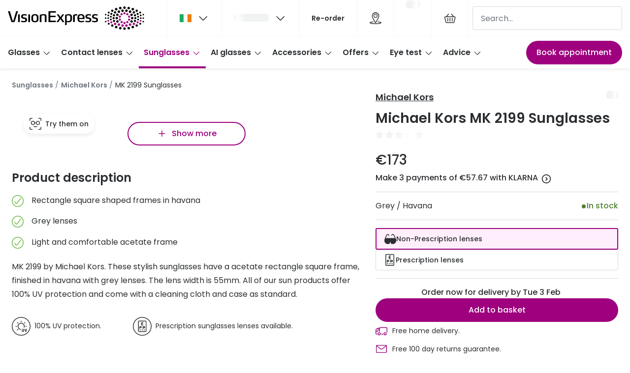

--- FILE ---
content_type: text/html; charset=utf-8
request_url: https://www.visionexpress.ie/sunglasses/michael-kors-mk-2199-395087/725125402583
body_size: 106303
content:
<!DOCTYPE html><html lang="en"><head><meta charSet="utf-8" data-next-head=""/><meta name="viewport" content="width=device-width, initial-scale=1" data-next-head=""/><link rel="preconnect" href="https://cdn.jsdelivr.net/" data-next-head=""/><title data-next-head="">Michael Kors Sunglasses - MK 2199 | Vision Express</title><link rel="canonical" href="https://www.visionexpress.ie/sunglasses/michael-kors-mk-2199-395087/725125402583" data-next-head=""/><meta name="robots" content="index, follow, max-image-preview:large" data-next-head=""/><meta property="og:url" content="https://www.visionexpress.ie/sunglasses/michael-kors-mk-2199-395087/725125402583" data-next-head=""/><meta property="og:site_name" content="Vision Express" data-next-head=""/><meta property="og:title" content="Michael Kors Sunglasses - MK 2199 | Vision Express" data-next-head=""/><meta name="description" content="Michael Kors Sunglasses with havana frames. Available to buy online from Vision Express. Free delivery and returns." data-next-head=""/><meta property="og:description" content="Michael Kors Sunglasses with havana frames. Available to buy online from Vision Express. Free delivery and returns." data-next-head=""/><meta name="twitter:site" content="https://www.visionexpress.ie/sunglasses/michael-kors-mk-2199-395087/725125402583" data-next-head=""/><meta name="twitter:card" content="summary_large_image" data-next-head=""/><meta name="twitter:image" content="https://grandvision-media.imgix.net/m/4e4fb0f5c664dec2/original_png-0MK2199__395087__P21__shad__fr.png?q=70&amp;w=1200&amp;h=630&amp;fit=fill&amp;fm=jpeg" data-next-head=""/><meta property="og:image" content="https://grandvision-media.imgix.net/m/4e4fb0f5c664dec2/original_png-0MK2199__395087__P21__shad__fr.png?q=70&amp;w=1200&amp;h=630&amp;fit=fill&amp;fm=jpeg" data-next-head=""/><meta property="og:image:width" content="1200" data-next-head=""/><meta property="og:image:height" content="630" data-next-head=""/><link rel="preconnect" href="https://ui.powerreviews.com" data-next-head=""/><meta charSet="UTF-8"/><script>dataLayer = []</script><script>window.dataLayer = window.dataLayer || []; function gtag(){dataLayer.push(arguments);} gtag('set', 'developer_id.dNzMyY2', true); gtag('consent', 'default', { 'ad_storage': 'denied', 'analytics_storage': 'denied', 'functionality_storage': 'denied', 'personalization_storage': 'denied' });</script><link rel="preconnect" href="https://www.googletagmanager.com"/><link rel="preconnect" href="https://www.google-analytics.com"/><script>
              (function(w,d,s,l,i){
                w[l]=w[l]||[];
                w[l].push({'gtm.start': new Date().getTime(),event:'gtm.js'});
                var f=d.getElementsByTagName(s)[0],
                    j=d.createElement(s),
                    dl=l!='dataLayer'?'&l='+l:'';
                j.async=true;
                j.src='https://www.googletagmanager.com/gtm.js?id='+i+dl;
                f.parentNode.insertBefore(j,f);
              })(window,document,'script','dataLayer','GTM-PVJ34G5N');
            </script><link rel="preload" as="font" href="https://assets.grandvision.io/global/poppins-regular.woff2" type="font/woff2" crossorigin="anonymous"/><link rel="preload" as="font" href="https://assets.grandvision.io/global/poppins-medium.woff2" type="font/woff2" crossorigin="anonymous"/><link rel="preload" as="font" href="https://assets.grandvision.io/global/poppins-semibold.woff2" type="font/woff2" crossorigin="anonymous"/><style>
    @font-face {
      font-family: 'Poppins';
      src: url('https://assets.grandvision.io/global/poppins-regular.woff2') format('woff2'), url('https://assets.grandvision.io/global/poppins-regular.woff') format('woff');
      font-weight: 400;
      font-display: swap;
    }

    @font-face {
      font-family: 'Poppins';
      src: url('https://assets.grandvision.io/global/poppins-medium.woff2') format('woff2'), url('https://assets.grandvision.io/global/poppins-medium.woff') format('woff');
      font-weight: 500;
      font-display: swap;
    }

    @font-face {
      font-family: 'Poppins';
      src: url('https://assets.grandvision.io/global/poppins-semibold.woff2') format('woff2'), url('https://assets.grandvision.io/global/poppins-semibold.woff') format('woff');
      font-weight: 600;
      font-display: swap;
    }</style><link rel="preconnect" href="https://auth.visionexpress.ie"/><link rel="apple-touch-icon" sizes="180x180" href="/favicon/apple-touch-icon.png"/><link rel="icon" type="image/png" sizes="32x32" href="/favicon/favicon-32x32.png"/><link rel="icon" type="image/png" sizes="16x16" href="/favicon/favicon-16x16.png"/><link rel="manifest" href="/favicon/site.webmanifest"/><link rel="mask-icon" href="/favicon/safari-pinned-tab.svg" color="#302d2b"/><link rel="shortcut icon" href="/favicon/favicon.ico"/><meta name="apple-mobile-web-app-title" content="Vision Express"/><meta name="application-name" content="Vision Express"/><meta name="msapplication-TileColor" content="#9E007E"/><meta name="msapplication-config" content="/favicon/browserconfig.xml"/><meta name="theme-color" content="#ffffff"/><script type="application/ld+json">{
  "@context": "http://schema.org",
  "@type": "WebSite",
  "name": "Vision Express",
  "alternateName": "Vision Express Opticians",
  "url": "https://www.visionexpress.ie"
}</script><link rel="preload" href="https://assets.grandvision.io/ie-visionexpress/_next/static/pages/_app-dcfb362f0dd50950.css" as="style"/><link rel="stylesheet" href="https://assets.grandvision.io/ie-visionexpress/_next/static/pages/_app-dcfb362f0dd50950.css" data-n-g=""/><link rel="preload" href="https://assets.grandvision.io/ie-visionexpress/_next/static/6942-1342b21b4790687f.css" as="style"/><link rel="stylesheet" href="https://assets.grandvision.io/ie-visionexpress/_next/static/6942-1342b21b4790687f.css" data-n-p=""/><link rel="preload" href="https://assets.grandvision.io/ie-visionexpress/_next/static/pages/templates/product-detail/sunglasses-32f2ec60e96ed96c.css" as="style"/><link rel="stylesheet" href="https://assets.grandvision.io/ie-visionexpress/_next/static/pages/templates/product-detail/sunglasses-32f2ec60e96ed96c.css" data-n-p=""/><noscript data-n-css=""></noscript><script defer="" nomodule="" src="https://assets.grandvision.io/ie-visionexpress/_next/static/chunks/polyfills-42372ed130431b0a.js"></script><script src="https://assets.grandvision.io/ie-visionexpress/_next/static/chunks/webpack-2a73e7c5b9f163a5.js" defer=""></script><script src="https://assets.grandvision.io/ie-visionexpress/_next/static/chunks/framework-20a08b216ef029a9.js" defer=""></script><script src="https://assets.grandvision.io/ie-visionexpress/_next/static/chunks/main-a24e9c6ee9396d9f.js" defer=""></script><script src="https://assets.grandvision.io/ie-visionexpress/_next/static/chunks/pages/_app-ba00ce77123de79a.js" defer=""></script><script src="https://assets.grandvision.io/ie-visionexpress/_next/static/chunks/8788-897e16ce810d8983.js" defer=""></script><script src="https://assets.grandvision.io/ie-visionexpress/_next/static/chunks/7306-98526aabb60ad49a.js" defer=""></script><script src="https://assets.grandvision.io/ie-visionexpress/_next/static/chunks/2702-dece44abdb6dc03f.js" defer=""></script><script src="https://assets.grandvision.io/ie-visionexpress/_next/static/chunks/9391-9594375aef087e6b.js" defer=""></script><script src="https://assets.grandvision.io/ie-visionexpress/_next/static/chunks/9954-1a40e0d4c1d254a2.js" defer=""></script><script src="https://assets.grandvision.io/ie-visionexpress/_next/static/chunks/3432-fdd5de098c8a3a29.js" defer=""></script><script src="https://assets.grandvision.io/ie-visionexpress/_next/static/chunks/2726-96bfc49bb2c857e3.js" defer=""></script><script src="https://assets.grandvision.io/ie-visionexpress/_next/static/chunks/5198-e8a08e0f1518c022.js" defer=""></script><script src="https://assets.grandvision.io/ie-visionexpress/_next/static/chunks/6898-a729f5712cac5710.js" defer=""></script><script src="https://assets.grandvision.io/ie-visionexpress/_next/static/chunks/8529-30ec2f878de68753.js" defer=""></script><script src="https://assets.grandvision.io/ie-visionexpress/_next/static/chunks/pages/templates/product-detail/sunglasses-178275ecf1ba6808.js" defer=""></script><script src="https://assets.grandvision.io/ie-visionexpress/_next/static/kPtS6e8EbgncV8j_oDI_L/_buildManifest.js" defer=""></script><script src="https://assets.grandvision.io/ie-visionexpress/_next/static/kPtS6e8EbgncV8j_oDI_L/_ssgManifest.js" defer=""></script></head><body><noscript><iframe src="https://www.googletagmanager.com/ns.html?id=GTM-PVJ34G5N" height="0" width="0" style="display:none;visibility:hidden"></iframe></noscript><div id="app-container"><div id="__next"><div class="Toastify"></div><div class="page-layout page-layout--with-header page-layout--with-nav"><a href="#main-content" class="_skipLink_1ryvl_1"><span class="_text_3kw2f_1 _text-body_3kw2f_195 _skipLink__text_1ryvl_27">Skip to content</span></a><div class="page-layout__header"><div class="header"><header class="header__header" role="banner"><div class="site-container header__container"><button class="header__hamburger" type="button" aria-label="Open menu" data-element-id="MainNav"><div class="icon icon--hamburger" style="width:24px;height:24px"></div></button><div class="header__logo-wrapper"><a class="logo header__logo" href="/" title="Home" data-t="logo-link" data-element-id="MainNav_Logo"><img class="logo__img" src="//gv-brxm.imgix.net/binaries/_ht_1659959312399/content/gallery/ie-visionexpress/logos/veuk.svg" alt="Vision Express" data-t="logo-image"/></a></div><nav class="header-menu" aria-label="General"><div class="header-menu__icons"><button type="button" class="header-menu__search-button header-menu__icon" aria-label="Search" data-element-id="MainNav_Search"><div class="icon icon--search" style="width:24px;height:24px"></div></button><div class="flyout country-switcher-menu" data-t="country-switcher-menu"><button aria-hidden="false" aria-label="IE" aria-expanded="false" aria-haspopup="true" class="flyout-trigger header-menu__icon country-switcher-menu__trigger"><img class="country-switcher-menu__image" src="//gv-brxm.imgix.net/binaries/_ht_1601382240993/content/gallery/io-whitelabel/flags/country-flag-ie.svg" alt="IE"/><div class="icon icon--chevron-down flyout-trigger__icon" style="width:24px;height:24px"></div></button></div><a class="header-menu__icon" href="/opticians" aria-label="Find a store" title="Find a store" data-element-id="MainNav_StoreLocator"><div class="icon icon--location" style="width:24px;height:24px"></div></a><div class="wishlist-loader"><div class="wishlist-loader__skeleton"><svg aria-label="Loading..." aria-busy="true" class="_skeleton_167pl_1" height="16" width="100%" fill="none" xmlns="http://www.w3.org/2000/svg"><rect clip-path="url(#clip-path-:R1erajbcm:)" x="0" y="0" width="100%" height="16" style="--gradient-id:url(#gradient-:R1erajbcm:)"></rect><defs><linearGradient id="gradient-:R1erajbcm:"><stop offset="10%" class="_backgroundStop_167pl_11"><animate attributeName="offset" values="-1.5; 1" dur="1.5s" repeatCount="indefinite"></animate></stop><stop offset="50%" class="_shimmerStop_167pl_15"><animate attributeName="offset" values="-1.5; 1.5" dur="1.5s" repeatCount="indefinite"></animate></stop><stop offset="90%" class="_backgroundStop_167pl_11"><animate attributeName="offset" values="-1.5; 2" dur="1.5s" repeatCount="indefinite"></animate></stop></linearGradient></defs><clipPath id="clip-path-:R1erajbcm:"><rect width="100%" height="16" rx="5" fill="currentColor"></rect></clipPath></svg></div></div></div></nav><div class="header__search header__search--desktop" role="search"><input class="search-bar__input" placeholder="Search..." data-t="search-bar" aria-label="search" value=""/></div></div></header><nav class="site-nav" data-t="site-nav" aria-label="All categories"><div class="site-container site-nav__container"><ul class="site-nav__menu"><li class="site-nav-item" data-t="site-nav-item"><a class="site-nav-item__link" href="/glasses" aria-haspopup="true" aria-expanded="false" data-t="site-nav-item-link" data-element-id="MainNav_Glass">Glasses<div class="icon icon--chevron-down" style="width:18px;height:18px"></div></a><div data-t="site-nav-submenu" aria-hidden="true" class="submenu"><div class="submenu__content"><div class="submenu__column"><a class="submenu__link" href="/glasses" data-t="submenu-title-link" tabindex="-1" data-element-id="MainNav_Glass_AllGl"><div class="typography-heading typography-heading--small submenu__title" data-t="typography-heading">All glasses</div></a><ul aria-label="All glasses" class="submenu__items submenu__level-1"><li class="submenu__item"><a class="submenu__link" href="/glasses/new" data-element-id="MainNav_Glass_AllGl_NewGl" tabindex="-1">New glasses</a></li><li class="submenu__item"><a class="submenu__link" href="/glasses/best-sellers" data-element-id="MainNav_Glass_AllGl_BestS" tabindex="-1">Best sellers</a></li><li class="submenu__item"><a class="submenu__link" href="/glasses/luxury-brands" data-element-id="MainNav_Glass_AllGl_Luxur" tabindex="-1">Luxury glasses</a></li><li class="submenu__item"><a class="submenu__link" href="/glasses/sustainable-collection" data-element-id="MainNav_Glass_AllGl_Susta" tabindex="-1">Sustainable eyewear</a></li><li class="submenu__item"><a class="submenu__link" href="/glasses/value-range" data-element-id="MainNav_Glass_AllGl_Glass" tabindex="-1">Glasses under €60</a></li><li class="submenu__item"><a class="submenu__link" href="/glasses/small-glasses" data-element-id="MainNav_Glass_AllGl_Small" tabindex="-1">Small glasses</a></li><li class="submenu__item"><a class="submenu__link" href="/glasses/large-glasses" data-element-id="MainNav_Glass_AllGl_Large" tabindex="-1">Large glasses</a></li><li class="submenu__item"><a class="submenu__link" href="/glasses/blue-light-glasses" data-element-id="MainNav_Glass_AllGl_BlueL" tabindex="-1">Blue light glasses</a></li></ul></div><div class="submenu__column"><a class="submenu__link" href="/offers" data-t="submenu-title-link" tabindex="-1" data-element-id="MainNav_Glass_Offer"><div class="typography-heading typography-heading--small submenu__title" data-t="typography-heading">Offers</div></a><ul aria-label="Offers" class="submenu__items submenu__level-1"><li class="submenu__item"><a class="submenu__link" href="/offers" data-element-id="MainNav_Glass_Offer_50Off" tabindex="-1">50% off a 2nd pair</a></li></ul></div><div class="submenu__column"><a class="submenu__link" href="/glasses-home" data-t="submenu-title-link" tabindex="-1" data-element-id="MainNav_Glass_Categ"><div class="typography-heading typography-heading--small submenu__title" data-t="typography-heading">Category</div></a><ul aria-label="Category" class="submenu__items submenu__level-1"><li class="submenu__item"><a class="submenu__link" href="/glasses/womens-glasses" data-element-id="MainNav_Glass_Categ_Women" tabindex="-1">Women</a></li><li class="submenu__item"><a class="submenu__link" href="/glasses/mens-glasses" data-element-id="MainNav_Glass_Categ_Men" tabindex="-1">Men</a></li><li class="submenu__item"><a class="submenu__link" href="/glasses/unisex" data-element-id="MainNav_Glass_Categ_Unise" tabindex="-1">Unisex</a></li><li class="submenu__item"><a class="submenu__link" href="/glasses/children" data-element-id="MainNav_Glass_Categ_Child" tabindex="-1">Children</a></li></ul></div><div class="submenu__column"><div class="typography-heading typography-heading--small submenu__title" data-t="typography-heading">Most popular styles</div><ul aria-label="Most popular styles" class="submenu__items submenu__level-1"><li class="submenu__item"><a class="submenu__link" href="/glasses/round-prescription-frames" data-element-id="MainNav_Glass_MostP_Round" tabindex="-1">Round glasses</a></li><li class="submenu__item"><a class="submenu__link" href="/glasses/aviator-prescription-frames" data-element-id="MainNav_Glass_MostP_Aviat" tabindex="-1">Aviator glasses</a></li><li class="submenu__item"><a class="submenu__link" href="/glasses/cat-eye-prescription-frames" data-element-id="MainNav_Glass_MostP_CatEy" tabindex="-1">Cat eye glasses</a></li></ul></div><div class="submenu__column"><a class="submenu__link" href="/glasses-home" data-t="submenu-title-link" tabindex="-1" data-element-id="MainNav_Glass_Disco"><div class="typography-heading typography-heading--small submenu__title" data-t="typography-heading">Discover glasses</div></a></div><div class="submenu__column"><a class="submenu__link" href="/brands/glasses" data-t="submenu-title-link" tabindex="-1" data-element-id="MainNav_Glass_ViewA"><div class="typography-heading typography-heading--small submenu__title" data-t="typography-heading">View all brands</div></a><ul aria-label="View all brands" class="submenu__items submenu__level-1"><li class="submenu__item"><a class="submenu__link" href="/glasses/gucci" data-element-id="MainNav_Glass_ViewA_Gucci" tabindex="-1">Gucci</a></li><li class="submenu__item"><a class="submenu__link" href="/glasses/oakley" data-element-id="MainNav_Glass_ViewA_Oakle" tabindex="-1">Oakley</a></li><li class="submenu__item"><a class="submenu__link" href="/glasses/prada" data-element-id="MainNav_Glass_ViewA_Prada" tabindex="-1">Prada</a></li><li class="submenu__item"><a class="submenu__link" href="/glasses/ray-ban" data-element-id="MainNav_Glass_ViewA_RayBa" tabindex="-1">Ray-Ban</a></li><li class="submenu__item"><a class="submenu__link" href="/glasses/tom-ford" data-element-id="MainNav_Glass_ViewA_TomFo" tabindex="-1">Tom Ford</a></li><li class="submenu__item"><a class="submenu__link" href="/glasses/vogue" data-element-id="MainNav_Glass_ViewA_Vogue" tabindex="-1">Vogue eyewear</a></li></ul></div><div class="submenu__column"><a class="submenu__link" href="/glasses/ve-exclusive" data-t="submenu-title-link" tabindex="-1" data-element-id="MainNav_Glass_ViewA"><div class="typography-heading typography-heading--small submenu__title" data-t="typography-heading">View all exclusive brands</div></a><ul aria-label="View all exclusive brands" class="submenu__items submenu__level-1"><li class="submenu__item"><a class="submenu__link" href="/glasses/seen" data-element-id="MainNav_Glass_ViewA_Seen" tabindex="-1">Seen</a></li><li class="submenu__item"><a class="submenu__link" href="/glasses/dbyd" data-element-id="MainNav_Glass_ViewA_Dbyd" tabindex="-1">DbyD</a></li><li class="submenu__item"><a class="submenu__link" href="/glasses/unofficial" data-element-id="MainNav_Glass_ViewA_Unoff" tabindex="-1">Unofficial</a></li></ul></div><div class="submenu__column"><a class="submenu__link" href="/glasses/buyers-guide" data-t="submenu-title-link" tabindex="-1" data-element-id="MainNav_Glass_Buyer"><div class="typography-heading typography-heading--small submenu__title" data-t="typography-heading">Buyers guides</div></a><ul aria-label="Buyers guides" class="submenu__items submenu__level-1"><li class="submenu__item"><a class="submenu__link" href="/glasses/buyers-guide" data-element-id="MainNav_Glass_Buyer_Glass" tabindex="-1">Glasses buyers guide</a></li><li class="submenu__item"><a class="submenu__link" href="/glasses/lenses-buyers-guide" data-element-id="MainNav_Glass_Buyer_LensB" tabindex="-1">Lens buyers guide</a></li><li class="submenu__item"><a class="submenu__link" href="/glasses/buyers-guide/choosing-varifocal-lenses" data-element-id="MainNav_Glass_Buyer_Varif" tabindex="-1">Varifocal glasses</a></li></ul></div><div class="submenu__column"><div class="typography-heading typography-heading--small submenu__title" data-t="typography-heading">Featured content</div><ul aria-label="Featured content" class="submenu__items submenu__level-1"><li class="submenu__item"><a class="submenu__link" href="/glasses/buyers-guide/how-to-choose-glasses-frames" data-element-id="MainNav_Glass_Featu_Choos" tabindex="-1">Choosing the right frame colour</a></li><li class="submenu__item"><a class="submenu__link" href="/face-shape-style-finder" data-element-id="MainNav_Glass_Featu_FaceS" tabindex="-1">Face shape guide</a></li><li class="submenu__item"><a class="submenu__link" href="/brands/stellest-lenses" data-element-id="MainNav_Glass_Featu_Stell" tabindex="-1">Stellest® lenses</a></li><li class="submenu__item"><a class="submenu__link" href="/brands/transitions" data-element-id="MainNav_Glass_Featu_Trans" tabindex="-1">Transitions® Gen S - Ultra dynamic lenses</a></li><li class="submenu__item"><a class="submenu__link" href="/glasses/buyers-guide/glasses-repair-and-replacement" data-element-id="MainNav_Glass_Featu_Break" tabindex="-1">Breakage &amp; loss protection</a></li></ul></div></div></div></li><li class="site-nav-item" data-t="site-nav-item"><a class="site-nav-item__link" href="/contact-lenses" aria-haspopup="true" aria-expanded="false" data-t="site-nav-item-link" data-element-id="MainNav_Conta">Contact lenses<div class="icon icon--chevron-down" style="width:18px;height:18px"></div></a><div data-t="site-nav-submenu" aria-hidden="true" class="submenu"><div class="submenu__content"><div class="submenu__column"><a class="submenu__link" href="/contact-lenses" data-t="submenu-title-link" tabindex="-1" data-element-id="MainNav_Conta_AllCo"><div class="typography-heading typography-heading--small submenu__title" data-t="typography-heading">All contact lenses</div></a><ul aria-label="All contact lenses" class="submenu__items submenu__level-1"><li class="submenu__item"><a class="submenu__link" href="/contact-lenses/daily" data-element-id="MainNav_Conta_AllCo_Daily" tabindex="-1">Daily disposables</a></li><li class="submenu__item"><a class="submenu__link" href="/contact-lenses/monthly" data-element-id="MainNav_Conta_AllCo_Month" tabindex="-1">Monthly reusables</a></li><li class="submenu__item"><a class="submenu__link" href="/contact-lenses/buy-multifocal-contact-lenses" data-element-id="MainNav_Conta_AllCo_Multi" tabindex="-1">Multifocal / Varifocal</a></li><li class="submenu__item"><a class="submenu__link" href="/contact-lenses/contact-lenses-astigmatism" data-element-id="MainNav_Conta_AllCo_Toric" tabindex="-1">Toric for astigmatism</a></li><li class="submenu__item"><a class="submenu__link" href="/contact-lenses/solutions" data-element-id="MainNav_Conta_AllCo_Conta" tabindex="-1">Contact lens solution</a></li><li class="submenu__item"><a class="submenu__link" href="/eyecare-and-accessories/eye-drops" data-element-id="MainNav_Conta_AllCo_EyeDr" tabindex="-1">Eye drops</a></li></ul></div><div class="submenu__column"><a class="submenu__link" href="/contact-lenses-home" data-t="submenu-title-link" tabindex="-1" data-element-id="MainNav_Conta_Disco"><div class="typography-heading typography-heading--small submenu__title" data-t="typography-heading">Discover contact lenses</div></a></div><div class="submenu__column"><a class="submenu__link" href="/brands/contact-lenses" data-t="submenu-title-link" tabindex="-1" data-element-id="MainNav_Conta_ViewA"><div class="typography-heading typography-heading--small submenu__title" data-t="typography-heading">View all brands</div></a><ul aria-label="View all brands" class="submenu__items submenu__level-1"><li class="submenu__item"><a class="submenu__link" href="/contact-lenses/acuvue" data-element-id="MainNav_Conta_ViewA_Acuvu" tabindex="-1">Acuvue</a></li><li class="submenu__item"><a class="submenu__link" href="/contact-lenses/air-optix" data-element-id="MainNav_Conta_ViewA_AirOp" tabindex="-1">Air Optix</a></li><li class="submenu__item"><a class="submenu__link" href="/contact-lenses/bausch-and-lomb" data-element-id="MainNav_Conta_ViewA_Bausc" tabindex="-1">Bausch &amp; Lomb ULTRA</a></li><li class="submenu__item"><a class="submenu__link" href="/contact-lenses/aquacomfort-plus" data-element-id="MainNav_Conta_ViewA_Daili" tabindex="-1">Dailies AquaComfort Plus®</a></li><li class="submenu__item"><a class="submenu__link" href="/contact-lenses/total-1" data-element-id="MainNav_Conta_ViewA_Daili" tabindex="-1">Dailies Total 1</a></li><li class="submenu__item"><a class="submenu__link" href="/contact-lenses/eyexpert" data-element-id="MainNav_Conta_ViewA_Eyexp" tabindex="-1">Eyexpert</a></li><li class="submenu__item"><a class="submenu__link" href="/contact-lenses/misight" data-element-id="MainNav_Conta_ViewA_Misig" tabindex="-1">MiSight</a></li><li class="submenu__item"><a class="submenu__link" href="/contact-lenses/myday" data-element-id="MainNav_Conta_ViewA_Myday" tabindex="-1">MyDay</a></li><li class="submenu__item"><a class="submenu__link" href="/contact-lenses/precision-1" data-element-id="MainNav_Conta_ViewA_Preci" tabindex="-1">Precision 1™</a></li><li class="submenu__item"><a class="submenu__link" href="/contact-lenses/proclear" data-element-id="MainNav_Conta_ViewA_Procl" tabindex="-1">Proclear</a></li><li class="submenu__item"><a class="submenu__link" href="/contact-lenses/total-30" data-element-id="MainNav_Conta_ViewA_Total" tabindex="-1">Total 30®</a></li></ul></div><div class="submenu__column"><a class="submenu__link" href="/contact-lenses-home" data-t="submenu-title-link" tabindex="-1" data-element-id="MainNav_Conta_Conta"><div class="typography-heading typography-heading--small submenu__title" data-t="typography-heading">Contact lens information</div></a><ul aria-label="Contact lens information" class="submenu__items submenu__level-1"><li class="submenu__item"><a class="submenu__link" href="/contact-lenses/types-contact-lenses" data-element-id="MainNav_Conta_Conta_Types" tabindex="-1">Types of contact lenses</a></li><li class="submenu__item"><a class="submenu__link" href="/contact-lenses/contact-lens-tips" data-element-id="MainNav_Conta_Conta_Conta" tabindex="-1">Contact lens lifestyle tips</a></li><li class="submenu__item"><a class="submenu__link" href="/contact-lenses/how-varifocal-contact-lenses-work" data-element-id="MainNav_Conta_Conta_Multi" tabindex="-1">Multifocal / varifocal contact lenses</a></li><li class="submenu__item"><a class="submenu__link" href="/contact-lenses/children-and-contact-lenses" data-element-id="MainNav_Conta_Conta_Conta" tabindex="-1">Contact lenses for kids</a></li></ul></div><div class="submenu__column"><a class="submenu__link" href="/contact-lenses/how-to-use-contact-lenses" data-t="submenu-title-link" tabindex="-1" data-element-id="MainNav_Conta_HowTo"><div class="typography-heading typography-heading--small submenu__title" data-t="typography-heading">How to use contact lenses</div></a><ul aria-label="How to use contact lenses" class="submenu__items submenu__level-1"><li class="submenu__item"><a class="submenu__link" href="/contact-lenses/how-to-use-contact-lenses/put-in-contact-lenses" data-element-id="MainNav_Conta_HowTo_HowTo" tabindex="-1">How to put lenses in</a></li><li class="submenu__item"><a class="submenu__link" href="/contact-lenses/how-to-use-contact-lenses/remove-contact-lenses" data-element-id="MainNav_Conta_HowTo_HowTo" tabindex="-1">How to remove lenses</a></li><li class="submenu__item"><a class="submenu__link" href="/contact-lenses/how-to-use-contact-lenses/clean-and-store-contact-lenses" data-element-id="MainNav_Conta_HowTo_Conta" tabindex="-1">Contact lens care</a></li></ul></div><div class="submenu__column"><div class="typography-heading typography-heading--small submenu__title" data-t="typography-heading">Services</div><ul aria-label="Services" class="submenu__items submenu__level-1"><li class="submenu__item"><a class="submenu__link" href="/book-appointment" data-element-id="MainNav_Conta_Servi_BookA" tabindex="-1">Book an appointment</a></li><li class="submenu__item"><a class="submenu__link" href="/my-account/profile" data-element-id="MainNav_Conta_Servi_Manag" tabindex="-1">Manage my lenses</a></li><li class="submenu__item"><a class="submenu__link" href="/contact-lenses/try-contact-lenses-for-free" data-element-id="MainNav_Conta_Servi_FreeC" tabindex="-1">Free contact lens trial</a></li><li class="submenu__item"><a class="submenu__link" href="/contact-lenses/contact-lens-subscription" data-element-id="MainNav_Conta_Servi_Conta" tabindex="-1">Contact lens subscription</a></li></ul></div></div></div></li><li class="site-nav-item _is_active" data-t="site-nav-item"><a class="site-nav-item__link" href="/sunglasses" aria-haspopup="true" aria-expanded="false" data-t="site-nav-item-link" data-element-id="MainNav_Sungl">Sunglasses<div class="icon icon--chevron-down" style="width:18px;height:18px"></div></a><div data-t="site-nav-submenu" aria-hidden="true" class="submenu"><div class="submenu__content"><div class="submenu__column"><a class="submenu__link" href="/sunglasses" data-t="submenu-title-link" tabindex="-1" data-element-id="MainNav_Sungl_AllSu"><div class="typography-heading typography-heading--small submenu__title" data-t="typography-heading">All sunglasses</div></a><ul aria-label="All sunglasses" class="submenu__items submenu__level-1"><li class="submenu__item"><a class="submenu__link" href="/sunglasses/prescription-sunglasses" data-element-id="MainNav_Sungl_AllSu_Presc" tabindex="-1">Prescription sunglasses</a></li><li class="submenu__item"><a class="submenu__link" href="/sunglasses/designer-sunglasses" data-element-id="MainNav_Sungl_AllSu_Desig" tabindex="-1">Designer sunglasses</a></li><li class="submenu__item"><a class="submenu__link" href="/sunglasses/luxury-brands" data-element-id="MainNav_Sungl_AllSu_Luxur" tabindex="-1">Luxury sunglasses</a></li><li class="submenu__item"><a class="submenu__link" href="/sunglasses/polarised-sunglasses" data-element-id="MainNav_Sungl_AllSu_Polar" tabindex="-1">Polarised sunglasses</a></li><li class="submenu__item"><a class="submenu__link" href="/sunglasses/new" data-element-id="MainNav_Sungl_AllSu_NewSu" tabindex="-1">New sunglasses</a></li></ul></div><div class="submenu__column"><a class="submenu__link" href="/offers" data-t="submenu-title-link" tabindex="-1" data-element-id="MainNav_Sungl_Offer"><div class="typography-heading typography-heading--small submenu__title" data-t="typography-heading">Offers</div></a><ul aria-label="Offers" class="submenu__items submenu__level-1"><li class="submenu__item"><a class="submenu__link" href="/offers/50-off-second-pair" data-element-id="MainNav_Sungl_Offer_50Off" tabindex="-1">50% off a 2nd pair</a></li></ul></div><div class="submenu__column"><a class="submenu__link" href="/sunglasses-home" data-t="submenu-title-link" tabindex="-1" data-element-id="MainNav_Sungl_SunSh"><div class="typography-heading typography-heading--small submenu__title" data-t="typography-heading">Sun shop home</div></a></div><div class="submenu__column"><a class="submenu__link" href="/sunglasses-home" data-t="submenu-title-link" tabindex="-1" data-element-id="MainNav_Sungl_Categ"><div class="typography-heading typography-heading--small submenu__title" data-t="typography-heading">Category</div></a><ul aria-label="Category" class="submenu__items submenu__level-1"><li class="submenu__item"><a class="submenu__link" href="/sunglasses/womens-sunglasses" data-element-id="MainNav_Sungl_Categ_Women" tabindex="-1">Women</a></li><li class="submenu__item"><a class="submenu__link" href="/sunglasses/mens-sunglasses" data-element-id="MainNav_Sungl_Categ_Men" tabindex="-1">Men</a></li><li class="submenu__item"><a class="submenu__link" href="/sunglasses/unisex" data-element-id="MainNav_Sungl_Categ_Unise" tabindex="-1">Unisex</a></li><li class="submenu__item"><a class="submenu__link" href="/sunglasses/children" data-element-id="MainNav_Sungl_Categ_Child" tabindex="-1">Children</a></li></ul></div><div class="submenu__column"><div class="typography-heading typography-heading--small submenu__title" data-t="typography-heading">AI Glasses</div><ul aria-label="AI Glasses" class="submenu__items submenu__level-1"><li class="submenu__item"><a class="submenu__link" href="https://www.visionexpress.ie/ray-ban-meta-ai-glasses" data-element-id="MainNav_Sungl_AiGla_RayBa" tabindex="-1">Ray-Ban Meta (Gen 2) 🆕</a></li><li class="submenu__item"><a class="submenu__link" href="/ai-glasses/oakley-meta" data-element-id="MainNav_Sungl_AiGla_Oakle" tabindex="-1">Oakley Meta 🆕</a></li></ul></div><div class="submenu__column"><a class="submenu__link" href="/brands/sunglasses" data-t="submenu-title-link" tabindex="-1" data-element-id="MainNav_Sungl_ViewA"><div class="typography-heading typography-heading--small submenu__title" data-t="typography-heading">View all brands</div></a><ul aria-label="View all brands" class="submenu__items submenu__level-1"><li class="submenu__item"><a class="submenu__link" href="/sunglasses/gucci" data-element-id="MainNav_Sungl_ViewA_Gucci" tabindex="-1">Gucci</a></li><li class="submenu__item"><a class="submenu__link" href="/sunglasses/prada" data-element-id="MainNav_Sungl_ViewA_Prada" tabindex="-1">Prada</a></li><li class="submenu__item"><a class="submenu__link" href="/sunglasses/ray-ban" data-element-id="MainNav_Sungl_ViewA_RayBa" tabindex="-1">Ray-Ban</a></li><li class="submenu__item"><a class="submenu__link" href="/sunglasses/oakley" data-element-id="MainNav_Sungl_ViewA_Oakle" tabindex="-1">Oakley</a></li><li class="submenu__item"><a class="submenu__link" href="/sunglasses/tom-ford" data-element-id="MainNav_Sungl_ViewA_TomFo" tabindex="-1">Tom Ford</a></li><li class="submenu__item"><a class="submenu__link" href="/sunglasses/vogue" data-element-id="MainNav_Sungl_ViewA_Vogue" tabindex="-1">Vogue eyewear</a></li></ul></div><div class="submenu__column"><a class="submenu__link" href="/sunglasses/ve-exclusive" data-t="submenu-title-link" tabindex="-1" data-element-id="MainNav_Sungl_ViewA"><div class="typography-heading typography-heading--small submenu__title" data-t="typography-heading">View all exclusive brands</div></a><ul aria-label="View all exclusive brands" class="submenu__items submenu__level-1"><li class="submenu__item"><a class="submenu__link" href="/sunglasses/seen" data-element-id="MainNav_Sungl_ViewA_Seen" tabindex="-1">Seen</a></li><li class="submenu__item"><a class="submenu__link" href="/sunglasses/unofficial" data-element-id="MainNav_Sungl_ViewA_Unoff" tabindex="-1">Unofficial</a></li><li class="submenu__item"><a class="submenu__link" href="/sunglasses/dbyd" data-element-id="MainNav_Sungl_ViewA_Dbyd" tabindex="-1">DbyD</a></li></ul></div><div class="submenu__column"><div class="typography-heading typography-heading--small submenu__title" data-t="typography-heading">Sunglasses advice</div><ul aria-label="Sunglasses advice" class="submenu__items submenu__level-1"><li class="submenu__item"><a class="submenu__link" href="/sunglasses/lenses" data-element-id="MainNav_Sungl_Sungl_LensO" tabindex="-1">Lens options and types</a></li><li class="submenu__item"><a class="submenu__link" href="/sunglasses/sun-eye-health" data-element-id="MainNav_Sungl_Sungl_SunEy" tabindex="-1">Sun eye health</a></li><li class="submenu__item"><a class="submenu__link" href="/sunglasses/best-sunglasses-for" data-element-id="MainNav_Sungl_Sungl_BestS" tabindex="-1">Best sunglasses for...</a></li><li class="submenu__item"><a class="submenu__link" href="/face-shape-style-finder" data-element-id="MainNav_Sungl_Sungl_Sungl" tabindex="-1">Sunglasses for face shapes</a></li><li class="submenu__item"><a class="submenu__link" href="/sunglasses/shape-your-summer" data-element-id="MainNav_Sungl_Sungl_Shape" tabindex="-1">Shape your summer</a></li><li class="submenu__item"><a class="submenu__link" href="/sunglasses/sustainable-collection" data-element-id="MainNav_Sungl_Sungl_Susta" tabindex="-1">Sustainable styles</a></li></ul></div></div></div></li><li class="site-nav-item" data-t="site-nav-item"><a class="site-nav-item__link" href="/ai-glasses" aria-haspopup="true" aria-expanded="false" data-t="site-nav-item-link" data-element-id="MainNav_AiGla">AI glasses<div class="icon icon--chevron-down" style="width:18px;height:18px"></div></a><div data-t="site-nav-submenu" aria-hidden="true" class="submenu"><div class="submenu__content"><div class="submenu__column"><a class="submenu__link" href="/ai-glasses" data-t="submenu-title-link" tabindex="-1" data-element-id="MainNav_AiGla_AllAi"><div class="typography-heading typography-heading--small submenu__title" data-t="typography-heading">All AI glasses</div></a></div><div class="submenu__column"><div class="typography-heading typography-heading--small submenu__title" data-t="typography-heading">Ray-Ban Meta AI glasses</div><ul aria-label="Ray-Ban Meta AI glasses" class="submenu__items submenu__level-1"><li class="submenu__item"><a class="submenu__link" href="/ai-glasses/ray-ban-meta" data-element-id="MainNav_AiGla_RayBa_ShopR" tabindex="-1">Shop Ray-Ban Meta</a></li><li class="submenu__item"><a class="submenu__link" href="/brands/ray-ban-meta" data-element-id="MainNav_AiGla_RayBa_Learn" tabindex="-1">Learn more about Ray-Ban Meta</a></li></ul></div><div class="submenu__column"><div class="typography-heading typography-heading--small submenu__title" data-t="typography-heading">Oakley Meta performance AI glasses 🆕</div><ul aria-label="Oakley Meta performance AI glasses 🆕" class="submenu__items submenu__level-1"><li class="submenu__item"><a class="submenu__link" href="/ai-glasses/oakley-meta" data-element-id="MainNav_AiGla_Oakle_ShopO" tabindex="-1">Shop Oakley Meta</a></li><li class="submenu__item"><a class="submenu__link" href="/brands/oakley-meta" data-element-id="MainNav_AiGla_Oakle_Learn" tabindex="-1">Learn more about Oakley Meta</a></li></ul></div></div></div></li><li class="site-nav-item" data-t="site-nav-item"><a class="site-nav-item__link" href="/eyecare-and-accessories" aria-haspopup="true" aria-expanded="false" data-t="site-nav-item-link" data-element-id="MainNav_Acces">Accessories<div class="icon icon--chevron-down" style="width:18px;height:18px"></div></a><div data-t="site-nav-submenu" aria-hidden="true" class="submenu"><div class="submenu__content"><div class="submenu__column"><a class="submenu__link" href="/eyecare-and-accessories" data-t="submenu-title-link" tabindex="-1" data-element-id="MainNav_Acces_AllEy"><div class="typography-heading typography-heading--small submenu__title" data-t="typography-heading">All eyecare &amp; accessories</div></a></div><div class="submenu__column"><div class="typography-heading typography-heading--small submenu__title" data-t="typography-heading">Category</div><ul aria-label="Category" class="submenu__items submenu__level-1"><li class="submenu__item"><a class="submenu__link" href="/glasses/anti-fog-products" data-element-id="MainNav_Acces_Categ_AntiF" tabindex="-1">Anti-fog products</a></li><li class="submenu__item"><a class="submenu__link" href="/contact-lenses/solutions" data-element-id="MainNav_Acces_Categ_Conta" tabindex="-1">Contact lens solution</a></li><li class="submenu__item"><a class="submenu__link" href="/eyecare-and-accessories/eye-drops" data-element-id="MainNav_Acces_Categ_EyeDr" tabindex="-1">Eye drops</a></li><li class="submenu__item"><a class="submenu__link" href="/glasses/accessories" data-element-id="MainNav_Acces_Categ_Glass" tabindex="-1">Glasses accessories</a></li><li class="submenu__item"><a class="submenu__link" href="/glasses/accessories/glasses-cases" data-element-id="MainNav_Acces_Categ_Glass" tabindex="-1">Glasses cases</a></li><li class="submenu__item"><a class="submenu__link" href="/eyecare-and-accessories/ready-readers" data-element-id="MainNav_Acces_Categ_Ready" tabindex="-1">Ready readers</a></li></ul></div><div class="submenu__column"><div class="typography-heading typography-heading--small submenu__title" data-t="typography-heading">Brands</div><ul aria-label="Brands" class="submenu__items submenu__level-1"><li class="submenu__item"><a class="submenu__link" href="/glasses/accessories/cotivision" data-element-id="MainNav_Acces_Brand_Cotiv" tabindex="-1">CotiVision</a></li><li class="submenu__item"><a class="submenu__link" href="/contact-lenses/solutions/hycosan" data-element-id="MainNav_Acces_Brand_Hycos" tabindex="-1">Hycosan</a></li><li class="submenu__item"><a class="submenu__link" href="/eyecare-and-accessories/moleskine" data-element-id="MainNav_Acces_Brand_Moles" tabindex="-1">Moleskine</a></li><li class="submenu__item"><a class="submenu__link" href="/contact-lenses/solutions/optase" data-element-id="MainNav_Acces_Brand_Optas" tabindex="-1">Optase</a></li></ul></div></div></div></li><li class="site-nav-item" data-t="site-nav-item"><a class="site-nav-item__link" href="/offers" aria-haspopup="true" aria-expanded="false" data-t="site-nav-item-link" data-element-id="MainNav_Offer">Offers<div class="icon icon--chevron-down" style="width:18px;height:18px"></div></a><div data-t="site-nav-submenu" aria-hidden="true" class="submenu"><div class="submenu__content"><div class="submenu__column"><a class="submenu__link" href="/offers" data-t="submenu-title-link" tabindex="-1" data-element-id="MainNav_Offer_AllOf"><div class="typography-heading typography-heading--small submenu__title" data-t="typography-heading">All offers</div></a><ul aria-label="All offers" class="submenu__items submenu__level-1"><li class="submenu__item"><a class="submenu__link" href="/offers/50-off-second-pair" data-element-id="MainNav_Offer_AllOf_50Off" tabindex="-1">50% off a 2nd pair</a></li><li class="submenu__item"><a class="submenu__link" href="/offers/student-discount" data-element-id="MainNav_Offer_AllOf_Stude" tabindex="-1">Student Discount</a></li></ul></div></div></div></li><li class="site-nav-item" data-t="site-nav-item"><a class="site-nav-item__link" href="/eye-test" aria-haspopup="true" aria-expanded="false" data-t="site-nav-item-link" data-element-id="MainNav_EyeTe">Eye test<div class="icon icon--chevron-down" style="width:18px;height:18px"></div></a><div data-t="site-nav-submenu" aria-hidden="true" class="submenu"><div class="submenu__content"><div class="submenu__column"><a class="submenu__link" href="/book-appointment" data-t="submenu-title-link" tabindex="-1" data-element-id="MainNav_EyeTe_BookA"><div class="typography-heading typography-heading--small submenu__title" data-t="typography-heading">Book an eye test</div></a><ul aria-label="Book an eye test" class="submenu__items submenu__level-1"><li class="submenu__item"><a class="submenu__link" href="/book-appointment/where?typeId=21" data-element-id="MainNav_EyeTe_BookA_BookA" tabindex="-1">Book an adult eye test</a></li><li class="submenu__item"><a class="submenu__link" href="/book-appointment/where?typeId=33" data-element-id="MainNav_EyeTe_BookA_BookA" tabindex="-1">Book a childs eye test</a></li><li class="submenu__item"><a class="submenu__link" href="/book-appointment/where?typeId=55" data-element-id="MainNav_EyeTe_BookA_Medic" tabindex="-1">Medical card appointment</a></li><li class="submenu__item"><a class="submenu__link" href="/book-appointment/where?typeId=11" data-element-id="MainNav_EyeTe_BookA_Drive" tabindex="-1">Drivers eye test</a></li><li class="submenu__item"><a class="submenu__link" href="/eye-test/cancelling-appointment-online" data-element-id="MainNav_EyeTe_BookA_Manag" tabindex="-1">Manage your appointment</a></li></ul></div><div class="submenu__column"><a class="submenu__link" href="/store-overview" data-t="submenu-title-link" tabindex="-1" data-element-id="MainNav_EyeTe_FindA"><div class="typography-heading typography-heading--small submenu__title" data-t="typography-heading">Find a store</div></a><ul aria-label="Find a store" class="submenu__items submenu__level-1"><li class="submenu__item"><a class="submenu__link" href="/store-overview" data-element-id="MainNav_EyeTe_FindA_Store" tabindex="-1">Store A-Z</a></li><li class="submenu__item"><a class="submenu__link" href="/eye-test/opticians-optometrists" data-element-id="MainNav_EyeTe_FindA_Optic" tabindex="-1">Opticians and Optometrists</a></li></ul></div><div class="submenu__column"><div class="typography-heading typography-heading--small submenu__title" data-t="typography-heading">Eye test appointment information</div><ul aria-label="Eye test appointment information" class="submenu__items submenu__level-1"><li class="submenu__item"><a class="submenu__link" href="/eye-test/our-appointment-types" data-element-id="MainNav_EyeTe_EyeTe_OurAp" tabindex="-1">Our appointment types</a></li><li class="submenu__item"><a class="submenu__link" href="/eye-test/advanced-eye-test" data-element-id="MainNav_EyeTe_EyeTe_Advan" tabindex="-1">Advanced eye test</a></li><li class="submenu__item"><a class="submenu__link" href="/eye-test/eye-test-explained" data-element-id="MainNav_EyeTe_EyeTe_EyeTe" tabindex="-1">Eye test explained</a></li><li class="submenu__item"><a class="submenu__link" href="/glasses/buyers-guide/prsi" data-element-id="MainNav_EyeTe_EyeTe_PrsiF" tabindex="-1">PRSI free eye test</a></li><li class="submenu__item"><a class="submenu__link" href="/eye-test/childrens-eye-test" data-element-id="MainNav_EyeTe_EyeTe_Child" tabindex="-1">Children&#x27;s eye test</a></li><li class="submenu__item"><a class="submenu__link" href="/eye-test/oct-scan" data-element-id="MainNav_EyeTe_EyeTe_Oct3d" tabindex="-1">OCT 3D eye scan</a></li></ul></div><div class="submenu__column"><a class="submenu__link" href="/contact-lenses-home" data-t="submenu-title-link" tabindex="-1" data-element-id="MainNav_EyeTe_Conta"><div class="typography-heading typography-heading--small submenu__title" data-t="typography-heading">Contact lens appointment information</div></a><ul aria-label="Contact lens appointment information" class="submenu__items submenu__level-1"><li class="submenu__item"><a class="submenu__link" href="/contact-lenses/try-contact-lenses-for-free" data-element-id="MainNav_EyeTe_Conta_Conta" tabindex="-1">Contact lens free assessment and trial</a></li><li class="submenu__item"><a class="submenu__link" href="/contact-lenses/check-up-advice" data-element-id="MainNav_EyeTe_Conta_Conta" tabindex="-1">Contact lens check up</a></li></ul></div><div class="submenu__column"><div class="typography-heading typography-heading--small submenu__title" data-t="typography-heading">Contact lens appointments</div><ul aria-label="Contact lens appointments" class="submenu__items submenu__level-1"><li class="submenu__item"><a class="submenu__link" href="/book-appointment/where?typeId=1" data-element-id="MainNav_EyeTe_Conta_BookA" tabindex="-1">Book a free contact lens assessment</a></li><li class="submenu__item"><a class="submenu__link" href="/book-appointment/where?typeId=23" data-element-id="MainNav_EyeTe_Conta_BookA" tabindex="-1">Book a contact lens check up</a></li></ul></div></div></div></li><li class="site-nav-item" data-t="site-nav-item"><a class="site-nav-item__link" href="/eye-health" aria-haspopup="true" aria-expanded="false" data-t="site-nav-item-link" data-element-id="MainNav_Advic">Advice<div class="icon icon--chevron-down" style="width:18px;height:18px"></div></a><div data-t="site-nav-submenu" aria-hidden="true" class="submenu"><div class="submenu__content"><div class="submenu__column"><a class="submenu__link" href="/eye-health" data-t="submenu-title-link" tabindex="-1" data-element-id="MainNav_Advic_EyeHe"><div class="typography-heading typography-heading--small submenu__title" data-t="typography-heading">Eye health &amp; conditions</div></a><ul aria-label="Eye health &amp; conditions" class="submenu__items submenu__level-1"><li class="submenu__item"><a class="submenu__link" href="/eye-health/all-eye-conditions" data-element-id="MainNav_Advic_EyeHe_EyeCo" tabindex="-1">Eye conditions</a></li><li class="submenu__item"><a class="submenu__link" href="/eye-health/all-eye-symptoms" data-element-id="MainNav_Advic_EyeHe_EyeSy" tabindex="-1">Eye symptoms</a></li><li class="submenu__item"><a class="submenu__link" href="/eye-health/how-does-my-eye-work" data-element-id="MainNav_Advic_EyeHe_HowDo" tabindex="-1">How does my eye work?</a></li></ul></div><div class="submenu__column"><a class="submenu__link" href="/childrens" data-t="submenu-title-link" tabindex="-1" data-element-id="MainNav_Advic_Child"><div class="typography-heading typography-heading--small submenu__title" data-t="typography-heading">Children</div></a><ul aria-label="Children" class="submenu__items submenu__level-1"><li class="submenu__item"><a class="submenu__link" href="/eye-health/childrens-eyes" data-element-id="MainNav_Advic_Child_Child" tabindex="-1">Children&#x27;s eye health</a></li><li class="submenu__item"><a class="submenu__link" href="/eye-health/childrens-eye-test" data-element-id="MainNav_Advic_Child_Child" tabindex="-1">Children&#x27;s eye test</a></li><li class="submenu__item"><a class="submenu__link" href="/childrens/lenses" data-element-id="MainNav_Advic_Child_LensO" tabindex="-1">Lens options</a></li><li class="submenu__item"><a class="submenu__link" href="/contact-lenses/children-and-contact-lenses" data-element-id="MainNav_Advic_Child_Conta" tabindex="-1">Contact lenses for children</a></li><li class="submenu__item"><a class="submenu__link" href="/childrens/looking-after-their-eyes" data-element-id="MainNav_Advic_Child_Prote" tabindex="-1">Protecting young eyes</a></li></ul></div><div class="submenu__column"><div class="typography-heading typography-heading--small submenu__title" data-t="typography-heading">Advice</div><ul aria-label="Advice" class="submenu__items submenu__level-1"><li class="submenu__item"><a class="submenu__link" href="/eye-health/eye-care" data-element-id="MainNav_Advic_Advic_Carin" tabindex="-1">Caring for your eyes</a></li><li class="submenu__item"><a class="submenu__link" href="/eye-health/how-to-clean-your-glasses" data-element-id="MainNav_Advic_Advic_Clean" tabindex="-1">Cleaning your glasses</a></li><li class="submenu__item"><a class="submenu__link" href="/eye-health/how-to-repair-my-glasses" data-element-id="MainNav_Advic_Advic_Repai" tabindex="-1">Repairing your glasses</a></li><li class="submenu__item"><a class="submenu__link" href="/eye-health/vitamins-supplements-eye-health" data-element-id="MainNav_Advic_Advic_Vitam" tabindex="-1">Vitamins &amp; supplements for eye health</a></li></ul></div><div class="submenu__column"><a class="submenu__link" href="/customer-services/faqs" data-t="submenu-title-link" tabindex="-1" data-element-id="MainNav_Advic_Frequ"><div class="typography-heading typography-heading--small submenu__title" data-t="typography-heading">Frequently asked questions</div></a><ul aria-label="Frequently asked questions" class="submenu__items submenu__level-1"><li class="submenu__item"><a class="submenu__link" href="/childrens/ask-the-expert" data-element-id="MainNav_Advic_Frequ_Child" tabindex="-1">Children&#x27;s eye health FAQs</a></li><li class="submenu__item"><a class="submenu__link" href="/contact-lenses/in-store/faqs" data-element-id="MainNav_Advic_Frequ_Conta" tabindex="-1">Contact lenses FAQs</a></li></ul></div><div class="submenu__column"><a class="submenu__link" href="/blog" data-t="submenu-title-link" tabindex="-1" data-element-id="MainNav_Advic_Blog"><div class="typography-heading typography-heading--small submenu__title" data-t="typography-heading">Blog</div></a><ul aria-label="Blog" class="submenu__items submenu__level-1"><li class="submenu__item"><a class="submenu__link" href="/blog/2024/new-transitions-gen-s-lenses" data-element-id="MainNav_Advic_Blog_Disco" tabindex="-1">Discover Transitions® Gen S™ lenses</a></li><li class="submenu__item"><a class="submenu__link" href="/blog/2023/this-season-slim-sunglasses" data-element-id="MainNav_Advic_Blog_SlimS" tabindex="-1">Slim sunglasses for this season</a></li><li class="submenu__item"><a class="submenu__link" href="/blog/2023/ray-ban-reverse" data-element-id="MainNav_Advic_Blog_RayBa" tabindex="-1">Ray-Ban Reverse - Iconic styles reinvented</a></li><li class="submenu__item"><a class="submenu__link" href="/blog/2023/6-ways-to-update-eyewear" data-element-id="MainNav_Advic_Blog_6Ways" tabindex="-1">6 ways to update your eyewear</a></li></ul></div></div></div></li><li class="site-nav-item site-nav-item--my-account" data-t="site-nav-item"><a class="site-nav-item__link" href="/" aria-haspopup="true" aria-expanded="false" data-t="site-nav-item-link" data-element-id="MainNav_MyAcc">My Account<div class="icon icon--chevron-down" style="width:18px;height:18px"></div></a><div data-t="site-nav-submenu" aria-hidden="true" class="submenu"><div class="submenu__content"><div class="submenu__column"><div class="typography-heading typography-heading--small submenu__title" data-t="typography-heading"></div></div></div></div></li></ul><div class="site-nav__appointment" data-t="site-nav-appointment"><a class="button button--solid button--medium button--color-primary" href="/book-appointment"><span class="button__text">Book appointment</span><div class="button__loader-wrapper"><div aria-hidden="true" class="loader button__loader" data-t="loader"></div></div></a></div></div></nav></div></div><main role="main" id="main-content" class="page-layout__main"><div><div></div></div><div class="container"><div class="breadcrumbs" data-t="breadcrumbs"><span class="breadcrumbs__link-wrapper"><a href="/sunglasses" class="breadcrumbs__link" data-t="breadcrumbs-link">Sunglasses</a></span><span class="breadcrumbs__link-wrapper"><a href="/sunglasses/michael-kors" class="breadcrumbs__link" data-t="breadcrumbs-link">Michael Kors</a></span><span class="breadcrumbs__current-page-text">MK 2199 Sunglasses</span><script type="application/ld+json">{"@context":"http://schema.org","@type":"BreadcrumbList","itemListElement":[{"@type":"ListItem","position":1,"item":{"@id":"/sunglasses","name":"Sunglasses"}},{"@type":"ListItem","position":2,"item":{"@id":"/sunglasses/michael-kors","name":"Michael Kors"}}]}</script></div></div><div class="pdp-layout" data-t="pdp-layout"><div class="pdp-layout--contained-width pdp-layout__sticky-scroll-wrapper"><div class="pdp-layout__info"><section data-t="product-image-gallery" class="product-image-gallery"><button type="button" class="button button--foreground button--medium button--color-primary product-image-gallery__top-left" data-t="vto-try-on-button"><span class="button__icon"><div class="icon icon--try-on" style="width:24px;height:24px"></div></span><span class="button__text">Try them on</span><div class="button__loader-wrapper"><div aria-hidden="true" class="loader button__loader" data-t="loader"></div></div></button><div class="product-image-gallery__images"><div class="product-image-gallery__image"><button class="product-image"><svg aria-label="Loading..." aria-busy="true" class="_skeleton_167pl_1" height="210" width="100%" fill="none" xmlns="http://www.w3.org/2000/svg"><rect clip-path="url(#clip-path-:R1aqm5irbcm:)" x="0" y="0" width="100%" height="210" style="--gradient-id:url(#gradient-:R1aqm5irbcm:)"></rect><defs><linearGradient id="gradient-:R1aqm5irbcm:"><stop offset="10%" class="_backgroundStop_167pl_11"><animate attributeName="offset" values="-1.5; 1" dur="1.5s" repeatCount="indefinite"></animate></stop><stop offset="50%" class="_shimmerStop_167pl_15"><animate attributeName="offset" values="-1.5; 1.5" dur="1.5s" repeatCount="indefinite"></animate></stop><stop offset="90%" class="_backgroundStop_167pl_11"><animate attributeName="offset" values="-1.5; 2" dur="1.5s" repeatCount="indefinite"></animate></stop></linearGradient></defs><clipPath id="clip-path-:R1aqm5irbcm:"><rect width="100%" height="100%" rx="5" fill="currentColor"></rect></clipPath></svg><noscript><img src="https://grandvision-media.imgix.net/m/4e4fb0f5c664dec2/original_png-0MK2199__395087__P21__shad__fr.png" alt="Front, Michael Kors MK 2199 Sunglasses"/></noscript><div class="image-zoom" data-t="image-zoom"><div class="image-zoom__img" data-t="zoom__image" style="transform-origin:0% 0%"><img width="100%" src="https://grandvision-media.imgix.net/m/4e4fb0f5c664dec2/original_png-0MK2199__395087__P21__shad__fr.png" srcSet="https://grandvision-media.imgix.net/m/4e4fb0f5c664dec2/original_png-0MK2199__395087__P21__shad__fr.png?w=768&amp;auto=format 768w, https://grandvision-media.imgix.net/m/4e4fb0f5c664dec2/original_png-0MK2199__395087__P21__shad__fr.png?w=1024&amp;auto=format 1024w, https://grandvision-media.imgix.net/m/4e4fb0f5c664dec2/original_png-0MK2199__395087__P21__shad__fr.png?w=1440&amp;auto=format 1440w" sizes="(max-width: 768px) 768px, (max-width: 1024px) 1024px, (max-width: 1440px) 1440px, 1440px" alt="Front, Michael Kors MK 2199 Sunglasses" class="product-image__img"/></div></div></button></div><div class="product-image-gallery__image"><button class="product-image"><svg aria-label="Loading..." aria-busy="true" class="_skeleton_167pl_1" height="210" width="100%" fill="none" xmlns="http://www.w3.org/2000/svg"><rect clip-path="url(#clip-path-:R1cqm5irbcm:)" x="0" y="0" width="100%" height="210" style="--gradient-id:url(#gradient-:R1cqm5irbcm:)"></rect><defs><linearGradient id="gradient-:R1cqm5irbcm:"><stop offset="10%" class="_backgroundStop_167pl_11"><animate attributeName="offset" values="-1.5; 1" dur="1.5s" repeatCount="indefinite"></animate></stop><stop offset="50%" class="_shimmerStop_167pl_15"><animate attributeName="offset" values="-1.5; 1.5" dur="1.5s" repeatCount="indefinite"></animate></stop><stop offset="90%" class="_backgroundStop_167pl_11"><animate attributeName="offset" values="-1.5; 2" dur="1.5s" repeatCount="indefinite"></animate></stop></linearGradient></defs><clipPath id="clip-path-:R1cqm5irbcm:"><rect width="100%" height="100%" rx="5" fill="currentColor"></rect></clipPath></svg><noscript><img src="https://grandvision-media.imgix.net/m/8092fcbd1518f06c/original_png-0MK2199__395087__P21__shad__qt.png" alt="Angle_Left01, Michael Kors MK 2199 Sunglasses"/></noscript><div class="image-zoom" data-t="image-zoom"><div class="image-zoom__img" data-t="zoom__image" style="transform-origin:0% 0%"><img width="100%" src="https://grandvision-media.imgix.net/m/8092fcbd1518f06c/original_png-0MK2199__395087__P21__shad__qt.png" srcSet="https://grandvision-media.imgix.net/m/8092fcbd1518f06c/original_png-0MK2199__395087__P21__shad__qt.png?w=768&amp;auto=format 768w, https://grandvision-media.imgix.net/m/8092fcbd1518f06c/original_png-0MK2199__395087__P21__shad__qt.png?w=1024&amp;auto=format 1024w, https://grandvision-media.imgix.net/m/8092fcbd1518f06c/original_png-0MK2199__395087__P21__shad__qt.png?w=1440&amp;auto=format 1440w" sizes="(max-width: 768px) 768px, (max-width: 1024px) 1024px, (max-width: 1440px) 1440px, 1440px" alt="Angle_Left01, Michael Kors MK 2199 Sunglasses" class="product-image__img"/></div></div></button></div><div class="product-image-gallery__image"><button class="product-image"><svg aria-label="Loading..." aria-busy="true" class="_skeleton_167pl_1" height="210" width="100%" fill="none" xmlns="http://www.w3.org/2000/svg"><rect clip-path="url(#clip-path-:R1eqm5irbcm:)" x="0" y="0" width="100%" height="210" style="--gradient-id:url(#gradient-:R1eqm5irbcm:)"></rect><defs><linearGradient id="gradient-:R1eqm5irbcm:"><stop offset="10%" class="_backgroundStop_167pl_11"><animate attributeName="offset" values="-1.5; 1" dur="1.5s" repeatCount="indefinite"></animate></stop><stop offset="50%" class="_shimmerStop_167pl_15"><animate attributeName="offset" values="-1.5; 1.5" dur="1.5s" repeatCount="indefinite"></animate></stop><stop offset="90%" class="_backgroundStop_167pl_11"><animate attributeName="offset" values="-1.5; 2" dur="1.5s" repeatCount="indefinite"></animate></stop></linearGradient></defs><clipPath id="clip-path-:R1eqm5irbcm:"><rect width="100%" height="100%" rx="5" fill="currentColor"></rect></clipPath></svg><noscript><img src="https://grandvision-media.imgix.net/m/e316744a32a1ddc4/original_png-0MK2199__395087__P21__shad__lt.png" alt="Angle_Left02, Michael Kors MK 2199 Sunglasses"/></noscript><div class="image-zoom" data-t="image-zoom"><div class="image-zoom__img" data-t="zoom__image" style="transform-origin:0% 0%"><img width="100%" src="https://grandvision-media.imgix.net/m/e316744a32a1ddc4/original_png-0MK2199__395087__P21__shad__lt.png" srcSet="https://grandvision-media.imgix.net/m/e316744a32a1ddc4/original_png-0MK2199__395087__P21__shad__lt.png?w=768&amp;auto=format 768w, https://grandvision-media.imgix.net/m/e316744a32a1ddc4/original_png-0MK2199__395087__P21__shad__lt.png?w=1024&amp;auto=format 1024w, https://grandvision-media.imgix.net/m/e316744a32a1ddc4/original_png-0MK2199__395087__P21__shad__lt.png?w=1440&amp;auto=format 1440w" sizes="(max-width: 768px) 768px, (max-width: 1024px) 1024px, (max-width: 1440px) 1440px, 1440px" alt="Angle_Left02, Michael Kors MK 2199 Sunglasses" class="product-image__img"/></div></div></button></div></div><div class="expander" data-t="expander"><div id="expander-gallery-expander" data-t="motion-expander" aria-hidden="true" class="product-image-gallery__expanded-images" style="height:0px;overflow:hidden"><div class="product-image-gallery__expanded-image"><button class="product-image" tabindex="-1"><svg aria-label="Loading..." aria-busy="true" class="_skeleton_167pl_1" height="210" width="100%" fill="none" xmlns="http://www.w3.org/2000/svg"><rect clip-path="url(#clip-path-:Rlj2m5irbcm:)" x="0" y="0" width="100%" height="210" style="--gradient-id:url(#gradient-:Rlj2m5irbcm:)"></rect><defs><linearGradient id="gradient-:Rlj2m5irbcm:"><stop offset="10%" class="_backgroundStop_167pl_11"><animate attributeName="offset" values="-1.5; 1" dur="1.5s" repeatCount="indefinite"></animate></stop><stop offset="50%" class="_shimmerStop_167pl_15"><animate attributeName="offset" values="-1.5; 1.5" dur="1.5s" repeatCount="indefinite"></animate></stop><stop offset="90%" class="_backgroundStop_167pl_11"><animate attributeName="offset" values="-1.5; 2" dur="1.5s" repeatCount="indefinite"></animate></stop></linearGradient></defs><clipPath id="clip-path-:Rlj2m5irbcm:"><rect width="100%" height="100%" rx="5" fill="currentColor"></rect></clipPath></svg><noscript><img src="https://grandvision-media.imgix.net/m/9184133d25bba8ac/original_png-0MK2199__395087__P21__shad__cfr.png" alt="Folded, Michael Kors MK 2199 Sunglasses"/></noscript></button></div><div class="product-image-gallery__expanded-image"><button class="product-image" tabindex="-1"><svg aria-label="Loading..." aria-busy="true" class="_skeleton_167pl_1" height="210" width="100%" fill="none" xmlns="http://www.w3.org/2000/svg"><rect clip-path="url(#clip-path-:Rmj2m5irbcm:)" x="0" y="0" width="100%" height="210" style="--gradient-id:url(#gradient-:Rmj2m5irbcm:)"></rect><defs><linearGradient id="gradient-:Rmj2m5irbcm:"><stop offset="10%" class="_backgroundStop_167pl_11"><animate attributeName="offset" values="-1.5; 1" dur="1.5s" repeatCount="indefinite"></animate></stop><stop offset="50%" class="_shimmerStop_167pl_15"><animate attributeName="offset" values="-1.5; 1.5" dur="1.5s" repeatCount="indefinite"></animate></stop><stop offset="90%" class="_backgroundStop_167pl_11"><animate attributeName="offset" values="-1.5; 2" dur="1.5s" repeatCount="indefinite"></animate></stop></linearGradient></defs><clipPath id="clip-path-:Rmj2m5irbcm:"><rect width="100%" height="100%" rx="5" fill="currentColor"></rect></clipPath></svg><noscript><img src="https://grandvision-media.imgix.net/m/603e422ae744805c/original_png-0MK2199__395087__P21__shad__bk.png" alt="Detail02, Michael Kors MK 2199 Sunglasses"/></noscript></button></div></div><button type="button" class="button button--outline button--medium button--color-primary expander__toggle"><span class="button__icon"><div class="icon icon--plus" style="width:24px;height:24px"></div></span><span class="button__text">Show more</span><div class="button__loader-wrapper"><div aria-hidden="true" class="loader button__loader" data-t="loader"></div></div></button></div></section><div class="product-detail-stack product-detail-stack--full-spacing"><section class="product-detail-description product-detail-stack__description" aria-label="Product description" data-t="product-detail-description"><h2 class="typography-heading typography-heading--smallest" data-t="typography-heading">Product description</h2><ul data-t="list" class="list product-detail-description__list list--with-icons"><li class="list__item list__item--checkmark"><div class="icon icon--checkmark-circle list__item-icon" style="width:24px;height:24px"></div><span class="list__item-text">Rectangle square shaped frames in havana</span></li><li class="list__item list__item--checkmark"><div class="icon icon--checkmark-circle list__item-icon" style="width:24px;height:24px"></div><span class="list__item-text">Grey lenses</span></li><li class="list__item list__item--checkmark"><div class="icon icon--checkmark-circle list__item-icon" style="width:24px;height:24px"></div><span class="list__item-text">Light and comfortable acetate frame</span></li></ul><p class="_text_3kw2f_1 _mb-5_1jxbs_120 _text-body_3kw2f_195">MK 2199 by Michael Kors. These stylish sunglasses have a acetate rectangle square frame, finished in havana with grey lenses. The lens width is 55mm. All of our sun products offer 100% UV protection and come with a cleaning cloth and case as standard.</p><ul class="product-detail-features"><li class="product-detail-features__feature"><div class="icon icon--uv" style="width:38px;height:38px"></div>100% UV protection.</li><li class="product-detail-features__feature"><div class="icon icon--reading" style="width:38px;height:38px"></div>Prescription sunglasses lenses available.</li></ul></section><div class="product-detail-drawer-stack product-detail-stack__drawer-stack"><section class="product-detail-specification" aria-label="Product Information" data-t="product-detail-specification"><button data-t="specification-drawer-trigger" aria-label="Product Information" class="row-trigger"><h2 class="typography-heading typography-heading--smallest row-trigger__heading" data-t="typography-heading">Product Information</h2><div class="icon icon--chevron-right row-trigger__link-icon" style="width:24px;height:24px"></div></button><div><div data-t="specification-drawer" role="dialog" class="drawer-overlay drawer-overlay--right" inert="" aria-hidden="true" style="transform:translateX(100%)"><div class="drawer-header drawer-header--right"><button aria-label="Close" data-t="drawer-close" class="icon-button icon-button--ghost" type="button"><div class="icon icon--close" style="width:24px;height:24px"></div></button></div><div class="drawer-content drawer-content--right drawer-content--is-contained"><h2 class="typography-heading typography-heading--smallest drawer-title" data-t="typography-heading">Product Information</h2><dl class="product-detail-specification-list" data-t="product-detail-specification-list"><dt class="product-specification-list-item__label"><span class="_text_3kw2f_1 _text-body-head_3kw2f_201">Brand:</span></dt><dd class="product-specification-list-item__value"><span class="_text_3kw2f_1 _text-body_3kw2f_195">Michael Kors</span></dd><dt class="product-specification-list-item__label"><span class="_text_3kw2f_1 _text-body-head_3kw2f_201">Model code:</span></dt><dd class="product-specification-list-item__value"><span class="_text_3kw2f_1 _text-body_3kw2f_195">MK 2199</span></dd><dt class="product-specification-list-item__label"><span class="_text_3kw2f_1 _text-body-head_3kw2f_201">VE product code:</span></dt><dd class="product-specification-list-item__value"><span class="_text_3kw2f_1 _text-body_3kw2f_195">60080823</span></dd><div class="gap"></div><dt class="product-specification-list-item__label"><span class="_text_3kw2f_1 _text-body-head_3kw2f_201">Gender &amp; age:</span></dt><dd class="product-specification-list-item__value"><span class="_text_3kw2f_1 _text-body_3kw2f_195">Women</span></dd><div class="gap"></div><dt class="product-specification-list-item__label"><span class="_text_3kw2f_1 _text-body-head_3kw2f_201">Frame shape:</span></dt><dd class="product-specification-list-item__value"><span class="_text_3kw2f_1 _text-body_3kw2f_195">Rectangle / square</span></dd><dt class="product-specification-list-item__label"><span class="_text_3kw2f_1 _text-body-head_3kw2f_201">Frame colour:</span></dt><dd class="product-specification-list-item__value"><span class="_text_3kw2f_1 _text-body_3kw2f_195">Havana</span></dd><dt class="product-specification-list-item__label"><span class="_text_3kw2f_1 _text-body-head_3kw2f_201">Frame material:</span></dt><dd class="product-specification-list-item__value"><span class="_text_3kw2f_1 _text-body_3kw2f_195">Acetate</span></dd><div class="gap"></div><dt class="product-specification-list-item__label"><span class="_text_3kw2f_1 _text-body-head_3kw2f_201">Lens colour:</span></dt><dd class="product-specification-list-item__value"><span class="_text_3kw2f_1 _text-body_3kw2f_195">Grey</span></dd><dt class="product-specification-list-item__label"><span class="_text_3kw2f_1 _text-body-head_3kw2f_201">Polarised:</span></dt><dd class="product-specification-list-item__value"><span class="_text_3kw2f_1 _text-body_3kw2f_195">No</span></dd><dt class="product-specification-list-item__label"><span class="_text_3kw2f_1 _text-body-head_3kw2f_201">Mirrored lenses:</span></dt><dd class="product-specification-list-item__value"><span class="_text_3kw2f_1 _text-body_3kw2f_195">No</span></dd><dt class="product-specification-list-item__label"><span class="_text_3kw2f_1 _text-body-head_3kw2f_201">Graduated lenses:</span></dt><dd class="product-specification-list-item__value"><span class="_text_3kw2f_1 _text-body_3kw2f_195">No</span></dd><dt class="product-specification-list-item__label"><span class="_text_3kw2f_1 _text-body-head_3kw2f_201">Prescription OK:</span></dt><dd class="product-specification-list-item__value"><span class="_text_3kw2f_1 _text-body_3kw2f_195">Yes</span></dd></dl></div></div></div></section></div></div></div><aside class="pdp-layout__ecomm-aside"><div class="sticky-outer-wrapper"><div class="sticky-inner-wrapper" style="position:relative;top:0px"><div class="product-detail-stack product-detail-stack--half-spacing"><div class="product-detail-title"><div class="product-detail-title__subtitle-row"><a href="/sunglasses/michael-kors" class="product-detail-title__link" data-t="product-detail-title-link">Michael Kors</a><div class="wishlist-loader"><div class="wishlist-loader__skeleton wishlist-loader__skeleton--button"><svg aria-label="Loading..." aria-busy="true" class="_skeleton_167pl_1" height="16" width="100%" fill="none" xmlns="http://www.w3.org/2000/svg"><rect clip-path="url(#clip-path-:R9b65irbcm:)" x="0" y="0" width="100%" height="16" style="--gradient-id:url(#gradient-:R9b65irbcm:)"></rect><defs><linearGradient id="gradient-:R9b65irbcm:"><stop offset="10%" class="_backgroundStop_167pl_11"><animate attributeName="offset" values="-1.5; 1" dur="1.5s" repeatCount="indefinite"></animate></stop><stop offset="50%" class="_shimmerStop_167pl_15"><animate attributeName="offset" values="-1.5; 1.5" dur="1.5s" repeatCount="indefinite"></animate></stop><stop offset="90%" class="_backgroundStop_167pl_11"><animate attributeName="offset" values="-1.5; 2" dur="1.5s" repeatCount="indefinite"></animate></stop></linearGradient></defs><clipPath id="clip-path-:R9b65irbcm:"><rect width="100%" height="16" rx="5" fill="currentColor"></rect></clipPath></svg></div></div></div><h1 class="typography-heading typography-heading--small product-detail-title__title" data-t="product-detail-title">Michael Kors MK 2199 Sunglasses</h1></div><div class="review-snippet" data-t="review-snippet"><div class="review-snippet-skeleton"><svg aria-busy="true" class="_skeleton_167pl_1" height="16" width="96" aria-hidden="true" data-t="review-snippet-skeleton"><rect clip-path="url(#clip-path-:R1j65irbcm:)" x="0" y="0" width="100%" height="16" style="--gradient-id:url(#gradient-:R1j65irbcm:)"></rect><defs><linearGradient id="gradient-:R1j65irbcm:"><stop offset="10%" class="_backgroundStop_167pl_11"><animate attributeName="offset" values="-1.5; 1" dur="1.5s" repeatCount="indefinite"></animate></stop><stop offset="50%" class="_shimmerStop_167pl_15"><animate attributeName="offset" values="-1.5; 1.5" dur="1.5s" repeatCount="indefinite"></animate></stop><stop offset="90%" class="_backgroundStop_167pl_11"><animate attributeName="offset" values="-1.5; 2" dur="1.5s" repeatCount="indefinite"></animate></stop></linearGradient></defs><clipPath id="clip-path-:R1j65irbcm:"><path d="M10.8969 5.03106L8.51746 0.316982C8.41783 0.122406 8.21764 0 7.99904 0C7.78045 0 7.58026 0.122406 7.48063 0.316982L5.10474 5.02822L0.525069 5.48192C0.302445 5.50042 0.11092 5.64673 0.0345283 5.85665C-0.041863 6.06657 0.0108366 6.30176 0.169504 6.45901L3.94134 10.1946L2.54397 15.2706C2.48557 15.4905 2.5616 15.7243 2.73822 15.8677C2.91483 16.0112 3.15918 16.0377 3.36248 15.9355L7.99904 13.6393L12.642 15.9384C12.8453 16.0406 13.0897 16.0141 13.2663 15.8706C13.4429 15.7271 13.5189 15.4934 13.4605 15.2735L12.0632 10.1974L15.8321 6.46185C15.9908 6.3046 16.0435 6.06942 15.9671 5.8595C15.8907 5.64957 15.6992 5.50326 15.4766 5.48476L10.8969 5.03106ZM0.614664 6.47797C0.612411 6.47819 0.610153 6.4784 0.607891 6.47858L0.614664 6.47797Z"></path><path d="M30.8989 5.03106L28.5194 0.316982C28.4198 0.122406 28.2196 0 28.001 0C27.7824 0 27.5822 0.122406 27.4826 0.316982L25.1067 5.02822L20.527 5.48192C20.3044 5.50042 20.1129 5.64673 20.0365 5.85665C19.9601 6.06657 20.0128 6.30176 20.1715 6.45901L23.9433 10.1946L22.5459 15.2706C22.4875 15.4905 22.5636 15.7243 22.7402 15.8677C22.9168 16.0112 23.1611 16.0377 23.3644 15.9355L28.001 13.6393L32.644 15.9384C32.8473 16.0406 33.0916 16.0141 33.2682 15.8706C33.4448 15.7271 33.5209 15.4934 33.4625 15.2735L32.0651 10.1974L35.8341 6.46185C35.9928 6.3046 36.0455 6.06942 35.9691 5.8595C35.8927 5.64957 35.7012 5.50326 35.4785 5.48476L30.8989 5.03106ZM20.6166 6.47797C20.6144 6.47819 20.6121 6.4784 20.6098 6.47858L20.6166 6.47797Z"></path><path d="M50.8998 5.03106L48.5204 0.316982C48.4208 0.122406 48.2206 0 48.002 0C47.7834 0 47.5832 0.122406 47.4836 0.316982L45.1077 5.02822L40.528 5.48192C40.3054 5.50042 40.1138 5.64673 40.0375 5.85665C39.9611 6.06657 40.0138 6.30176 40.1724 6.45901L43.9443 10.1946L42.5469 15.2706C42.4885 15.4905 42.5645 15.7243 42.7411 15.8677C42.9178 16.0112 43.1621 16.0377 43.3654 15.9355L48.002 13.6393L52.6449 15.9384C52.8482 16.0406 53.0926 16.0141 53.2692 15.8706C53.4458 15.7271 53.5219 15.4934 53.4635 15.2735L52.0661 10.1974L55.8351 6.46185C55.9937 6.3046 56.0464 6.06942 55.97 5.8595C55.8937 5.64957 55.7021 5.50326 55.4795 5.48476L50.8998 5.03106ZM40.6176 6.47797C40.6153 6.47819 40.6131 6.4784 40.6108 6.47858L40.6176 6.47797Z"></path><path d="M70.9018 5.03106L68.5223 0.316982C68.4227 0.122406 68.2225 0 68.0039 0C67.7853 0 67.5851 0.122406 67.4855 0.316982L65.1096 5.02822L60.53 5.48192C60.3073 5.50042 60.1158 5.64673 60.0394 5.85665C59.963 6.06657 60.0157 6.30176 60.1744 6.45901L63.9462 10.1946L62.5488 15.2706C62.4904 15.4905 62.5665 15.7243 62.7431 15.8677C62.9197 16.0112 63.1641 16.0377 63.3674 15.9355L68.0039 13.6393L72.6469 15.9384C72.8502 16.0406 73.0945 16.0141 73.2712 15.8706C73.4478 15.7271 73.5238 15.4934 73.4654 15.2735L72.068 10.1974L75.837 6.46185C75.9957 6.3046 76.0484 6.06942 75.972 5.8595C75.8956 5.64957 75.7041 5.50326 75.4815 5.48476L70.9018 5.03106ZM60.6195 6.47797C60.6173 6.47819 60.615 6.4784 60.6128 6.47858L60.6195 6.47797Z"></path><path d="M90.9037 5.03106L88.5243 0.316982C88.4247 0.122406 88.2245 0 88.0059 0C87.7873 0 87.5871 0.122406 87.4875 0.316982L85.1116 5.02822L80.5319 5.48192C80.3093 5.50042 80.1178 5.64673 80.0414 5.85665C79.965 6.06657 80.0177 6.30176 80.1763 6.45901L83.9482 10.1946L82.5508 15.2706C82.4924 15.4905 82.5684 15.7243 82.7451 15.8677C82.9217 16.0112 83.166 16.0377 83.3693 15.9355L88.0059 13.6393L92.6488 15.9384C92.8521 16.0406 93.0965 16.0141 93.2731 15.8706C93.4497 15.7271 93.5258 15.4934 93.4674 15.2735L92.07 10.1974L95.839 6.46185C95.9976 6.3046 96.0503 6.06942 95.974 5.8595C95.8976 5.64957 95.706 5.50326 95.4834 5.48476L90.9037 5.03106ZM80.6215 6.47797C80.6192 6.47819 80.617 6.4784 80.6147 6.47858L80.6215 6.47797Z"></path></clipPath></svg></div><div id="pr-review-snippet" class="review-snippet__container review-snippet__container--hidden"></div></div></div><section aria-label="Michael Kors MK 2199 Sunglasses" class="sunglasses-ecomm-content pdp-layout__ecomm-content"><div class="price-section" role="group" aria-label="Price information" data-t="price-section"><div class="price-section__price-row"><div class="price-section__price-wrapper"><span class="_price_3kw2f_219 _price-large_3kw2f_224 _price-type-full_1ex7c_1 product-detail-price" data-t="price-original">€173</span></div></div></div><div class="promote-installments-label"><span data-t="promoteInstallmentsLabel">Make 3 payments of €57.67 with KLARNA</span><div class="promote-installments-label__tooltip-slot"><button type="button" aria-label="" class="icon-trigger"><div class="icon icon--learn-more" style="width:18px;height:18px"></div><div class="icon icon--learn-more-filled icon-trigger__icon--hidden" style="width:18px;height:18px"></div></button></div></div><hr class="horizontal-rule"/><div data-t="variant-selector-tree"><div class="single-variant-node"><div class="single-variant-node__without-heading"><div>Grey / Havana</div><div class="stock-indicator stock-indicator--level-in-stock" data-t="stock-indicator"><div class="stock-indicator__levels"><span class="stock-indicator__levels-level"></span></div><span class="stock-indicator__label">In stock</span></div></div></div><hr class="horizontal-rule"/></div><fieldset class="sunglasses-rxable-select"><label class="radio selection-box _is_selected" data-t="without-rx"><input type="radio" class="radio__input" name="sunglasses-rxable-select" checked="" value="without-rx"/><div class="tile-layout"><div class="tile-layout__aside tile-layout__aside--icon"><div class="icon icon--sunglasses tile-layout__icon" style="width:24px;height:24px"></div></div><div class="tile-layout__main"><strong class="typography-text typography-text--caption-head tile-layout__title" data-t="typography-text">Non-Prescription lenses</strong></div></div></label><label class="radio selection-box" data-t="with-rx"><input type="radio" class="radio__input" name="sunglasses-rxable-select" value="with-rx"/><div class="tile-layout"><div class="tile-layout__aside tile-layout__aside--icon"><div class="icon icon--store-eye-test tile-layout__icon" style="width:24px;height:24px"></div></div><div class="tile-layout__main"><strong class="typography-text typography-text--caption-head tile-layout__title" data-t="typography-text">Prescription lenses</strong></div></div></label></fieldset><hr class="horizontal-rule"/><div class="sunglasses-ecomm-content__column"><div class="delivery-indicator delivery-indicator-loader"><div aria-hidden="true" class="loader delivery-indicator-loader__loader" data-t="loader"></div></div><div><button type="button" class="button button--solid button--medium button--color-primary add-to-cart" data-t="add-to-cart" data-element-id="Prod_AddCart" data-description="MichaelKorsMk2199395087Su"><span class="button__text">Add to basket</span><div class="button__loader-wrapper"><div aria-hidden="true" class="loader button__loader" data-t="loader"></div></div></button></div></div></section><hr class="horizontal-rule product-detail-usps__divider"/><ul class="product-detail-usps__container product-detail-usps" data-t="product-detail-usps"><li class="product-detail-usps__item"><span class="product-detail-usps__icon"><div class="icon icon--truck" style="width:24px;height:24px"></div></span><span class="_text_3kw2f_1 _text-caption_3kw2f_207 product-detail-usps__message">Free home delivery.</span></li><li class="product-detail-usps__item"><span class="product-detail-usps__icon"><div class="icon icon--mail" style="width:24px;height:24px"></div></span><span class="_text_3kw2f_1 _text-caption_3kw2f_207 product-detail-usps__message">Free 100 day returns guarantee.</span></li><li class="product-detail-usps__item"><span class="product-detail-usps__icon"><div class="icon icon--tools" style="width:24px;height:24px"></div></span><span class="_text_3kw2f_1 _text-caption_3kw2f_207 product-detail-usps__message">Free lifetime servicing.</span></li></ul></div></div></aside></div><div class="pdp-layout--full-width"><section class="product-detail-frame-measurements" aria-label="Frame measurements"><div class="product-detail-frame-measurements__container"><h2 class="_heading_3kw2f_17 _heading-large_3kw2f_46 product-detail-frame-measurements__title">Frame measurements</h2><ul class="product-detail-frame-measurements__items"><li class="product-detail-frame-measurements__item"><p class="_text_3kw2f_1 _mb-5_1jxbs_120 _text-caption-head_3kw2f_213">Frame width</p><div class="product-detail-frame-measurements__image" aria-hidden="true"><div class="lazy-image" style="padding-bottom:44.134078212290504%"></div></div><p class="_text_3kw2f_1 _text-caption-head_3kw2f_213 product-detail-frame-measurements__details">138 mm</p></li><li class="product-detail-frame-measurements__item"><p class="_text_3kw2f_1 _mb-5_1jxbs_120 _text-caption-head_3kw2f_213">Bridge width</p><div class="product-detail-frame-measurements__image" aria-hidden="true"><div class="lazy-image" style="padding-bottom:41.899441340782126%"></div></div><p class="_text_3kw2f_1 _text-caption-head_3kw2f_213 product-detail-frame-measurements__details">17 mm</p></li><li class="product-detail-frame-measurements__item"><p class="_text_3kw2f_1 _mb-5_1jxbs_120 _text-caption-head_3kw2f_213">Lens height</p><div class="product-detail-frame-measurements__image" aria-hidden="true"><div class="lazy-image" style="padding-bottom:33.88888888888889%"></div></div><p class="_text_3kw2f_1 _text-caption-head_3kw2f_213 product-detail-frame-measurements__details">45 mm</p></li><li class="product-detail-frame-measurements__item"><p class="_text_3kw2f_1 _mb-5_1jxbs_120 _text-caption-head_3kw2f_213">Lens width</p><div class="product-detail-frame-measurements__image" aria-hidden="true"><div class="lazy-image" style="padding-bottom:34.07821229050279%"></div></div><p class="_text_3kw2f_1 _text-caption-head_3kw2f_213 product-detail-frame-measurements__details">55 mm</p></li><li class="product-detail-frame-measurements__item"><p class="_text_3kw2f_1 _mb-5_1jxbs_120 _text-caption-head_3kw2f_213">Side length</p><div class="product-detail-frame-measurements__image" aria-hidden="true"><div class="lazy-image" style="padding-bottom:42.81767955801105%"></div></div><p class="_text_3kw2f_1 _text-caption-head_3kw2f_213 product-detail-frame-measurements__details">135 mm</p></li></ul></div></section><div class="lazy-loading"></div></div><script type="application/ld+json">{
  "@context": "http://schema.org",
  "@type": "WebPage",
  "@id": "https://www.visionexpress.ie/sunglasses/michael-kors-mk-2199-395087/725125402583",
  "additionalType": "https://grandvision.com/#/PageType/ProductDetail",
  "name": "Michael Kors",
  "description": "MK 2199 by Michael Kors. These stylish sunglasses have a acetate rectangle square frame, finished in havana with grey lenses. The lens width is 55mm. All of our sun products offer 100% UV protection and come with a cleaning cloth and case as standard.",
  "url": "https://www.visionexpress.ie/sunglasses/michael-kors-mk-2199-395087/725125402583"
}</script></div><div><div><article class="accordion" data-t="accordion"><section data-t="accordion-item" class="accordion-item accordion-item--normal"><button id="b1316b83-7f5e-4342-a8ce-20abbf79e43c-control" class="accordion-item__head accordion-item__head--full-width" aria-label="FREE delivery and returns information." aria-controls="b1316b83-7f5e-4342-a8ce-20abbf79e43c" aria-expanded="false"><h2 class="typography-heading typography-heading--smallest accordion-item__label" data-t="typography-heading">FREE delivery and returns information.</h2><div class="icon icon--chevron-down accordion-item__chevron-icon" style="width:32px;height:32px"></div></button><div id="b1316b83-7f5e-4342-a8ce-20abbf79e43c" class="accordion-item__body accordion-item__body--full-width" aria-labelledby="b1316b83-7f5e-4342-a8ce-20abbf79e43c-control" aria-hidden="true" inert="" style="height:0;opacity:0;overflow:hidden"><div class="rich-text-area rich-text-area--text-black" style="background-color:transparent"><h4 class="typography-heading typography-heading--smallest typography-heading--align-left" data-t="typography-heading">Prescription sunglasses</h4>

<p class="_text_3kw2f_1 _mb-5_1jxbs_120 _text-body_3kw2f_195"><strong>FREE</strong> delivery for all prescription sunglasses orders to an address of your choice between 10-15 working days.</p>

<p class="_text_3kw2f_1 _mb-5_1jxbs_120 _text-body_3kw2f_195">See our <a href="/delivery">delivery page</a> for more information.</p>

<h4 class="typography-heading typography-heading--smallest typography-heading--align-left" data-t="typography-heading">Non-prescription sunglasses and accessories delivery</h4>

<p class="_text_3kw2f_1 _mb-5_1jxbs_120 _text-body_3kw2f_195">We offer <strong>FREE</strong> delivery to all areas in Ireland via our trusted nationwide courier within 5-7 working days. See our <a href="/delivery" target="_blank">delivery page</a> for more information.</p>

<h4 class="typography-heading typography-heading--smallest typography-heading--align-left" data-t="typography-heading">Returns</h4>

<p class="_text_3kw2f_1 _mb-5_1jxbs_120 _text-body_3kw2f_195">Sunglasses and accessories can be returned up to 100 days after receipt for a full refund. See our <a href="/customer-services/100-day-returns-guarantee" target="_blank">returns page</a> for more information.</p></div></div></section></article></div><div><div class="lazy-loading"></div></div></div><script type="application/ld+json">{
  "@context": "http://schema.org",
  "@type": "Product",
  "@id": "https://www.visionexpress.ie/sunglasses/michael-kors-mk-2199-395087/725125402583#product",
  "url": "https://www.visionexpress.ie/sunglasses/michael-kors-mk-2199-395087/725125402583",
  "sku": "725125402583",
  "image": "https://grandvision-media.imgix.net/m/4e4fb0f5c664dec2/original_png-0MK2199__395087__P21__shad__fr.png",
  "name": "Michael Kors MK 2199 (395087) Sunglasses",
  "description": "MK 2199 by Michael Kors. These stylish sunglasses have a acetate rectangle square frame, finished in havana with grey lenses. The lens width is 55mm. All of our sun products offer 100% UV protection and come with a cleaning cloth and case as standard.",
  "brand": "Michael Kors",
  "category": "Sunglasses",
  "offers": [
    {
      "@type": "Offer",
      "price": "173.00",
      "priceCurrency": "EUR",
      "priceSpecification": {
        "@type": "CompoundPriceSpecification",
        "name": "Price",
        "price": "173.00",
        "priceCurrency": "EUR",
        "valueAddedTaxIncluded": true,
        "priceComponent": [
          {
            "@type": "UnitPriceSpecification",
            "name": "Price excluding VAT",
            "price": "173.00",
            "valueAddedTaxIncluded": false
          },
          {
            "@type": "UnitPriceSpecification",
            "name": "VAT",
            "price": "0.00",
            "valueAddedTaxIncluded": true
          }
        ]
      }
    }
  ]
}</script><div class="page-layout__pre-footer"></div></main><div class="page-layout__footer"><section class="newsletter-banner newsletter-banner--grey" aria-label="Sign up"><div class="container newsletter-banner__container"><h3 class="typography-heading typography-heading--small newsletter-banner__heading" data-t="typography-heading">Sign up to our emails for exclusive offers, new styles &amp; more and get €10 off!</h3><div class="newsletter-banner__content"><form id="newsletter-banner" class="newsletter-banner__form" data-t="newsletter-banner" novalidate=""><label class="form-control newsletter-banner__input"><div class="form-control__wrapper"><input aria-invalid="true" aria-required="true" aria-describedby="consent email-error-message" placeholder="Email address" name="email" type="email" class="form-control__input" data-t="email" value=""/></div></label><button type="submit" class="button button--solid button--medium button--color-primary book-appointment__button" aria-busy="false"><span class="button__text">Sign up</span><div class="button__loader-wrapper"><div aria-hidden="true" class="loader button__loader" data-t="loader"></div></div></button></form><div id="consent" class="rich-text-area rich-text-area--text-black newsletter-banner__rich-text-area" style="background-color:transparent"><p class="_text_3kw2f_1 _mb-5_1jxbs_120 _text-body_3kw2f_195">By clicking “Sign up”, you agree that we may process your personal data to send you emails about our latest news, collections and special offers in line with our <a href="/legal-notices/privacy-policy">Privacy Policy</a>.</p>

<p class="_text_3kw2f_1 _mb-5_1jxbs_120 _text-body_3kw2f_195"><em>*€10 off is valid on orders of €100 or more. Excludes other discounts and offers. You can unsubscribe at any time.</em></p></div></div></div></section><footer class="footer footer--no-border" role="contentinfo"><div class="container"><div class="footer__top"><a class="logo footer__logo" href="/" title="Vision Express home" data-t="logo-link"><img class="logo__img" src="//gv-brxm.imgix.net/binaries/_ht_1618414580857/content/gallery/ie-visionexpress/logos/vision-express-opticians-logo.svg" alt="Vision Express" data-t="logo-image"/></a></div><div class="footer__content"><div class="footer__sections"><section class="footer-section"><div role="heading" aria-level="4" class="typography-heading typography-heading--smallest footer-section__title" data-t="typography-heading">About</div><div class="footer-section__content"><div class="rich-text-area rich-text-area--text-black footer__rich-text" style="background-color:transparent"><ul>
 <li><a rel="noopener noreferrer" href="https://www.visionexpress.com" target="_blank">Vision Express UK</a></li>
 <li><a href="/about-us">About Vision Expres</a>s</li>
 <li><a rel="noopener noreferrer" href="https://www.visionexpresscareers.com/" target="_blank">Careers</a></li>
 <li><a href="/store-overview">Stores A-Z</a></li>
 <li><a href="/customer-services/faqs" data-type="internal">FAQs</a></li>
</ul></div></div></section><section class="footer-section"><div role="heading" aria-level="4" class="typography-heading typography-heading--smallest footer-section__title" data-t="typography-heading">Help and information</div><div class="footer-section__content"><div class="rich-text-area rich-text-area--text-black footer__rich-text" style="background-color:transparent"><ul>
 <li><a href="/customer-services">Customer Service Hub</a></li>
 <li><a href="/delivery" data-type="internal">Delivery information</a></li>
 <li><a href="/customer-services/100-day-returns-guarantee" data-type="internal">Free 100 day returns</a></li>
 <li><a href="/customer-services/free-lifetime-servicing" data-type="internal">Free lifetime servicing</a></li>
 <li><a href="/contact-us">Contact us</a></li>
</ul></div></div></section><section class="footer-section"><div role="heading" aria-level="4" class="typography-heading typography-heading--smallest footer-section__title" data-t="typography-heading">Our wider impact</div><div class="footer-section__content"><div class="rich-text-area rich-text-area--text-black footer__rich-text" style="background-color:transparent"><ul>
 <li><a href="/corporate-social-responsibility">Corporate social responsibility</a></li>
 <li><a href="/onesight-foundation">Charitable partner</a></li>
 <li><a href="//gv-brxm.imgix.net/binaries/content/assets/ie-visionexpress/legal-notices/vision_express_modern_slavery_report_2025_v2.pdf" data-type="resource">Modern Slavery Act</a></li>
 <li><a href="/blog">Blog</a></li>
</ul></div></div></section></div><section class="footer__aside"><section class="footer__section footer__social"><div role="heading" aria-level="4" class="typography-heading typography-heading--smallest footer-section__title" data-t="typography-heading">Stay up to date</div><ul class="footer__social-links"><li class="footer__social-links-item"><a class="footer__social-link" href="https://www.facebook.com/visionexpress" target="_blank" rel="noreferrer noopener" aria-label="Vision Express Facebook"><div class="lazy-image footer__social-image" style="padding-bottom:100%"></div></a></li><li class="footer__social-links-item"><a class="footer__social-link" href="https://twitter.com/VisionExpress" target="_blank" rel="noreferrer noopener" aria-label="Vision Express Twitter"><div class="lazy-image footer__social-image" style="padding-bottom:100%"></div></a></li><li class="footer__social-links-item"><a class="footer__social-link" href="https://www.instagram.com/visionexpress/" target="_blank" rel="noreferrer noopener" aria-label="Vision Express Instagram"><div class="lazy-image footer__social-image" style="padding-bottom:100%"></div></a></li><li class="footer__social-links-item"><a class="footer__social-link" href="https://www.visionexpress.ie/blog" aria-label="Vision Express Blog"><div class="lazy-image footer__social-image" style="padding-bottom:100%"></div></a></li></ul></section><div class="footer__additional-content"><p><a href="/brands/ray-ban"><img src="//gv-brxm.imgix.net/binaries/_ht_1768236137366/content/gallery/ie-visionexpress/logos/rb_legends_program_1339x618_horizontal-1.jpg"/><br/>
<img src="//gv-brxm.imgix.net/binaries/_ht_1744022490619/content/gallery/gb-visionexpress/logos/transition_certified.png"/></a></p></div></section></div><div class="footer__payment"><ul class="footer__payment-items"><li class="footer__payment-item"><div class="lazy-image" style="padding-bottom:62.5%"></div></li><li class="footer__payment-item"><div class="lazy-image" style="padding-bottom:62.5%"></div></li><li class="footer__payment-item"><div class="lazy-image" style="padding-bottom:62.5%"></div></li><li class="footer__payment-item"><div class="lazy-image" style="padding-bottom:62.5%"></div></li></ul></div><ul class="footer__links"><li class="footer__links-item"><a class="footer__link" href="/legal-notices">Terms and conditions</a></li><li class="footer__links-item"><a class="footer__link" href="/legal-notices/privacy-policy">Privacy policy</a></li><li class="footer__links-item"><a class="footer__link" href="/legal-notices/cookie-policy">Cookie policy</a></li><li class="footer__links-item"><a class="footer__link" href="/accessibility">Accessibility</a></li><li class="footer__links-item"><button class="ot-sdk-show-settings footer__link" id="ot-sdk-btn" data-t="onetrust-button">Cookie settings</button></li></ul><div class="footer__legal"><p>© Vision Express 2019 - 2026. All rights reserved.</p></div></div></footer></div></div><div class="_toastContainer_1kgys_78" data-prevent-modal-close="true"></div></div></div><script type="application/ld+json">{
  "@context": "http://schema.org",
  "name": "Vision Express Opticians",
  "url": "https://www.visionexpress.ie/",
  "telephone": "+0800 038 2177",
  "email": "ecomm.queries@visionexpress.ie",
  "logo": "https://cdn.grandvision.io/binaries/_ht_1573050684512/content/gallery/ie-visionexpress/logos/logo-1.png",
  "address": [
    {
      "streetAddress": "Ruddington Fields Business Park",
      "postalCode": "NG11 6NZ",
      "addressLocality": "Ruddington Nottingham",
      "addressCountry": "GB"
    }
  ],
  "contactPoint": {
    "telephone": "+0800 038 2177",
    "contactType": "Customer Service Department",
    "areaServed": "IE"
  }
}</script><script><!--googleoff: all--></script><script id="__NEXT_DATA__" type="application/json">{"props":{"isServer":true,"initialState":{"featureToggles":null,"apiConfig":null,"intl":null,"auth":{"state":"uninitialized"},"shipping":{"preferredMethodKey":null},"myAccount":{"profile":{"forms":{}},"ccc":{"detailCall":{"status":"idle"},"pauseCall":{"status":"idle"},"quantityCall":{"status":"idle"},"productDataCall":{"status":"idle"},"productData":{},"cccForm":{"state":{},"saveFormCall":{"status":"idle"},"isInEditMode":false,"isModalOpen":false},"list":{"status":"uninitialized"}},"prescriptions":{"listCall":{"status":"idle"}},"unlinkOrderCall":{"status":"idle"}},"checkout":{"root":{"state":"uninitialized"},"shippingMethods":{"status":"uninitialized"},"shipping":{"selectedShippingMethod":{"isValid":false,"isTouched":false},"isBillingAndDeliveryAddressSame":false,"shippingDetails":{"billingAddress":{"formData":{},"isEnabled":true,"isValid":false},"contactDetails":{"formData":{},"isEnabled":true,"isValid":false},"expressCheckout":{"formData":{},"isEnabled":false,"isValid":false},"invoice":{"formData":{},"isEnabled":false,"isValid":false},"deliveryAddress":{"formData":{},"isEnabled":false,"isValid":false},"company":{"formData":{},"isEnabled":false,"isValid":false}},"isPrefillFinished":false,"consents":[]},"payment":{"paymentDetails":{},"paymentFlow":"Undefined"},"error":null,"myAccount":null,"donations":[]},"configurators":{},"prescriptionGlasses":{"bundles":{"lensTypes":{},"packages":{},"addOns":{},"frames":{}},"configurations":{},"prescription":{"left":{},"right":{}},"products":{"frames":{},"lensTypes":{},"variants":{},"packages":{},"addOns":{}},"configurator":{}}},"initialProps":{"pageProps":{"sku":"725125402583","slug":"michael-kors-mk-2199-395087","product":{"id":"afb2e689-ee8a-442a-8ee5-cbd2ccc7b7c2","name":"Michael Kors MK 2199 (395087) Sunglasses","brandName":"Michael Kors","masterSku":"725125402583","variantFacetTree":[{"facetKey":"color","facetTerm":"Grey / Havana","childFacets":[{"facetKey":"size","facetTerm":null,"childFacets":[],"name":"Michael Kors MK 2199 Sunglasses","imageUrl":"https://grandvision-media.imgix.net/m/4e4fb0f5c664dec2/original_png-0MK2199__395087__P21__shad__fr.png?w=64\u0026fm=jpeg\u0026auto=format","skuCollection":["725125402583"],"variationAttributes":[],"sku":"725125402583","slug":"michael-kors-mk-2199-395087"}],"name":"Michael Kors MK 2199 Sunglasses","imageUrl":"https://grandvision-media.imgix.net/m/4e4fb0f5c664dec2/original_png-0MK2199__395087__P21__shad__fr.png?w=64\u0026fm=jpeg\u0026auto=format","skuCollection":["725125402583"],"variationAttributes":[{"key":"frameLensColor","value":"Grey"},{"key":"frameColor","value":"Havana"}],"sku":"725125402583","slug":"michael-kors-mk-2199-395087"}],"commercialCategories":[],"analyticsData":{"category":"Sunglasses","vatRate":0},"supplier":"Luxottica","isReviewEnabled":true,"isPublished":true,"productType":"Sunglasses","variants":[{"assets":[],"channelAvailability":"ONLINE","displayName":"Michael Kors MK 2199 Sunglasses","description":"MK 2199 by Michael Kors. These stylish sunglasses have a acetate rectangle square frame, finished in havana with grey lenses. The lens width is 55mm. All of our sun products offer 100% UV protection and come with a cleaning cloth and case as standard.","sku":"725125402583","slug":"michael-kors-mk-2199-395087","variantUsps":["Rectangle square shaped frames in havana","Grey lenses","Light and comfortable acetate frame"],"isExcludedFromCheckout":false,"isAvailableForInStoreSubscription":false,"isAvailableForSubscription":false,"media":{"images":[{"url":"https://grandvision-media.imgix.net/m/4e4fb0f5c664dec2/original_png-0MK2199__395087__P21__shad__fr.png","label":"Front","dimensions":{"w":3768,"h":1884}},{"url":"https://grandvision-media.imgix.net/m/8092fcbd1518f06c/original_png-0MK2199__395087__P21__shad__qt.png","label":"Angle_Left01","dimensions":{"w":3768,"h":1884}},{"url":"https://grandvision-media.imgix.net/m/e316744a32a1ddc4/original_png-0MK2199__395087__P21__shad__lt.png","label":"Angle_Left02","dimensions":{"w":3768,"h":1884}},{"url":"https://grandvision-media.imgix.net/m/9184133d25bba8ac/original_png-0MK2199__395087__P21__shad__cfr.png","label":"Folded","dimensions":{"w":3768,"h":1884}},{"url":"https://grandvision-media.imgix.net/m/603e422ae744805c/original_png-0MK2199__395087__P21__shad__bk.png","label":"Detail02","dimensions":{"w":3768,"h":1884}}]},"purchaseTypePrices":{"single-purchase":{"currency":"EUR","isCentAmount":false,"originalPrice":173,"loyaltyPoints":87},"instore-subscription-purchase":{"currency":"EUR","isCentAmount":false,"originalPrice":173,"loyaltyPoints":87}},"seoConfig":{"metaTitle":"Michael Kors Sunglasses - MK 2199","metaDescription":"Michael Kors Sunglasses with havana frames. Available to buy online from Vision Express. Free delivery and returns.","ogImageUrl":"https://grandvision-media.imgix.net/m/4e4fb0f5c664dec2/original_png-0MK2199__395087__P21__shad__fr.png?q=70\u0026w=1200\u0026h=630\u0026fit=fill\u0026fm=jpeg"},"isPublished":true,"stock":{"enableStockIndicator":true,"isAllowBackOrder":false,"stockCount":4},"inventoryChannels":[{"key":"online-store","id":"866b0098-7483-4de6-a4d5-ab017f0003ce","quantity":4}],"facets":{"color":"Grey / Havana","frameColor":"Havana","frameLensColor":"Grey"},"frameMeasurements":[{"measurement":138,"label":"products.measurements.frame.width","key":"measurements.frame.width","image":{"url":"[data-uri]","width":358,"height":158}},{"measurement":17,"label":"products.measurements.bridge.width","key":"measurements.bridge.width","image":{"url":"[data-uri]","width":358,"height":150}},{"measurement":45,"label":"products.measurements.lens.height","key":"measurements.lens.height","image":{"url":"[data-uri]","width":360,"height":122}},{"measurement":55,"label":"products.measurements.lens.width","key":"measurements.lens.width","image":{"url":"[data-uri]","width":358,"height":122}},{"measurement":135,"label":"products.measurements.templeArm.length","key":"measurements.templeArm.length","image":{"url":"[data-uri]","width":362,"height":155}}],"brandModelCode":"MK 2199","brandModelColorCode":"Sunglasses","variantType":"sunglasses","faceShapes":["round"],"productFeatures":[{"type":"uvCategory","iconName":"uv","labelKey":"products.sunglasses.features.uvCategory"},{"type":"glazeable","iconName":"reading","labelKey":"products.sunglasses.features.glazeable"}],"specifications":[{"specificationAttribute":"brand","value":"Michael Kors"},{"specificationAttribute":"erpId","value":"60080823"},{"specificationAttribute":"sku","value":"725125402583"},{"specificationAttribute":"brandModelCode","value":"MK 2199"},{"specificationAttribute":"faceShape","value":"Round"},{"specificationAttribute":"gender","value":["Women"]},{"specificationAttribute":"genderUnlocalized","value":["Women"]},{"specificationAttribute":"frameShape","value":"Rectangle / square"},{"specificationAttribute":"frameShapeUnlocalized","value":"Rectangle Square"},{"specificationAttribute":"lensColor","value":"Grey"},{"specificationAttribute":"frameColor","value":["Havana"]},{"specificationAttribute":"frameColorUnlocalized","value":["Havana"]},{"specificationAttribute":"frameMaterial","value":"Acetate"},{"specificationAttribute":"frameMaterialUnlocalized","value":"Acetate"},{"specificationAttribute":"frameType","value":"Full rim"},{"specificationAttribute":"frameTypeUnlocalized","value":"Full rim"},{"specificationAttribute":"glazeble","value":true},{"specificationAttribute":"polarized","value":false},{"specificationAttribute":"mirror","value":false},{"specificationAttribute":"gradient","value":false},{"specificationAttribute":"prescriptionGlass","value":true}],"isVtoEnabled":true,"isReservable":false}],"isOfferedWithPrescriptions":true,"isExclusiveBrand":false},"activeVariant":{"assets":[],"channelAvailability":"ONLINE","displayName":"Michael Kors MK 2199 Sunglasses","description":"MK 2199 by Michael Kors. These stylish sunglasses have a acetate rectangle square frame, finished in havana with grey lenses. The lens width is 55mm. All of our sun products offer 100% UV protection and come with a cleaning cloth and case as standard.","sku":"725125402583","slug":"michael-kors-mk-2199-395087","variantUsps":["Rectangle square shaped frames in havana","Grey lenses","Light and comfortable acetate frame"],"isExcludedFromCheckout":false,"isAvailableForInStoreSubscription":false,"isAvailableForSubscription":false,"media":{"images":[{"url":"https://grandvision-media.imgix.net/m/4e4fb0f5c664dec2/original_png-0MK2199__395087__P21__shad__fr.png","label":"Front","dimensions":{"w":3768,"h":1884}},{"url":"https://grandvision-media.imgix.net/m/8092fcbd1518f06c/original_png-0MK2199__395087__P21__shad__qt.png","label":"Angle_Left01","dimensions":{"w":3768,"h":1884}},{"url":"https://grandvision-media.imgix.net/m/e316744a32a1ddc4/original_png-0MK2199__395087__P21__shad__lt.png","label":"Angle_Left02","dimensions":{"w":3768,"h":1884}},{"url":"https://grandvision-media.imgix.net/m/9184133d25bba8ac/original_png-0MK2199__395087__P21__shad__cfr.png","label":"Folded","dimensions":{"w":3768,"h":1884}},{"url":"https://grandvision-media.imgix.net/m/603e422ae744805c/original_png-0MK2199__395087__P21__shad__bk.png","label":"Detail02","dimensions":{"w":3768,"h":1884}}]},"purchaseTypePrices":{"single-purchase":{"currency":"EUR","isCentAmount":false,"originalPrice":173,"loyaltyPoints":87},"instore-subscription-purchase":{"currency":"EUR","isCentAmount":false,"originalPrice":173,"loyaltyPoints":87}},"seoConfig":{"metaTitle":"Michael Kors Sunglasses - MK 2199","metaDescription":"Michael Kors Sunglasses with havana frames. Available to buy online from Vision Express. Free delivery and returns.","ogImageUrl":"https://grandvision-media.imgix.net/m/4e4fb0f5c664dec2/original_png-0MK2199__395087__P21__shad__fr.png?q=70\u0026w=1200\u0026h=630\u0026fit=fill\u0026fm=jpeg"},"isPublished":true,"stock":{"enableStockIndicator":true,"isAllowBackOrder":false,"stockCount":4},"inventoryChannels":[{"key":"online-store","id":"866b0098-7483-4de6-a4d5-ab017f0003ce","quantity":4}],"facets":{"color":"Grey / Havana","frameColor":"Havana","frameLensColor":"Grey"},"frameMeasurements":[{"measurement":138,"label":"products.measurements.frame.width","key":"measurements.frame.width","image":{"url":"[data-uri]","width":358,"height":158}},{"measurement":17,"label":"products.measurements.bridge.width","key":"measurements.bridge.width","image":{"url":"[data-uri]","width":358,"height":150}},{"measurement":45,"label":"products.measurements.lens.height","key":"measurements.lens.height","image":{"url":"[data-uri]","width":360,"height":122}},{"measurement":55,"label":"products.measurements.lens.width","key":"measurements.lens.width","image":{"url":"[data-uri]","width":358,"height":122}},{"measurement":135,"label":"products.measurements.templeArm.length","key":"measurements.templeArm.length","image":{"url":"[data-uri]","width":362,"height":155}}],"brandModelCode":"MK 2199","brandModelColorCode":"Sunglasses","variantType":"sunglasses","faceShapes":["round"],"productFeatures":[{"type":"uvCategory","iconName":"uv","labelKey":"products.sunglasses.features.uvCategory"},{"type":"glazeable","iconName":"reading","labelKey":"products.sunglasses.features.glazeable"}],"specifications":[{"specificationAttribute":"brand","value":"Michael Kors"},{"specificationAttribute":"erpId","value":"60080823"},{"specificationAttribute":"sku","value":"725125402583"},{"specificationAttribute":"brandModelCode","value":"MK 2199"},{"specificationAttribute":"faceShape","value":"Round"},{"specificationAttribute":"gender","value":["Women"]},{"specificationAttribute":"genderUnlocalized","value":["Women"]},{"specificationAttribute":"frameShape","value":"Rectangle / square"},{"specificationAttribute":"frameShapeUnlocalized","value":"Rectangle Square"},{"specificationAttribute":"lensColor","value":"Grey"},{"specificationAttribute":"frameColor","value":["Havana"]},{"specificationAttribute":"frameColorUnlocalized","value":["Havana"]},{"specificationAttribute":"frameMaterial","value":"Acetate"},{"specificationAttribute":"frameMaterialUnlocalized","value":"Acetate"},{"specificationAttribute":"frameType","value":"Full rim"},{"specificationAttribute":"frameTypeUnlocalized","value":"Full rim"},{"specificationAttribute":"glazeble","value":true},{"specificationAttribute":"polarized","value":false},{"specificationAttribute":"mirror","value":false},{"specificationAttribute":"gradient","value":false},{"specificationAttribute":"prescriptionGlass","value":true}],"isVtoEnabled":true,"isReservable":false},"title":"Something went wrong...","subheader":"We're sorry, something went terribly wrong. Please try again in a little while.","buttonText":"Return to homepage","isContentPage":false,"visitor":{"id":"9db4cdaf-ec13-4668-9f6f-24a2cebe9cca","header":"visitor","new":true},"locale":"en-IE","path":"/sunglasses/michael-kors-mk-2199-395087/725125402583","isMultilingualEnabled":false,"pageModel":{"meta":{"visitor":{"id":"9db4cdaf-ec13-4668-9f6f-24a2cebe9cca","header":"visitor","new":true},"visit":{"id":"2e76108f-17bb-4e9e-ba15-1f4e9e00dbcb","new":true},"product":"brxm","version":"1.0","branch":"master"},"links":{"self":{"href":"https://www-prod.brxm.grandvision.io/resourceapi/sunglasses/michael-kors-mk-2199-395087/725125402583?refPrefix=_","type":"external"},"site":{"href":"/sunglasses/michael-kors-mk-2199-395087/725125402583?refPrefix=_","type":"internal"}},"channel":{"info":{"props":{"deliveryInfo":"","newsletterV2Configuration":"/content/documents/ie-visionexpress/en/common/static-documents/newsletter-subscription","returnsConfiguration":"/content/documents/ie-visionexpress/en/common/static-documents/return-reasons","reimbursableLogo":"","protectionConfiguration":"/content/documents/ie-visionexpress/en/common/static-documents/ga-insurance-pop-up","copyDocuments":"false","reimbursableLogoAlternative":"","storeDetail":"/content/documents/ie-visionexpress/en/common/static-documents/store-details-config","org.hippoecm.hst.configuration.channel.PreviewURLChannelInfo_url":"https://www.visionexpress.ie","logoAlternative":"/content/gallery/ie-visionexpress/logos/vision-express-opticians-logo.svg","cartConfiguration":"","appointmentURLsConfiguration":"","logoSmall":"/content/gallery/ie-visionexpress/logos/logo-2.png","logo":"/content/gallery/ie-visionexpress/logos/veuk.svg","payInstallmentsLogo":"/content/gallery/ie-visionexpress/logos/payment-options/klarna.svg","countrySwitcher":"/content/documents/ie-visionexpress/en/common/link-lists/country-switcher","newsletterConfiguration":"","paymentConfiguration":"/content/documents/ie-visionexpress/en/common/static-documents/donation-document","logoFooter":"","appointmentConfiguration":"/content/documents/ie-visionexpress/en/common/static-documents/appointment-configuration-document"}}},"root":{"$ref":"_udcc5bbb4c68c4ad4816b64d1ca2f59c6"},"document":{"$ref":"_u41a88c08794e4296ac029cf3e66657ad"},"page":{"udcc5bbb4c68c4ad4816b64d1ca2f59c6":{"id":"r97","links":{"self":{"href":"https://www-prod.brxm.grandvision.io/ie-visionexpress/resourceapi/sunglasses/michael-kors-mk-2199-395087/725125402583?_hn:type=component-rendering\u0026_hn:ref=r97\u0026refPrefix=_","type":"external"}},"meta":{"definitionId":"hst:pages/sunglasses-product-detail-page","pageTitle":"sunglasses-pdp","params":{}},"name":"sunglasses-product-detail-page","type":"component","componentClass":"com.grandvision.components.AbstractPageComponent","children":[{"$ref":"_u01244a3d426d49caa3e91294642fc5fc"},{"$ref":"_u14a95a0f88ed43308125e2455f9d4422"},{"$ref":"_u95bafb3500de4b7180d4de50a4e90e56"}],"models":{"newsletterV2Configuration":{"$ref":"_u3aec80900e904f38b2ce95e97bedc24f"},"localeOptions":[{"locale":"en_IE","path":"/en_IE/michael-kors-mk-2199-395087/725125402583","title":"Welcome to Whitelabel","chooseLanguage":"Choose your language","buttonCaption":"English"}],"reimbursableLogoAlternativeUrl":null,"returnsConfiguration":{"$ref":"_uefe3ab58b6214b6085458f45bcf0f7c0"},"protectionConfiguration":{"$ref":"_u998c4c0dd2c2442a98dd5e899be9df27"},"reimbursableLogoUrl":null,"locale":"en_IE","logoUrl":"//gv-brxm.imgix.net/binaries/_ht_1659959312399/content/gallery/ie-visionexpress/logos/veuk.svg","productRoutes":{"Accessories":"/eyecare-and-accessories","Frames":"/glasses","Contact-lenses":"/contact-lenses","Solutions":"/contact-lenses/solutions","Sunglasses":"/sunglasses"},"productImageOrder":{"Frames":["Front","Angle_Left01","Detail05","Angle_Left02","On_Model_Male01","On_Model_Female01","Folded","On_Model_Male02","On_Model_Female02","Parameter","On_Model_Male03","On_Model_Female03","Angle_Right01","Angle_Right02","Bottom_Up","Zoom","Open_Box","Detail01","Detail02","Detail03","Detail04","Detail06"],"Accessories":["Open_Box","Front","Angle_Left01","Angle_Left02","Angle_Right01","Angle_Right02"],"Contact-lenses":["Front","Angle_Left01"],"Solutions":["Front","Angle_Left01","Angle_Left02","Parameter","Angle_Right01","Angle_Right02","Open_Box"],"Sunglasses":["Front","Angle_Left01","Detail05","Angle_Left02","On_Model_Male01","On_Model_Female01","Folded","On_Model_Male02","On_Model_Female02","Parameter","On_Model_Male03","On_Model_Female03","Angle_Right01","Angle_Right02","Bottom_Up","Zoom","Open_Box","Detail01","Detail02","Detail03","Detail04","Detail06"]},"defaultLocale":"en_IE","routes":{"appointment-cancel":"/cancel-appointment","stores":"/opticians","returns-login":"/returns-online","returns-request":"/returns-online/select-items","write-review":"/write-a-review","cart":"/cart","appointment-reschedule":"/reschedule-appointment","book-appointment-aab":"/book-appointment-aab","appointment-book":"/book-appointment","search":"/search","returns-confirmation":"/returns-online/confirmation","root":"/","payment":"/checkout/payment","pagenotfound":"/pagenotfound","store-overview":"/store-overview"},"logoMobileUrl":"//gv-brxm.imgix.net/binaries/_ht_1659959312399/mobile/content/gallery/ie-visionexpress/logos/veuk.svg","pageType":"product-detail","logoSmallUrl":"//gv-brxm.imgix.net/binaries/_ht_1618414497874/content/gallery/ie-visionexpress/logos/logo-2.png","payInstallmentsLogoUrl":"//gv-brxm.imgix.net/binaries/_ht_1649320193881/content/gallery/ie-visionexpress/logos/payment-options/klarna.svg","countrySwitcher":{"$ref":"_u9d35967e3e6441b3996b56759e814a2a"},"logoFooter":null,"productType":"Sunglasses","logoAlternativeUrl":"//gv-brxm.imgix.net/binaries/_ht_1618414580857/content/gallery/ie-visionexpress/logos/vision-express-opticians-logo.svg"}},"u41a88c08794e4296ac029cf3e66657ad":{"type":"document","links":{"site":{"href":"/sunglasses/michael-kors-mk-2199-395087/725125402583","type":"internal"}},"meta":{},"data":{"name":"sunglasses-pdp","displayName":"sunglasses-pdp","usps":[{"name":"grandvision:usps","displayName":"grandvision:usps","text":"Free home delivery.","icon":"truck","contentType":"grandvision:iconTextCompound"},{"name":"grandvision:usps","displayName":"grandvision:usps","text":"Free 100 day returns guarantee.","icon":"mail","contentType":"grandvision:iconTextCompound"},{"name":"grandvision:usps","displayName":"grandvision:usps","text":"Free lifetime servicing.","icon":"tools","contentType":"grandvision:iconTextCompound"}],"additionalUsps":[],"noAddonsImage":null,"packshotTypes":["Front","Angle_Left01","Detail05","Angle_Left02","On_Model_Male01","On_Model_Female01","Folded","On_Model_Male02","On_Model_Female02","Parameter","On_Model_Male03","On_Model_Female03","Angle_Right01","Angle_Right02","Bottom_Up","Zoom","Open_Box","Detail01","Detail02","Detail03","Detail04","Detail06"],"vtoBanner":{"$ref":"_u3b2b1f2b30e34713b2426f1c6855be34"},"disclaimer":null,"configuratorDocument":{"$ref":"_uee229fe620a24be9a00d8017b03ee7a9"},"sizeGuideDocument":null,"brandCollectionDocument":null,"reservationDocument":null,"purchaseTypeContainer":{"name":"grandvision:PurchaseTypeContainer","displayName":"grandvision:PurchaseTypeContainer","purchaseType":[],"title":"","contentType":"grandvision:PurchaseTypeContainer"},"productType":"Sunglasses","instructions":{"name":"grandvision:instructions","displayName":"grandvision:instructions","type":"richText","textColor":"black","backgroundColor":"none","html":"","template":"default","anchorId":"","visibility":["PHONE","TABLET_LANDSCAPE","TABLET_PORTRAIT","DESKTOP"],"contentType":"grandvision:html"},"type":"baseProductDetailDocument","localeString":"en_IE","contentType":"grandvision:baseProductDetailDocument","id":"41a88c08-794e-4296-ac02-9cf3e66657ad"}},"u01244a3d426d49caa3e91294642fc5fc":{"id":"r97_r1","links":{"self":{"href":"https://www-prod.brxm.grandvision.io/ie-visionexpress/resourceapi/sunglasses/michael-kors-mk-2199-395087/725125402583?_hn:type=component-rendering\u0026_hn:ref=r97_r1\u0026refPrefix=_","type":"external"}},"meta":{"paramsInfo":{"document":"_u41a88c08794e4296ac029cf3e66657ad"},"params":{}},"name":"main","type":"component","componentClass":"org.onehippo.cms7.essentials.components.EssentialsDocumentComponent","children":[{"$ref":"_u79eb6d4759bb4ad9a20cd61affb07763"},{"$ref":"_u2ae13e7b2ad24acba92599d2b798cab4"}],"models":{"document":{"$ref":"_u41a88c08794e4296ac029cf3e66657ad"}}},"u14a95a0f88ed43308125e2455f9d4422":{"id":"r97_r2","links":{"self":{"href":"https://www-prod.brxm.grandvision.io/ie-visionexpress/resourceapi/sunglasses/michael-kors-mk-2199-395087/725125402583?_hn:type=component-rendering\u0026_hn:ref=r97_r2\u0026refPrefix=_","type":"external"}},"meta":{"params":{}},"name":"header","type":"component","componentClass":"org.hippoecm.hst.core.component.GenericHstComponent","children":[{"$ref":"_uf8c03fb182494a31a226c967f123cffa"},{"$ref":"_u36aee80db402429f81138026c45fe905"},{"$ref":"_u6fa2cd8e2b4b42159e26381e83a238ab"}]},"u95bafb3500de4b7180d4de50a4e90e56":{"id":"r97_r3","links":{"self":{"href":"https://www-prod.brxm.grandvision.io/ie-visionexpress/resourceapi/sunglasses/michael-kors-mk-2199-395087/725125402583?_hn:type=component-rendering\u0026_hn:ref=r97_r3\u0026refPrefix=_","type":"external"}},"meta":{"paramsInfo":{"document":"_u6e8e73a918494fb0a7c688c3a50c7d42"},"params":{}},"name":"footer","type":"component","componentClass":"org.onehippo.cms7.essentials.components.EssentialsDocumentComponent","children":[{"$ref":"_ued359bacd31344d9b58784f20c71c463"},{"$ref":"_u35ebff7bdfa54ce2bd983f6a5015e6ca"},{"$ref":"_u984c47cdbb49428fbb9d2895c921d243"}],"models":{"document":{"$ref":"_u6e8e73a918494fb0a7c688c3a50c7d42"}}},"u3aec80900e904f38b2ce95e97bedc24f":{"type":"document","links":{"site":{"type":"unknown"}},"meta":{},"data":{"name":"newsletter-subscription","displayName":"Newsletter subscription","backgroundColor":"grey","consent":{"contentType":"hippostd:html","value":"\u003cp\u003eBy clicking \u0026#8220;Sign up\u0026#8221;, you agree that we may process your personal data to send you emails about our latest news, collections and special offers in line with our \u003ca href=\"/legal-notices/privacy-policy\"\u003ePrivacy Policy\u003c/a\u003e.\u003c/p\u003e\n\n\u003cp\u003e\u003cem\u003e*\u0026#8364;10 off is valid on orders of \u0026#8364;100 or more. Excludes other discounts and offers. You can unsubscribe at any time.\u003c/em\u003e\u003c/p\u003e"},"signupHeader":"Sign up to our emails for exclusive offers, new styles \u0026 more and get €10 off!","successHeader":"All set! Use Welcome10 for €10 off in store or online.*","type":"newsletterV2Document","localeString":"en_IE","contentType":"grandvision:newsletterV2Document","id":"3aec8090-0e90-4f38-b2ce-95e97bedc24f"}},"uefe3ab58b6214b6085458f45bcf0f7c0":{"type":"document","links":{"site":{"type":"unknown"}},"meta":{},"data":{"name":"return-reasons","displayName":"Return reasons","keyValue":[{"name":"grandvision:KeyValue","displayName":"grandvision:KeyValue","value":"I can't see clearly","key":"RET-UNC","contentType":"grandvision:KeyValue"},{"name":"grandvision:KeyValue","displayName":"grandvision:KeyValue","value":"The product is damaged or defective","key":"RET-DMG","contentType":"grandvision:KeyValue"},{"name":"grandvision:KeyValue","displayName":"grandvision:KeyValue","value":"The quality isn’t what I expected","key":"RET-QUA","contentType":"grandvision:KeyValue"},{"name":"grandvision:KeyValue","displayName":"grandvision:KeyValue","value":"The size is too big or too small","key":"RET-SZE","contentType":"grandvision:KeyValue"},{"name":"grandvision:KeyValue","displayName":"grandvision:KeyValue","value":"The colour isn’t as expected","key":"RET-CLR","contentType":"grandvision:KeyValue"},{"name":"grandvision:KeyValue","displayName":"grandvision:KeyValue","value":"I don’t like the style","key":"RET-STL","contentType":"grandvision:KeyValue"},{"name":"grandvision:KeyValue","displayName":"grandvision:KeyValue","value":"The frame is uncomfortable","key":"RET-FRU","contentType":"grandvision:KeyValue"},{"name":"grandvision:KeyValue","displayName":"grandvision:KeyValue","value":"I received the wrong item","key":"RET-WRG","contentType":"grandvision:KeyValue"},{"name":"grandvision:KeyValue","displayName":"grandvision:KeyValue","value":"It arrived late","key":"RET-LAT","contentType":"grandvision:KeyValue"},{"name":"grandvision:KeyValue","displayName":"grandvision:KeyValue","value":"I ordered the wrong product","key":"RET-OWR","contentType":"grandvision:KeyValue"},{"name":"grandvision:KeyValue","displayName":"grandvision:KeyValue","value":"I ordered multiple to try on","key":"RET-TRY","contentType":"grandvision:KeyValue"}],"type":"ReturnsConfigurationDocument","localeString":"en_IE","contentType":"grandvision:ReturnsConfigurationDocument","id":"efe3ab58-b621-4b60-8545-8f45bcf0f7c0"}},"u998c4c0dd2c2442a98dd5e899be9df27":{"type":"document","links":{"site":{"type":"unknown"}},"meta":{},"data":{"name":"ga-insurance-pop-up","displayName":"GA insurance pop up","content":{"contentType":"hippostd:html","value":"\u003cp\u003e\u003cstrong\u003eProtect your glasses\u003c/strong\u003e\u003cbr /\u003e\n\u003cbr /\u003e\nAdd Grand Advantage Insurance and\u0026#160;\u003cstrong\u003eget 2 years\u0026#8217; cover for breakage, loss or theft.\u003c/strong\u003e\u0026#160;So if anything happens, you\u0026#8217;re sorted.\u003c/p\u003e\n\n\u003cp\u003e\u003cstrong\u003eYou\u0026#39;ll get:\u003c/strong\u003e\u003c/p\u003e\n\n\u003cp\u003e✔️ If your glasses are damaged, we\u0026#8217;ll repair or replace them -\u0026#160;\u003cstrong\u003eYou\u0026#39;ll pay just 25% of the cost.\u003c/strong\u003e\u003c/p\u003e\n\n\u003cp\u003e✔️ If they\u0026#8217;re lost or stolen, you\u0026#8217;ll get a like-for-like replacement\u0026#160; -\u0026#160;\u003cstrong\u003eYou\u0026#39;ll pay just 50%\u0026#160;of the cost.\u003c/strong\u003e\u003c/p\u003e\n\n\u003cp\u003e✔️ A no-claim reward to use towards your next pair (if no claim is made during your cover).\u003c/p\u003e\n\n\u003cp\u003e\u003cem\u003eYou\u0026#39;ll only ever pay a percentage of the value - not the full cost.\u003c/em\u003e\u003c/p\u003e\n\n\u003cp\u003eIt\u0026#8217;s quick to add and could save you a lot later.\u0026#160;\u003ca href=\"//gv-brxm.imgix.net/binaries/content/assets/ie-visionexpress/legal-notices/veie-ipid-policy-wording-july-2025.pdf\" data-type=\"resource\"\u003eSee full policy details.\u003c/a\u003e\u003cbr /\u003e\n\u0026#160;\u003c/p\u003e\n\n\u003cp\u003e\u003cstrong\u003eWhat\u0026#39;s not covered\u003c/strong\u003e\u003c/p\u003e\n\n\u003cp\u003e❌ Glasses\u0026#160;not\u0026#160;bought from Vision Express.\u003c/p\u003e\n\n\u003cp\u003e❌ Changes in prescription.\u003c/p\u003e\n\n\u003cp\u003e❌ Intentional damage.\u003c/p\u003e\n\n\u003cp\u003e❌\u0026#160;Repairs\u0026#160;not\u0026#160;done by Vision Express.\u003c/p\u003e\n\n\u003cp\u003e\u003cbr /\u003e\n\u003cem\u003eYou have the right to cancel this policy within\u0026#160;\u003cstrong\u003e100 days of purchasing your glasses\u003c/strong\u003e\u0026#160;and you\u0026#39;ll receive a full refund of any premium you\u0026#39;ve paid provided you\u0026#39;ve not made a claim against this policy\u003c/em\u003e.\u0026#160;\u003c/p\u003e\n\n\u003cp\u003e\u003cem\u003eThis policy is underwritten by ERGO Direkt\u0026#160;Versicherung AG.\u003c/em\u003e\u003c/p\u003e"},"coverImage":{"$ref":"_u2efe4207502b4183a7008b3d9199fe7b"},"linkAltText":"","title":"Grand Advantage Insurance","type":"ProtectionConfigurationDocument","localeString":"en_IE","contentType":"grandvision:ProtectionConfigurationDocument","id":"998c4c0d-d2c2-442a-98dd-5e899be9df27"}},"u9d35967e3e6441b3996b56759e814a2a":{"type":"document","links":{"site":{"type":"unknown"}},"meta":{},"data":{"name":"country-switcher","displayName":"Country Switcher","imageLinkList":[{"name":"grandvision:imageLinkList","displayName":"grandvision:imageLinkList","image":{"filename":"country-flag-ie.svg","description":null,"url":"//gv-brxm.imgix.net/binaries/_ht_1601382240993/content/gallery/io-whitelabel/flags/country-flag-ie.svg","mobileUrl":"//gv-brxm.imgix.net/binaries/_ht_1601382240993/mobile/content/gallery/io-whitelabel/flags/country-flag-ie.svg","original":{"height":32,"width":48,"url":"//gv-brxm.imgix.net/binaries/_ht_1601382240993/content/gallery/io-whitelabel/flags/country-flag-ie.svg"},"mobile":{"height":32,"width":48,"url":"//gv-brxm.imgix.net/binaries/_ht_1601382240993/mobile/content/gallery/io-whitelabel/flags/country-flag-ie.svg"}},"link":{"name":"grandvision:link","displayName":"grandvision:link","openInNewWindow":false,"titleTag":null,"label":"IE","url":"/","style":null,"alt":"","contentType":"grandvision:linkCompound"},"contentType":"grandvision:imageLinkCompound"},{"name":"grandvision:imageLinkList","displayName":"grandvision:imageLinkList","image":{"filename":"country-flag-gb.svg","description":null,"url":"//gv-brxm.imgix.net/binaries/_ht_1562858228407/content/gallery/io-whitelabel/flags/country-flag-gb.svg","mobileUrl":"//gv-brxm.imgix.net/binaries/_ht_1562858228407/mobile/content/gallery/io-whitelabel/flags/country-flag-gb.svg","original":{"height":0,"width":0,"url":"//gv-brxm.imgix.net/binaries/_ht_1562858228407/content/gallery/io-whitelabel/flags/country-flag-gb.svg"},"mobile":{"height":0,"width":0,"url":"//gv-brxm.imgix.net/binaries/_ht_1562858228407/mobile/content/gallery/io-whitelabel/flags/country-flag-gb.svg"}},"link":{"name":"grandvision:link","displayName":"grandvision:link","openInNewWindow":false,"titleTag":null,"label":"GB","url":"https://www.visionexpress.com","style":null,"alt":"","contentType":"grandvision:linkCompound"},"contentType":"grandvision:imageLinkCompound"}],"title":"","type":"imageLinkList","localeString":"en_IE","contentType":"grandvision:imageLinkList","id":"9d35967e-3e64-41b3-996b-56759e814a2a"}},"u3b2b1f2b30e34713b2426f1c6855be34":{"type":"document","links":{"site":{"type":"unknown"}},"meta":{},"data":{"name":"vto_sunglasses","displayName":"vto_sunglasses","tooltip":null,"titleSemantic":null,"links":[{"name":"grandvision:links","displayName":"grandvision:links","openInNewWindow":false,"titleTag":null,"label":"","url":null,"style":null,"alt":"","contentType":"grandvision:linkCompound"}],"image":{"filename":"VTO_sun.jpg","description":"Vision Express VTO","url":"//gv-brxm.imgix.net/binaries/_ht_1654683331729/content/gallery/ie-visionexpress/gallery/vto_banner/vto_sun.jpg","mobileUrl":"//gv-brxm.imgix.net/binaries/_ht_1654683331729/mobile/content/gallery/ie-visionexpress/gallery/vto_banner/vto_sun.jpg","original":{"height":1004,"width":1788,"url":"//gv-brxm.imgix.net/binaries/_ht_1654683331729/content/gallery/ie-visionexpress/gallery/vto_banner/vto_sun.jpg"},"mobile":{"height":1004,"width":1788,"url":"//gv-brxm.imgix.net/binaries/_ht_1654683331729/mobile/content/gallery/ie-visionexpress/gallery/vto_banner/vto_sun.jpg"}},"description":"","title":"","type":"banner","localeString":"en_IE","contentType":"grandvision:banner","id":"3b2b1f2b-30e3-4713-b242-6f1c6855be34"}},"uee229fe620a24be9a00d8017b03ee7a9":{"type":"document","links":{"site":{"type":"unknown"}},"meta":{},"data":{"name":"frames_config","displayName":"Frames_config","prescriptionStepImage":{"filename":"artboard.jpg","description":"Opthy app","url":"//gv-brxm.imgix.net/binaries/_ht_1721125314812/content/gallery/gb-visionexpress/content-pages/glasses/pd_page/update_2024/artboard.jpg","mobileUrl":"//gv-brxm.imgix.net/binaries/_ht_1721056821796/mobile/content/gallery/gb-visionexpress/content-pages/glasses/pd_page/update_2024/artboard.jpg","original":{"height":362,"width":176,"url":"//gv-brxm.imgix.net/binaries/_ht_1721125314812/content/gallery/gb-visionexpress/content-pages/glasses/pd_page/update_2024/artboard.jpg"},"mobile":{"height":87,"width":343,"url":"//gv-brxm.imgix.net/binaries/_ht_1721056821796/mobile/content/gallery/gb-visionexpress/content-pages/glasses/pd_page/update_2024/artboard.jpg"}},"prescriptionStepDescription":{"contentType":"hippostd:html","value":"\u003ch5\u003eSelect your lens add-on\u003c/h5\u003e\n\n\u003ch5\u003e\u003cstrong\u003e1. Use the Opthy App\u003c/strong\u003e\u003c/h5\u003e\n\n\u003cul\u003e\n \u003cli\u003e\u003ca rel=\"noopener noreferrer\" href=\"https://apps.apple.com/gb/app/opthy/id1624663408\" target=\"_blank\"\u003eDownload the app\u003c/a\u003e\u0026#160;(iPhone X\u0026#160;\u0026#38; above) and follow the steps.\u003c/li\u003e\n \u003cli\u003eSave your PD and upload.\u003cbr /\u003e\n \u0026#160;\u003c/li\u003e\n\u003c/ul\u003e\n\n\u003ch5\u003e\u003cstrong\u003e2. Take a photo to upload\u003c/strong\u003e\u003c/h5\u003e\n\n\u003cul\u003e\n \u003cli\u003eWe\u0026#8217;ll calculate your PD from your photo. See our guide:\u003cbr /\u003e\n \u003ca href=\"/glasses/pupillary-distance-measurement#2\"\u003eHow to take the best photo\u003c/a\u003e.\u003c/li\u003e\n\u003c/ul\u003e"},"prescriptionStepEntryTypes":[{"name":"grandvision:prescriptionStepEntryTypes","displayName":"grandvision:prescriptionStepEntryTypes","key":"file-upload","ctaLabel":"Continue","iconTextCompound":[{"name":"grandvision:iconTextCompound","displayName":"grandvision:iconTextCompound","text":"Upload prescription","icon":"upload-prescription","contentType":"grandvision:iconTextCompound"}],"description":{"contentType":"hippostd:html","value":"\u003cp\u003e✔️ Attach prescription \u0026#38; pupilliary distance measurement.\u003c/p\u003e\n\n\u003cp\u003e⚠️ Make sure eye test and expiry date are visible.\u003c/p\u003e"},"contentType":"grandvision:prescriptionEntryType"},{"name":"grandvision:prescriptionStepEntryTypes","displayName":"grandvision:prescriptionStepEntryTypes","key":"existing-customer","ctaLabel":"Continue","iconTextCompound":[{"name":"grandvision:iconTextCompound","displayName":"grandvision:iconTextCompound","text":"Use saved prescription","icon":"store","contentType":"grandvision:iconTextCompound"}],"description":{"contentType":"hippostd:html","value":"\u003cp\u003e✔️ Purchased glasses or had an eye test with us that\u0026#39;s still in date.\u003c/p\u003e\n\n\u003cp\u003e⚠️ Order \u0026#38; prescription name needs to match.\u003c/p\u003e"},"contentType":"grandvision:prescriptionEntryType"},{"name":"grandvision:prescriptionStepEntryTypes","displayName":"grandvision:prescriptionStepEntryTypes","key":"email","ctaLabel":"Continue","iconTextCompound":[{"name":"grandvision:iconTextCompound","displayName":"grandvision:iconTextCompound","text":"Email prescription","icon":"mail","contentType":"grandvision:iconTextCompound"}],"description":{"contentType":"hippostd:html","value":"\u003cp\u003e✔️ Email my prescription \u0026#38; pupilliary distance measurement later.\u003c/p\u003e"},"contentType":"grandvision:prescriptionEntryType"}],"prescriptionFormStepImage":null,"prescriptionFormStepDescription":{"contentType":"hippostd:html","value":""},"packageStepReadMore":{"name":"grandvision:packageStepReadMore","displayName":"grandvision:packageStepReadMore","openInNewWindow":false,"titleTag":"","label":"","url":null,"style":null,"alt":"Glasses lens package options","contentType":"grandvision:linkCompound"},"addOnStepReadMore":{"name":"grandvision:addOnStepReadMore","displayName":"grandvision:addOnStepReadMore","openInNewWindow":false,"titleTag":"","label":"","url":null,"style":null,"alt":"Glasses lens ad on options","contentType":"grandvision:linkCompound"},"prescriptionStepMeasure":{"name":"grandvision:prescriptionStepMeasure","displayName":"grandvision:prescriptionStepMeasure","description":{"contentType":"hippostd:html","value":"\u003cp\u003e\u0026#160;\u003c/p\u003e\n\n\u003cp\u003e\u003cimg src=\"//gv-brxm.imgix.net/binaries/_ht_1721045359192/content/gallery/gb-visionexpress/content-pages/glasses/pd_page/update_2024/what-is-pd_block_d.jpg\" /\u003e\u003c/p\u003e\n\n\u003cp\u003eYour Pupillary Distance, or PD, is the distance in millimetres (mm) between the centre of one pupil to the centre of the other. You can use one of the following methods to measure it:\u0026#160;\u003c/p\u003e\n\n\u003ch4\u003eUse the Opthy app (iOS only)\u003c/h4\u003e\n\n\u003cp\u003eWith just a few clicks, Opthy measures your Pupillary Distance. The app works on iPhone X and above. To download the app, scan the QR code or click the download button.\u0026#160;\u003c/p\u003e\n\n\u003cp\u003e\u003ca href=\"https://apps.apple.com/ie/app/opthy/id1624663408\"\u003e\u003cimg src=\"//gv-brxm.imgix.net/binaries/_ht_1721045357083/content/gallery/gb-visionexpress/content-pages/glasses/pd_page/update_2024/opthy_app_download_d.jpg\" /\u003e\u003c/a\u003e\u003c/p\u003e\n\n\u003ch4\u003eTake a photo to upload\u003c/h4\u003e\n\n\u003cp\u003eWe\u0026#39;ll calculate your PD from your photo. See our guide: \u003ca rel=\"noopener noreferrer\" href=\"/glasses/pupillary-distance-measurement#2\" target=\"_blank\"\u003eHow to take the best PD photo\u003c/a\u003e\u003ca href=\"/glasses/pupillary-distance-measurement#2\"\u003e.\u003c/a\u003e To upload your PD photo go one step back and choose \u0026#39;Upload my prescription\u0026#39;\u003c/p\u003e"},"contentType":"grandvision:prescriptionStepHowToMeasureYourPD"},"prescriptionStepRead":{"name":"grandvision:prescriptionStepRead","displayName":"grandvision:prescriptionStepRead","description":{"contentType":"hippostd:html","value":""},"contentType":"grandvision:prescriptionStepHowToReadYourPrescription"},"type":"rxConfiguratorDocument","localeString":"en_IE","contentType":"grandvision:rxConfiguratorDocument","id":"ee229fe6-20a2-4be9-a00d-8017b03ee7a9"}},"u79eb6d4759bb4ad9a20cd61affb07763":{"id":"r97_r1_r1","links":{"self":{"href":"https://www-prod.brxm.grandvision.io/ie-visionexpress/resourceapi/sunglasses/michael-kors-mk-2199-395087/725125402583?_hn:type=component-rendering\u0026_hn:ref=r97_r1_r1\u0026refPrefix=_","type":"external"}},"meta":{"params":{"document":"product-pages/base-configurations/sunglasses-pdp"}},"name":"top-container","type":"container","xtype":"hst.vbox","componentClass":"org.hippoecm.hst.builtin.components.StandardContainerComponent","children":[{"$ref":"_ua10df2b798194e9fa1a3400f44c2d4fe"}]},"u2ae13e7b2ad24acba92599d2b798cab4":{"id":"r97_r1_r2","links":{"self":{"href":"https://www-prod.brxm.grandvision.io/ie-visionexpress/resourceapi/sunglasses/michael-kors-mk-2199-395087/725125402583?_hn:type=component-rendering\u0026_hn:ref=r97_r1_r2\u0026refPrefix=_","type":"external"}},"meta":{"params":{"document":"product-pages/base-configurations/sunglasses-pdp"}},"name":"bottom-container","type":"container","xtype":"hst.vbox","componentClass":"org.hippoecm.hst.builtin.components.StandardContainerComponent","children":[{"$ref":"_u397eec114ae1450e8dc9da707ca29b42"},{"$ref":"_u30dc9000c6ce436393efae0b28416639"}]},"uf8c03fb182494a31a226c967f123cffa":{"id":"r97_r2_r1","links":{"self":{"href":"https://www-prod.brxm.grandvision.io/ie-visionexpress/resourceapi/sunglasses/michael-kors-mk-2199-395087/725125402583?_hn:type=component-rendering\u0026_hn:ref=r97_r2_r1\u0026refPrefix=_","type":"external"}},"meta":{"paramsInfo":{"siteMenu":"header-top-menu"},"params":{"selectedMenu":"on","level":"1"}},"name":"top-menu","type":"component","componentClass":"com.grandvision.components.MenuWithImageComponent","models":{"menu":{"$ref":"_ue9e21b29e1474d7ab4104feca44cf146"}}},"u36aee80db402429f81138026c45fe905":{"id":"r97_r2_r2","links":{"self":{"href":"https://www-prod.brxm.grandvision.io/ie-visionexpress/resourceapi/sunglasses/michael-kors-mk-2199-395087/725125402583?_hn:type=component-rendering\u0026_hn:ref=r97_r2_r2\u0026refPrefix=_","type":"external"}},"meta":{"paramsInfo":{"siteMenu":"header-main-menu"},"params":{"selectedMenu":"on","level":"1"}},"name":"main-menu","type":"component","componentClass":"com.grandvision.components.MenuWithImageComponent","models":{"menu":{"$ref":"_u0842f4954d304913a2ed9636fcc63078"}}},"u6fa2cd8e2b4b42159e26381e83a238ab":{"id":"r97_r2_r3","links":{"self":{"href":"https://www-prod.brxm.grandvision.io/ie-visionexpress/resourceapi/sunglasses/michael-kors-mk-2199-395087/725125402583?_hn:type=component-rendering\u0026_hn:ref=r97_r2_r3\u0026refPrefix=_","type":"external"}},"meta":{"paramsInfo":{"siteMenu":"appointment-menu"},"params":{"selectedMenu":"on","level":"1"}},"name":"appointment-menu","type":"component","componentClass":"com.grandvision.components.MenuWithImageComponent","models":{"menu":{"$ref":"_ud42ad0c5b47f454dad5fcb35c7b9b799"}}},"u6e8e73a918494fb0a7c688c3a50c7d42":{"type":"document","links":{"site":{"href":"/sunglasses/round-sunglasses","type":"internal"}},"meta":{},"data":{"name":"footer","displayName":"Footer","content":[{"name":"grandvision:content","displayName":"grandvision:content","id":"0bbe39cd-fdaf-4ad6-9f99-8abc0c1fcb56","title":"About","body":{"contentType":"hippostd:html","value":"\u003cul\u003e\n \u003cli\u003e\u003ca rel=\"noopener noreferrer\" href=\"https://www.visionexpress.com\" target=\"_blank\"\u003eVision Express UK\u003c/a\u003e\u003c/li\u003e\n \u003cli\u003e\u003ca href=\"/about-us\"\u003eAbout Vision Expres\u003c/a\u003es\u003c/li\u003e\n \u003cli\u003e\u003ca rel=\"noopener noreferrer\" href=\"https://www.visionexpresscareers.com/\" target=\"_blank\"\u003eCareers\u003c/a\u003e\u003c/li\u003e\n \u003cli\u003e\u003ca href=\"/store-overview\"\u003eStores A-Z\u003c/a\u003e\u003c/li\u003e\n \u003cli\u003e\u003ca href=\"/customer-services/faqs\" data-type=\"internal\"\u003eFAQs\u003c/a\u003e\u003c/li\u003e\n\u003c/ul\u003e"},"contentType":"grandvision:simpleContentCompound"},{"name":"grandvision:content","displayName":"grandvision:content","id":"5beebfe4-427d-4878-8819-ab55703f915c","title":"Help and information","body":{"contentType":"hippostd:html","value":"\u003cul\u003e\n \u003cli\u003e\u003ca href=\"/customer-services\"\u003eCustomer Service Hub\u003c/a\u003e\u003c/li\u003e\n \u003cli\u003e\u003ca href=\"/delivery\" data-type=\"internal\"\u003eDelivery information\u003c/a\u003e\u003c/li\u003e\n \u003cli\u003e\u003ca href=\"/customer-services/100-day-returns-guarantee\" data-type=\"internal\"\u003eFree 100 day returns\u003c/a\u003e\u003c/li\u003e\n \u003cli\u003e\u003ca href=\"/customer-services/free-lifetime-servicing\" data-type=\"internal\"\u003eFree lifetime servicing\u003c/a\u003e\u003c/li\u003e\n \u003cli\u003e\u003ca href=\"/contact-us\"\u003eContact us\u003c/a\u003e\u003c/li\u003e\n\u003c/ul\u003e"},"contentType":"grandvision:simpleContentCompound"},{"name":"grandvision:content","displayName":"grandvision:content","id":"082ea2ad-c3ec-4e39-bd48-c26f4e359ba1","title":"Our wider impact","body":{"contentType":"hippostd:html","value":"\u003cul\u003e\n \u003cli\u003e\u003ca href=\"/corporate-social-responsibility\"\u003eCorporate social responsibility\u003c/a\u003e\u003c/li\u003e\n \u003cli\u003e\u003ca href=\"/onesight-foundation\"\u003eCharitable partner\u003c/a\u003e\u003c/li\u003e\n \u003cli\u003e\u003ca href=\"//gv-brxm.imgix.net/binaries/content/assets/ie-visionexpress/legal-notices/vision_express_modern_slavery_report_2025_v2.pdf\" data-type=\"resource\"\u003eModern Slavery Act\u003c/a\u003e\u003c/li\u003e\n \u003cli\u003e\u003ca href=\"/blog\"\u003eBlog\u003c/a\u003e\u003c/li\u003e\n\u003c/ul\u003e"},"contentType":"grandvision:simpleContentCompound"}],"disclaimer":{"name":"grandvision:disclaimer","displayName":"grandvision:disclaimer","type":"richText","textColor":"black","backgroundColor":"none","html":"\u003cp\u003e© Vision Express 2019 - 2026. All rights reserved.\u003c/p\u003e","template":"default","anchorId":"","visibility":[],"contentType":"grandvision:html"},"paymentOptionLogos":[{"filename":"visa.svg","description":"Visa","url":"//gv-brxm.imgix.net/binaries/_ht_1531481775432/content/gallery/io-whitelabel/logos/payment-options/visa.svg","mobileUrl":"//gv-brxm.imgix.net/binaries/_ht_1531481775432/mobile/content/gallery/io-whitelabel/logos/payment-options/visa.svg","original":{"height":0,"width":0,"url":"//gv-brxm.imgix.net/binaries/_ht_1531481775432/content/gallery/io-whitelabel/logos/payment-options/visa.svg"},"mobile":{"height":0,"width":0,"url":"//gv-brxm.imgix.net/binaries/_ht_1531481775432/mobile/content/gallery/io-whitelabel/logos/payment-options/visa.svg"}},{"filename":"Apple_Pay_Mark_RGB_041619.svg","description":"Apple pay logo","url":"//gv-brxm.imgix.net/binaries/_ht_1670404631412/content/gallery/gb-visionexpress/logos/payment-options/apple_pay_mark_rgb_041619.svg","mobileUrl":"//gv-brxm.imgix.net/binaries/_ht_1670404631412/mobile/content/gallery/gb-visionexpress/logos/payment-options/apple_pay_mark_rgb_041619.svg","original":{"height":105,"width":165,"url":"//gv-brxm.imgix.net/binaries/_ht_1670404631412/content/gallery/gb-visionexpress/logos/payment-options/apple_pay_mark_rgb_041619.svg"},"mobile":{"height":105,"width":165,"url":"//gv-brxm.imgix.net/binaries/_ht_1670404631412/mobile/content/gallery/gb-visionexpress/logos/payment-options/apple_pay_mark_rgb_041619.svg"}},{"filename":"klarna.svg","description":"Klarna Checkout. Shop now, pay later.","url":"//gv-brxm.imgix.net/binaries/_ht_1748937414871/content/gallery/gb-visionexpress/logos/payment-options/klarna.svg","mobileUrl":"//gv-brxm.imgix.net/binaries/_ht_1748937414538/mobile/content/gallery/gb-visionexpress/logos/payment-options/klarna.svg","original":{"height":25,"width":45,"url":"//gv-brxm.imgix.net/binaries/_ht_1748937414871/content/gallery/gb-visionexpress/logos/payment-options/klarna.svg"},"mobile":{"height":25,"width":45,"url":"//gv-brxm.imgix.net/binaries/_ht_1748937414538/mobile/content/gallery/gb-visionexpress/logos/payment-options/klarna.svg"}},{"filename":"amex.png","description":"Vision Express Logos","url":"//gv-brxm.imgix.net/binaries/_ht_1636466713087/content/gallery/ie-visionexpress/logos/payment-options/amex.png","mobileUrl":"//gv-brxm.imgix.net/binaries/_ht_1636466713087/mobile/content/gallery/ie-visionexpress/logos/payment-options/amex.png","original":{"height":273,"width":439,"url":"//gv-brxm.imgix.net/binaries/_ht_1636466713087/content/gallery/ie-visionexpress/logos/payment-options/amex.png"},"mobile":{"height":273,"width":439,"url":"//gv-brxm.imgix.net/binaries/_ht_1636466713087/mobile/content/gallery/ie-visionexpress/logos/payment-options/amex.png"}}],"socialTitle":"Stay up to date","socialMediaLinks":[{"name":"grandvision:socialMediaLinks","displayName":"grandvision:socialMediaLinks","image":{"filename":"facebook.svg","description":"Vision Express - Facebook","url":"//gv-brxm.imgix.net/binaries/_ht_1569847547348/content/gallery/ie-visionexpress/logos/facebook.svg","mobileUrl":"//gv-brxm.imgix.net/binaries/_ht_1569847547348/mobile/content/gallery/ie-visionexpress/logos/facebook.svg","original":{"height":0,"width":0,"url":"//gv-brxm.imgix.net/binaries/_ht_1569847547348/content/gallery/ie-visionexpress/logos/facebook.svg"},"mobile":{"height":0,"width":0,"url":"//gv-brxm.imgix.net/binaries/_ht_1569847547348/mobile/content/gallery/ie-visionexpress/logos/facebook.svg"}},"link":{"name":"grandvision:link","displayName":"grandvision:link","openInNewWindow":true,"titleTag":"","label":"","url":"https://www.facebook.com/visionexpress","style":null,"alt":"Vision Express Facebook","contentType":"grandvision:linkCompound"},"contentType":"grandvision:imageLinkCompound"},{"name":"grandvision:socialMediaLinks","displayName":"grandvision:socialMediaLinks","image":{"filename":"Twitter.svg","description":"Vision Express - Twitter","url":"//gv-brxm.imgix.net/binaries/_ht_1696586734448/content/gallery/ie-visionexpress/logos/twitter.svg","mobileUrl":"//gv-brxm.imgix.net/binaries/_ht_1696586739065/mobile/content/gallery/ie-visionexpress/logos/twitter.svg","original":{"height":0,"width":0,"url":"//gv-brxm.imgix.net/binaries/_ht_1696586734448/content/gallery/ie-visionexpress/logos/twitter.svg"},"mobile":{"height":0,"width":0,"url":"//gv-brxm.imgix.net/binaries/_ht_1696586739065/mobile/content/gallery/ie-visionexpress/logos/twitter.svg"}},"link":{"name":"grandvision:link","displayName":"grandvision:link","openInNewWindow":true,"titleTag":"","label":"","url":"https://twitter.com/VisionExpress","style":null,"alt":"Vision Express Twitter","contentType":"grandvision:linkCompound"},"contentType":"grandvision:imageLinkCompound"},{"name":"grandvision:socialMediaLinks","displayName":"grandvision:socialMediaLinks","image":{"filename":"instagram.svg","description":"Vision Express - Instagram","url":"//gv-brxm.imgix.net/binaries/_ht_1569847546937/content/gallery/ie-visionexpress/logos/instagram.svg","mobileUrl":"//gv-brxm.imgix.net/binaries/_ht_1569847546937/mobile/content/gallery/ie-visionexpress/logos/instagram.svg","original":{"height":0,"width":0,"url":"//gv-brxm.imgix.net/binaries/_ht_1569847546937/content/gallery/ie-visionexpress/logos/instagram.svg"},"mobile":{"height":0,"width":0,"url":"//gv-brxm.imgix.net/binaries/_ht_1569847546937/mobile/content/gallery/ie-visionexpress/logos/instagram.svg"}},"link":{"name":"grandvision:link","displayName":"grandvision:link","openInNewWindow":true,"titleTag":"","label":"Insta","url":"https://www.instagram.com/visionexpress/","style":null,"alt":"Vision Express Instagram","contentType":"grandvision:linkCompound"},"contentType":"grandvision:imageLinkCompound"},{"name":"grandvision:socialMediaLinks","displayName":"grandvision:socialMediaLinks","image":{"filename":"Blink.svg","description":"Vision Express - BLINK","url":"//gv-brxm.imgix.net/binaries/_ht_1569850503791/content/gallery/ie-visionexpress/logos/blink.svg","mobileUrl":"//gv-brxm.imgix.net/binaries/_ht_1569850503791/mobile/content/gallery/ie-visionexpress/logos/blink.svg","original":{"height":0,"width":0,"url":"//gv-brxm.imgix.net/binaries/_ht_1569850503791/content/gallery/ie-visionexpress/logos/blink.svg"},"mobile":{"height":0,"width":0,"url":"//gv-brxm.imgix.net/binaries/_ht_1569850503791/mobile/content/gallery/ie-visionexpress/logos/blink.svg"}},"link":{"name":"grandvision:link","displayName":"grandvision:link","openInNewWindow":false,"titleTag":"","label":"","url":"https://www.visionexpress.ie/blog","style":null,"alt":"Vision Express Blog","contentType":"grandvision:linkCompound"},"contentType":"grandvision:imageLinkCompound"}],"appLinks":[],"logo":{"$ref":"_u07cc5b95b9354d2eacfe7dd67e20e43e"},"additionalContent":{"name":"grandvision:additionalContent","displayName":"grandvision:additionalContent","type":"richText","textColor":"black","backgroundColor":"none","html":"\u003cp\u003e\u003ca href=\"/brands/ray-ban\"\u003e\u003cimg src=\"//gv-brxm.imgix.net/binaries/_ht_1768236137366/content/gallery/ie-visionexpress/logos/rb_legends_program_1339x618_horizontal-1.jpg\" /\u003e\u003cbr /\u003e\n\u003cimg src=\"//gv-brxm.imgix.net/binaries/_ht_1744022490619/content/gallery/gb-visionexpress/logos/transition_certified.png\" /\u003e\u003c/a\u003e\u003c/p\u003e","template":"default","anchorId":"","visibility":["PHONE","TABLET_LANDSCAPE","TABLET_PORTRAIT","DESKTOP"],"contentType":"grandvision:html"},"newsletterModal":null,"title":"","type":"footerDocument","localeString":"en_IE","contentType":"grandvision:footerDocument","id":"6e8e73a9-1849-4fb0-a7c6-88c3a50c7d42"}},"ued359bacd31344d9b58784f20c71c463":{"id":"r97_r3_r1","links":{"self":{"href":"https://www-prod.brxm.grandvision.io/ie-visionexpress/resourceapi/sunglasses/michael-kors-mk-2199-395087/725125402583?_hn:type=component-rendering\u0026_hn:ref=r97_r3_r1\u0026refPrefix=_","type":"external"}},"meta":{"paramsInfo":{"siteMenu":"footer-menu"},"params":{"selectedMenu":"on","level":"1","document":"common/static-documents/footer"}},"name":"menu","type":"component","componentClass":"com.grandvision.components.MenuWithImageComponent","models":{"menu":{"$ref":"_u0bb7a8dad8b74e46b6b99878da5578b6"}}},"u35ebff7bdfa54ce2bd983f6a5015e6ca":{"id":"r97_r3_r2","links":{"self":{"href":"https://www-prod.brxm.grandvision.io/ie-visionexpress/resourceapi/sunglasses/michael-kors-mk-2199-395087/725125402583?_hn:type=component-rendering\u0026_hn:ref=r97_r3_r2\u0026refPrefix=_","type":"external"}},"meta":{"hidden":false,"paramsInfo":{"anchorId":"","mobile":true,"document":"_u2400e3e0e2c448679f2aa61e5682740c","theme":"","tablet":true,"desktop":true},"params":{"template":"cookie-consent"}},"name":"cookie-consent","type":"component","componentClass":"com.grandvision.components.NotificationBarComponent","models":{"visibility":["DESKTOP","TABLET_PORTRAIT","TABLET_LANDSCAPE","PHONE"],"document":{"$ref":"_u2400e3e0e2c448679f2aa61e5682740c"}}},"u984c47cdbb49428fbb9d2895c921d243":{"id":"r97_r3_r3","links":{"self":{"href":"https://www-prod.brxm.grandvision.io/ie-visionexpress/resourceapi/sunglasses/michael-kors-mk-2199-395087/725125402583?_hn:type=component-rendering\u0026_hn:ref=r97_r3_r3\u0026refPrefix=_","type":"external"}},"meta":{"paramsInfo":{"document":"_u3043067ce6684c47918486019ed5d5b3"},"params":{}},"name":"footer-usp","type":"component","componentClass":"org.onehippo.cms7.essentials.components.EssentialsDocumentComponent","models":{"document":{"$ref":"_u3043067ce6684c47918486019ed5d5b3"}}},"u2efe4207502b4183a7008b3d9199fe7b":{"type":"imageset","links":{},"meta":{},"data":{"name":"ga-pop-up-image.jpg","displayName":"GA Pop up image.jpg","mobile":{"name":"grandvision:mobile","displayName":"grandvision:mobile","width":1000,"height":621,"lastModified":1752594797760,"filename":null,"mimeType":"image/jpeg","contentType":"hippogallery:image","size":92718,"links":{"site":{"href":"//gv-brxm.imgix.net/binaries/_ht_1752594797760/mobile/content/gallery/ie-visionexpress/content-pages/glasses/glasses-repair--replacement/ga-pop-up-image.jpg","type":"resource"}}},"fileName":"GA Pop up image.jpg","thumbnail":{"name":"hippogallery:thumbnail","displayName":"hippogallery:thumbnail","width":60,"height":37,"lastModified":1752594797760,"filename":"GA Pop up image.jpg","mimeType":"image/jpeg","contentType":"hippogallery:image","size":3947,"links":{"site":{"href":"//gv-brxm.imgix.net/binaries/_ht_1752594797760/thumbnail/content/gallery/ie-visionexpress/content-pages/glasses/glasses-repair--replacement/ga-pop-up-image.jpg","type":"resource"}}},"original":{"name":"hippogallery:original","displayName":"hippogallery:original","width":1000,"height":621,"lastModified":1752594797760,"filename":null,"mimeType":"image/jpeg","contentType":"hippogallery:image","size":92718,"links":{"site":{"href":"//gv-brxm.imgix.net/binaries/_ht_1752594797760/content/gallery/ie-visionexpress/content-pages/glasses/glasses-repair--replacement/ga-pop-up-image.jpg","type":"resource"}}},"description":null,"contentType":"grandvision:defaultImageSet","localeString":null,"id":"2efe4207-502b-4183-a700-8b3d9199fe7b"}},"ua10df2b798194e9fa1a3400f44c2d4fe":{"id":"r97_r1_r1_r1","links":{"self":{"href":"https://www-prod.brxm.grandvision.io/ie-visionexpress/resourceapi/sunglasses/michael-kors-mk-2199-395087/725125402583?_hn:type=component-rendering\u0026_hn:ref=r97_r1_r1_r1\u0026refPrefix=_","type":"external"}},"meta":{"hidden":false,"paramsInfo":{"anchorId":"","mobile":true,"document":"common/banners/customer-services/sunglasses---information-bar","theme":"dark","tablet":true,"desktop":true},"params":{}},"name":"notification-bar","label":"Notification bar","type":"container-item","componentClass":"com.grandvision.components.NotificationBarComponent","models":{"visibility":["DESKTOP","TABLET_PORTRAIT","TABLET_LANDSCAPE","PHONE"],"document":null}},"u397eec114ae1450e8dc9da707ca29b42":{"id":"r97_r1_r2_r1","links":{"self":{"href":"https://www-prod.brxm.grandvision.io/ie-visionexpress/resourceapi/sunglasses/michael-kors-mk-2199-395087/725125402583?_hn:type=component-rendering\u0026_hn:ref=r97_r1_r2_r1\u0026refPrefix=_","type":"external"}},"meta":{"hidden":false,"paramsInfo":{"document4":"","document5":"","document6":"","document2":"","document3":"","document1":"_ub1316b837f5e4342a8ce20abbf79e43c","expandedByDefault":"None","anchorId":"","mobile":true,"tablet":true,"desktop":true},"params":{"document":"product-pages/base-configurations/sunglasses-pdp"}},"name":"accordion","label":"Accordion","type":"container-item","componentClass":"com.grandvision.components.AccordionComponent","models":{"visibility":["DESKTOP","TABLET_PORTRAIT","TABLET_LANDSCAPE","PHONE"],"pageable":{"pageSize":10,"visiblePages":10,"total":1,"showPagination":true,"items":[{"$ref":"_ub1316b837f5e4342a8ce20abbf79e43c"}],"endOffset":1,"startOffset":0,"maxSize":11,"currentRange":[1],"currentPage":1,"previousPage":null,"nextPage":null,"previous":false,"next":false,"previousBatch":false,"nextBatch":false,"pageNumbersArray":[1],"endPage":1,"startPage":1,"totalPages":1}}},"u30dc9000c6ce436393efae0b28416639":{"id":"r97_r1_r2_r2","links":{"self":{"href":"https://www-prod.brxm.grandvision.io/ie-visionexpress/resourceapi/sunglasses/michael-kors-mk-2199-395087/725125402583?_hn:type=component-rendering\u0026_hn:ref=r97_r1_r2_r2\u0026refPrefix=_","type":"external"}},"meta":{"paramsInfo":{"anchorId":"","mobile":true,"tablet":true,"desktop":true},"params":{"document":"product-pages/base-configurations/sunglasses-pdp"}},"name":"recentlyViewedProductsComponent","label":"Recently viewed products","type":"container-item","componentClass":"com.grandvision.components.RecentlyViewedProductsComponent","models":{"visibility":["DESKTOP","TABLET_PORTRAIT","TABLET_LANDSCAPE","PHONE"]}},"ue9e21b29e1474d7ab4104feca44cf146":{"type":"menu","links":{},"meta":{},"data":{"name":"header-top-menu","siteMenuItems":[{"depth":0,"repositoryBased":false,"properties":{"hst:parameternames":["image","icon","queryString"],"hst:repobased":false,"hst:referencesitemapitem":"opticians","hst:parametervalues":["","location",""]},"name":"Find a store","expanded":false,"selected":false,"imageUrl":null,"isHiddenOnMobile":false,"parameters":{"image":"","icon":"location","queryString":""},"childMenuItems":[],"links":{"site":{"href":"/opticians","type":"internal"}}},{"depth":0,"repositoryBased":false,"properties":{"hst:parameternames":["image","icon","queryString"],"hst:parametervalues":["","favourite-empty",""],"hst:repobased":false},"name":"Wishlist","expanded":false,"selected":false,"imageUrl":null,"isHiddenOnMobile":false,"parameters":{"image":"","icon":"favourite-empty","queryString":""},"childMenuItems":[],"links":{}},{"depth":0,"repositoryBased":false,"properties":{"hst:parameternames":["image","icon","queryString"],"hst:repobased":false,"hst:referencesitemapitem":"cart","hst:parametervalues":["","cart",""]},"name":"Basket","expanded":false,"selected":false,"imageUrl":null,"isHiddenOnMobile":false,"parameters":{"image":"","icon":"cart","queryString":""},"childMenuItems":[],"links":{"site":{"href":"/cart","type":"internal"}}}]}},"u0842f4954d304913a2ed9636fcc63078":{"type":"menu","links":{},"meta":{},"data":{"name":"header-main-menu","siteMenuItems":[{"depth":0,"repositoryBased":false,"properties":{"hst:parameternames":["image","queryString"],"hst:repobased":false,"hst:referencesitemapitem":"glasses","hst:parametervalues":["",""]},"name":"Glasses","expanded":false,"selected":false,"imageUrl":null,"isHiddenOnMobile":false,"parameters":{"image":"","queryString":""},"childMenuItems":[{"depth":0,"repositoryBased":false,"properties":{"hst:parameternames":["image","queryString"],"hst:repobased":false,"hst:referencesitemapitem":"glasses","hst:parametervalues":["",""]},"name":"All glasses","expanded":false,"selected":false,"imageUrl":null,"isHiddenOnMobile":false,"parameters":{"image":"","queryString":""},"childMenuItems":[{"depth":0,"repositoryBased":false,"properties":{"hst:parameternames":["image","queryString"],"hst:repobased":false,"hst:referencesitemapitem":"glasses/new","hst:parametervalues":["",""]},"name":"New glasses","expanded":false,"selected":false,"imageUrl":null,"isHiddenOnMobile":false,"parameters":{"image":"","queryString":""},"childMenuItems":[],"links":{"site":{"href":"/glasses/new","type":"internal"}}},{"depth":0,"repositoryBased":false,"properties":{"hst:parameternames":["image","queryString"],"hst:repobased":false,"hst:referencesitemapitem":"glasses/best-sellers","hst:parametervalues":["",""]},"name":"Best sellers","expanded":false,"selected":false,"imageUrl":null,"isHiddenOnMobile":false,"parameters":{"image":"","queryString":""},"childMenuItems":[],"links":{"site":{"href":"/glasses/best-sellers","type":"internal"}}},{"depth":0,"repositoryBased":false,"properties":{"hst:parameternames":["image","queryString"],"hst:repobased":false,"hst:referencesitemapitem":"glasses/luxury-brands","hst:parametervalues":["",""]},"name":"Luxury glasses","expanded":false,"selected":false,"imageUrl":null,"isHiddenOnMobile":false,"parameters":{"image":"","queryString":""},"childMenuItems":[],"links":{"site":{"href":"/glasses/luxury-brands","type":"internal"}}},{"depth":0,"repositoryBased":false,"properties":{"hst:parameternames":["image","queryString"],"hst:repobased":false,"hst:referencesitemapitem":"glasses/sustainable-collection","hst:parametervalues":["",""]},"name":"Sustainable eyewear","expanded":false,"selected":false,"imageUrl":null,"isHiddenOnMobile":false,"parameters":{"image":"","queryString":""},"childMenuItems":[],"links":{"site":{"href":"/glasses/sustainable-collection","type":"internal"}}},{"depth":0,"repositoryBased":false,"properties":{"hst:parameternames":["image","queryString"],"hst:repobased":false,"hst:referencesitemapitem":"glasses/value-range","hst:parametervalues":["",""]},"name":"Glasses under €60","expanded":false,"selected":false,"imageUrl":null,"isHiddenOnMobile":false,"parameters":{"image":"","queryString":""},"childMenuItems":[],"links":{"site":{"href":"/glasses/value-range","type":"internal"}}},{"depth":0,"repositoryBased":false,"properties":{"hst:parameternames":["image","queryString"],"hst:repobased":false,"hst:referencesitemapitem":"glasses/small-glasses","hst:parametervalues":["",""]},"name":"Small glasses","expanded":false,"selected":false,"imageUrl":null,"isHiddenOnMobile":false,"parameters":{"image":"","queryString":""},"childMenuItems":[],"links":{"site":{"href":"/glasses/small-glasses","type":"internal"}}},{"depth":0,"repositoryBased":false,"properties":{"hst:parameternames":["image","queryString"],"hst:repobased":false,"hst:referencesitemapitem":"glasses/large-glasses","hst:parametervalues":["",""]},"name":"Large glasses","expanded":false,"selected":false,"imageUrl":null,"isHiddenOnMobile":false,"parameters":{"image":"","queryString":""},"childMenuItems":[],"links":{"site":{"href":"/glasses/large-glasses","type":"internal"}}},{"depth":0,"repositoryBased":false,"properties":{"hst:parameternames":["image","queryString"],"hst:repobased":false,"hst:referencesitemapitem":"glasses/blue-light-glasses","hst:parametervalues":["",""]},"name":"Blue light glasses","expanded":false,"selected":false,"imageUrl":null,"isHiddenOnMobile":false,"parameters":{"image":"","queryString":""},"childMenuItems":[],"links":{"site":{"href":"/glasses/blue-light-glasses","type":"internal"}}}],"links":{"site":{"href":"/glasses","type":"internal"}}},{"depth":0,"repositoryBased":false,"properties":{"hst:parameternames":["image","queryString"],"hst:repobased":false,"hst:referencesitemapitem":"offers","hst:parametervalues":["",""]},"name":"Offers","expanded":false,"selected":false,"imageUrl":null,"isHiddenOnMobile":false,"parameters":{"image":"","queryString":""},"childMenuItems":[{"depth":0,"repositoryBased":false,"properties":{"hst:parameternames":["image","queryString"],"hst:repobased":false,"hst:referencesitemapitem":"offers","hst:parametervalues":["",""]},"name":"50% off a 2nd pair","expanded":false,"selected":false,"imageUrl":null,"isHiddenOnMobile":false,"parameters":{"image":"","queryString":""},"childMenuItems":[],"links":{"site":{"href":"/offers","type":"internal"}}}],"links":{"site":{"href":"/offers","type":"internal"}}},{"depth":0,"repositoryBased":false,"properties":{"hst:parameternames":["image","queryString"],"hst:repobased":false,"hst:referencesitemapitem":"glasses-home","hst:parametervalues":["",""]},"name":"Category","expanded":false,"selected":false,"imageUrl":null,"isHiddenOnMobile":false,"parameters":{"image":"","queryString":""},"childMenuItems":[{"depth":0,"repositoryBased":false,"properties":{"hst:parameternames":["image","queryString"],"hst:repobased":false,"hst:referencesitemapitem":"glasses/womens-glasses","hst:parametervalues":["",""]},"name":"Women","expanded":false,"selected":false,"imageUrl":null,"isHiddenOnMobile":false,"parameters":{"image":"","queryString":""},"childMenuItems":[],"links":{"site":{"href":"/glasses/womens-glasses","type":"internal"}}},{"depth":0,"repositoryBased":false,"properties":{"hst:parameternames":["image","queryString"],"hst:repobased":false,"hst:referencesitemapitem":"glasses/mens-glasses","hst:parametervalues":["",""]},"name":"Men","expanded":false,"selected":false,"imageUrl":null,"isHiddenOnMobile":false,"parameters":{"image":"","queryString":""},"childMenuItems":[],"links":{"site":{"href":"/glasses/mens-glasses","type":"internal"}}},{"depth":0,"repositoryBased":false,"properties":{"hst:parameternames":["image","queryString"],"hst:repobased":false,"hst:referencesitemapitem":"glasses/unisex","hst:parametervalues":["",""]},"name":"Unisex","expanded":false,"selected":false,"imageUrl":null,"isHiddenOnMobile":false,"parameters":{"image":"","queryString":""},"childMenuItems":[],"links":{"site":{"href":"/glasses/unisex","type":"internal"}}},{"depth":0,"repositoryBased":false,"properties":{"hst:parameternames":["image","queryString"],"hst:repobased":false,"hst:referencesitemapitem":"glasses/children","hst:parametervalues":["",""]},"name":"Children","expanded":false,"selected":false,"imageUrl":null,"isHiddenOnMobile":false,"parameters":{"image":"","queryString":""},"childMenuItems":[],"links":{"site":{"href":"/glasses/children","type":"internal"}}}],"links":{"site":{"href":"/glasses-home","type":"internal"}}},{"depth":0,"repositoryBased":false,"properties":{"hst:parameternames":["image","queryString"],"hst:parametervalues":["",""],"hst:repobased":false},"name":"Most popular styles","expanded":false,"selected":false,"imageUrl":null,"isHiddenOnMobile":false,"parameters":{"image":"","queryString":""},"childMenuItems":[{"depth":0,"repositoryBased":false,"properties":{"hst:parameternames":["image","queryString"],"hst:repobased":false,"hst:referencesitemapitem":"glasses/round-prescription-frames","hst:parametervalues":["",""]},"name":"Round glasses","expanded":false,"selected":false,"imageUrl":null,"isHiddenOnMobile":false,"parameters":{"image":"","queryString":""},"childMenuItems":[],"links":{"site":{"href":"/glasses/round-prescription-frames","type":"internal"}}},{"depth":0,"repositoryBased":false,"properties":{"hst:parameternames":["image","queryString"],"hst:repobased":false,"hst:referencesitemapitem":"glasses/aviator-prescription-frames","hst:parametervalues":["",""]},"name":"Aviator glasses","expanded":false,"selected":false,"imageUrl":null,"isHiddenOnMobile":false,"parameters":{"image":"","queryString":""},"childMenuItems":[],"links":{"site":{"href":"/glasses/aviator-prescription-frames","type":"internal"}}},{"depth":0,"repositoryBased":false,"properties":{"hst:parameternames":["image","queryString"],"hst:repobased":false,"hst:referencesitemapitem":"glasses/cat-eye-prescription-frames","hst:parametervalues":["",""]},"name":"Cat eye glasses","expanded":false,"selected":false,"imageUrl":null,"isHiddenOnMobile":false,"parameters":{"image":"","queryString":""},"childMenuItems":[],"links":{"site":{"href":"/glasses/cat-eye-prescription-frames","type":"internal"}}}],"links":{}},{"depth":0,"repositoryBased":false,"properties":{"hst:parameternames":["image","queryString"],"hst:repobased":false,"hst:referencesitemapitem":"glasses-home","hst:parametervalues":["",""]},"name":"Discover glasses","expanded":false,"selected":false,"imageUrl":null,"isHiddenOnMobile":false,"parameters":{"image":"","queryString":""},"childMenuItems":[],"links":{"site":{"href":"/glasses-home","type":"internal"}}},{"depth":0,"repositoryBased":false,"properties":{"hst:parameternames":["image","queryString"],"hst:repobased":false,"hst:referencesitemapitem":"brands/glasses","hst:parametervalues":["",""]},"name":"View all brands","expanded":false,"selected":false,"imageUrl":null,"isHiddenOnMobile":false,"parameters":{"image":"","queryString":""},"childMenuItems":[{"depth":0,"repositoryBased":false,"properties":{"hst:parameternames":["image","queryString"],"hst:repobased":false,"hst:referencesitemapitem":"glasses/gucci","hst:parametervalues":["",""]},"name":"Gucci","expanded":false,"selected":false,"imageUrl":null,"isHiddenOnMobile":false,"parameters":{"image":"","queryString":""},"childMenuItems":[],"links":{"site":{"href":"/glasses/gucci","type":"internal"}}},{"depth":0,"repositoryBased":false,"properties":{"hst:parameternames":["image","queryString"],"hst:repobased":false,"hst:referencesitemapitem":"glasses/oakley","hst:parametervalues":["",""]},"name":"Oakley","expanded":false,"selected":false,"imageUrl":null,"isHiddenOnMobile":false,"parameters":{"image":"","queryString":""},"childMenuItems":[],"links":{"site":{"href":"/glasses/oakley","type":"internal"}}},{"depth":0,"repositoryBased":false,"properties":{"hst:parameternames":["image","queryString"],"hst:repobased":false,"hst:referencesitemapitem":"glasses/prada","hst:parametervalues":["",""]},"name":"Prada","expanded":false,"selected":false,"imageUrl":null,"isHiddenOnMobile":false,"parameters":{"image":"","queryString":""},"childMenuItems":[],"links":{"site":{"href":"/glasses/prada","type":"internal"}}},{"depth":0,"repositoryBased":false,"properties":{"hst:parameternames":["image","queryString"],"hst:repobased":false,"hst:referencesitemapitem":"glasses/ray-ban","hst:parametervalues":["",""]},"name":"Ray-Ban","expanded":false,"selected":false,"imageUrl":null,"isHiddenOnMobile":false,"parameters":{"image":"","queryString":""},"childMenuItems":[],"links":{"site":{"href":"/glasses/ray-ban","type":"internal"}}},{"depth":0,"repositoryBased":false,"properties":{"hst:parameternames":["image","queryString"],"hst:repobased":false,"hst:referencesitemapitem":"glasses/tom-ford","hst:parametervalues":["",""]},"name":"Tom Ford","expanded":false,"selected":false,"imageUrl":null,"isHiddenOnMobile":false,"parameters":{"image":"","queryString":""},"childMenuItems":[],"links":{"site":{"href":"/glasses/tom-ford","type":"internal"}}},{"depth":0,"repositoryBased":false,"properties":{"hst:parameternames":["image","queryString"],"hst:repobased":false,"hst:referencesitemapitem":"glasses/vogue","hst:parametervalues":["",""]},"name":"Vogue eyewear","expanded":false,"selected":false,"imageUrl":null,"isHiddenOnMobile":false,"parameters":{"image":"","queryString":""},"childMenuItems":[],"links":{"site":{"href":"/glasses/vogue","type":"internal"}}}],"links":{"site":{"href":"/brands/glasses","type":"internal"}}},{"depth":0,"repositoryBased":false,"properties":{"hst:parameternames":["image","queryString"],"hst:repobased":false,"hst:referencesitemapitem":"glasses/ve-exclusive","hst:parametervalues":["",""]},"name":"View all exclusive brands","expanded":false,"selected":false,"imageUrl":null,"isHiddenOnMobile":false,"parameters":{"image":"","queryString":""},"childMenuItems":[{"depth":0,"repositoryBased":false,"properties":{"hst:parameternames":["image","queryString"],"hst:repobased":false,"hst:referencesitemapitem":"glasses/seen","hst:parametervalues":["",""]},"name":"Seen","expanded":false,"selected":false,"imageUrl":null,"isHiddenOnMobile":false,"parameters":{"image":"","queryString":""},"childMenuItems":[],"links":{"site":{"href":"/glasses/seen","type":"internal"}}},{"depth":0,"repositoryBased":false,"properties":{"hst:parameternames":["image","queryString"],"hst:repobased":false,"hst:referencesitemapitem":"glasses/dbyd","hst:parametervalues":["",""]},"name":"DbyD","expanded":false,"selected":false,"imageUrl":null,"isHiddenOnMobile":false,"parameters":{"image":"","queryString":""},"childMenuItems":[],"links":{"site":{"href":"/glasses/dbyd","type":"internal"}}},{"depth":0,"repositoryBased":false,"properties":{"hst:parameternames":["image","queryString"],"hst:repobased":false,"hst:referencesitemapitem":"glasses/unofficial","hst:parametervalues":["",""]},"name":"Unofficial","expanded":false,"selected":false,"imageUrl":null,"isHiddenOnMobile":false,"parameters":{"image":"","queryString":""},"childMenuItems":[],"links":{"site":{"href":"/glasses/unofficial","type":"internal"}}}],"links":{"site":{"href":"/glasses/ve-exclusive","type":"internal"}}},{"depth":0,"repositoryBased":false,"properties":{"hst:parameternames":["image","queryString"],"hst:repobased":false,"hst:referencesitemapitem":"glasses/buyers-guide","hst:parametervalues":["",""]},"name":"Buyers guides","expanded":false,"selected":false,"imageUrl":null,"isHiddenOnMobile":false,"parameters":{"image":"","queryString":""},"childMenuItems":[{"depth":0,"repositoryBased":false,"properties":{"hst:parameternames":["image","queryString"],"hst:repobased":false,"hst:referencesitemapitem":"glasses/buyers-guide","hst:parametervalues":["",""]},"name":"Glasses buyers guide","expanded":false,"selected":false,"imageUrl":null,"isHiddenOnMobile":false,"parameters":{"image":"","queryString":""},"childMenuItems":[],"links":{"site":{"href":"/glasses/buyers-guide","type":"internal"}}},{"depth":0,"repositoryBased":false,"properties":{"hst:parameternames":["image","queryString"],"hst:repobased":false,"hst:referencesitemapitem":"glasses/lenses-buyers-guide","hst:parametervalues":["",""]},"name":"Lens buyers guide","expanded":false,"selected":false,"imageUrl":null,"isHiddenOnMobile":false,"parameters":{"image":"","queryString":""},"childMenuItems":[],"links":{"site":{"href":"/glasses/lenses-buyers-guide","type":"internal"}}},{"depth":0,"repositoryBased":false,"properties":{"hst:parameternames":["image","queryString"],"hst:repobased":false,"hst:referencesitemapitem":"glasses/buyers-guide/choosing-varifocal-lenses","hst:parametervalues":["",""]},"name":"Varifocal glasses","expanded":false,"selected":false,"imageUrl":null,"isHiddenOnMobile":false,"parameters":{"image":"","queryString":""},"childMenuItems":[],"links":{"site":{"href":"/glasses/buyers-guide/choosing-varifocal-lenses","type":"internal"}}}],"links":{"site":{"href":"/glasses/buyers-guide","type":"internal"}}},{"depth":0,"repositoryBased":false,"properties":{"hst:parameternames":["image","queryString"],"hst:parametervalues":["",""],"hst:repobased":false},"name":"Featured content","expanded":false,"selected":false,"imageUrl":null,"isHiddenOnMobile":false,"parameters":{"image":"","queryString":""},"childMenuItems":[{"depth":0,"repositoryBased":false,"properties":{"hst:parameternames":["image","queryString"],"hst:repobased":false,"hst:referencesitemapitem":"glasses/buyers-guide/how-to-choose-glasses-frames","hst:parametervalues":["",""]},"name":"Choosing the right frame colour","expanded":false,"selected":false,"imageUrl":null,"isHiddenOnMobile":false,"parameters":{"image":"","queryString":""},"childMenuItems":[],"links":{"site":{"href":"/glasses/buyers-guide/how-to-choose-glasses-frames","type":"internal"}}},{"depth":0,"repositoryBased":false,"properties":{"hst:parameternames":["image","queryString"],"hst:repobased":false,"hst:referencesitemapitem":"face-shape-style-finder","hst:parametervalues":["",""]},"name":"Face shape guide","expanded":false,"selected":false,"imageUrl":null,"isHiddenOnMobile":false,"parameters":{"image":"","queryString":""},"childMenuItems":[],"links":{"site":{"href":"/face-shape-style-finder","type":"internal"}}},{"depth":0,"repositoryBased":false,"properties":{"hst:parameternames":["image","queryString"],"hst:repobased":false,"hst:referencesitemapitem":"brands/stellest-lenses","hst:parametervalues":["",""]},"name":"Stellest® lenses","expanded":false,"selected":false,"imageUrl":null,"isHiddenOnMobile":false,"parameters":{"image":"","queryString":""},"childMenuItems":[],"links":{"site":{"href":"/brands/stellest-lenses","type":"internal"}}},{"depth":0,"repositoryBased":false,"properties":{"hst:parameternames":["image","queryString"],"hst:repobased":false,"hst:referencesitemapitem":"brands/transitions","hst:parametervalues":["",""]},"name":"Transitions® Gen S - Ultra dynamic lenses","expanded":false,"selected":false,"imageUrl":null,"isHiddenOnMobile":false,"parameters":{"image":"","queryString":""},"childMenuItems":[],"links":{"site":{"href":"/brands/transitions","type":"internal"}}},{"depth":0,"repositoryBased":false,"properties":{"hst:parameternames":["image","queryString"],"hst:repobased":false,"hst:referencesitemapitem":"glasses/buyers-guide/glasses-repair-and-replacement","hst:parametervalues":["",""]},"name":"Breakage \u0026 loss protection","expanded":false,"selected":false,"imageUrl":null,"isHiddenOnMobile":false,"parameters":{"image":"","queryString":""},"childMenuItems":[],"links":{"site":{"href":"/glasses/buyers-guide/glasses-repair-and-replacement","type":"internal"}}}],"links":{}}],"links":{"site":{"href":"/glasses","type":"internal"}}},{"depth":0,"repositoryBased":false,"properties":{"hst:parameternames":["image","queryString"],"hst:repobased":false,"hst:referencesitemapitem":"contact-lenses","hst:parametervalues":["",""]},"name":"Contact lenses","expanded":false,"selected":false,"imageUrl":null,"isHiddenOnMobile":false,"parameters":{"image":"","queryString":""},"childMenuItems":[{"depth":0,"repositoryBased":false,"properties":{"hst:parameternames":["image","queryString"],"hst:repobased":false,"hst:parametervalues":["",""],"hst:externallink":"/contact-lenses"},"name":"All contact lenses","expanded":false,"selected":false,"imageUrl":null,"isHiddenOnMobile":false,"parameters":{"image":"","queryString":""},"childMenuItems":[{"depth":0,"repositoryBased":false,"properties":{"hst:parameternames":["image","queryString"],"hst:repobased":false,"hst:referencesitemapitem":"contact-lenses/daily","hst:parametervalues":["",""]},"name":"Daily disposables","expanded":false,"selected":false,"imageUrl":null,"isHiddenOnMobile":false,"parameters":{"image":"","queryString":""},"childMenuItems":[],"links":{"site":{"href":"/contact-lenses/daily","type":"internal"}}},{"depth":0,"repositoryBased":false,"properties":{"hst:parameternames":["image","queryString"],"hst:repobased":false,"hst:referencesitemapitem":"contact-lenses/monthly","hst:parametervalues":["",""]},"name":"Monthly reusables","expanded":false,"selected":false,"imageUrl":null,"isHiddenOnMobile":false,"parameters":{"image":"","queryString":""},"childMenuItems":[],"links":{"site":{"href":"/contact-lenses/monthly","type":"internal"}}},{"depth":0,"repositoryBased":false,"properties":{"hst:parameternames":["image","queryString"],"hst:repobased":false,"hst:referencesitemapitem":"contact-lenses/buy-multifocal-contact-lenses","hst:parametervalues":["",""]},"name":"Multifocal / Varifocal","expanded":false,"selected":false,"imageUrl":null,"isHiddenOnMobile":false,"parameters":{"image":"","queryString":""},"childMenuItems":[],"links":{"site":{"href":"/contact-lenses/buy-multifocal-contact-lenses","type":"internal"}}},{"depth":0,"repositoryBased":false,"properties":{"hst:parameternames":["image","queryString"],"hst:repobased":false,"hst:referencesitemapitem":"contact-lenses/contact-lenses-astigmatism","hst:parametervalues":["",""]},"name":"Toric for astigmatism","expanded":false,"selected":false,"imageUrl":null,"isHiddenOnMobile":false,"parameters":{"image":"","queryString":""},"childMenuItems":[],"links":{"site":{"href":"/contact-lenses/contact-lenses-astigmatism","type":"internal"}}},{"depth":0,"repositoryBased":false,"properties":{"hst:parameternames":["image","queryString"],"hst:repobased":false,"hst:referencesitemapitem":"contact-lenses/solutions","hst:parametervalues":["",""]},"name":"Contact lens solution","expanded":false,"selected":false,"imageUrl":null,"isHiddenOnMobile":false,"parameters":{"image":"","queryString":""},"childMenuItems":[],"links":{"site":{"href":"/contact-lenses/solutions","type":"internal"}}},{"depth":0,"repositoryBased":false,"properties":{"hst:parameternames":["image","queryString"],"hst:repobased":false,"hst:referencesitemapitem":"eyecare-and-accessories/eye-drops","hst:parametervalues":["",""]},"name":"Eye drops","expanded":false,"selected":false,"imageUrl":null,"isHiddenOnMobile":false,"parameters":{"image":"","queryString":""},"childMenuItems":[],"links":{"site":{"href":"/eyecare-and-accessories/eye-drops","type":"internal"}}}],"links":{"site":{"href":"/contact-lenses","type":"external"}}},{"depth":0,"repositoryBased":false,"properties":{"hst:parameternames":["image","queryString"],"hst:repobased":false,"hst:referencesitemapitem":"contact-lenses-home","hst:parametervalues":["",""]},"name":"Discover contact lenses","expanded":false,"selected":false,"imageUrl":null,"isHiddenOnMobile":false,"parameters":{"image":"","queryString":""},"childMenuItems":[],"links":{"site":{"href":"/contact-lenses-home","type":"internal"}}},{"depth":0,"repositoryBased":false,"properties":{"hst:parameternames":["image","queryString"],"hst:repobased":false,"hst:referencesitemapitem":"brands/contact-lenses","hst:parametervalues":["",""]},"name":"View all brands","expanded":false,"selected":false,"imageUrl":null,"isHiddenOnMobile":false,"parameters":{"image":"","queryString":""},"childMenuItems":[{"depth":0,"repositoryBased":false,"properties":{"hst:parameternames":["image","queryString"],"hst:repobased":false,"hst:referencesitemapitem":"contact-lenses/acuvue","hst:parametervalues":["",""]},"name":"Acuvue","expanded":false,"selected":false,"imageUrl":null,"isHiddenOnMobile":false,"parameters":{"image":"","queryString":""},"childMenuItems":[],"links":{"site":{"href":"/contact-lenses/acuvue","type":"internal"}}},{"depth":0,"repositoryBased":false,"properties":{"hst:parameternames":["image","queryString"],"hst:repobased":false,"hst:referencesitemapitem":"contact-lenses/air-optix","hst:parametervalues":["",""]},"name":"Air Optix","expanded":false,"selected":false,"imageUrl":null,"isHiddenOnMobile":false,"parameters":{"image":"","queryString":""},"childMenuItems":[],"links":{"site":{"href":"/contact-lenses/air-optix","type":"internal"}}},{"depth":0,"repositoryBased":false,"properties":{"hst:parameternames":["image","queryString"],"hst:repobased":false,"hst:referencesitemapitem":"contact-lenses/bausch-and-lomb","hst:parametervalues":["",""]},"name":"Bausch \u0026 Lomb ULTRA","expanded":false,"selected":false,"imageUrl":null,"isHiddenOnMobile":false,"parameters":{"image":"","queryString":""},"childMenuItems":[],"links":{"site":{"href":"/contact-lenses/bausch-and-lomb","type":"internal"}}},{"depth":0,"repositoryBased":false,"properties":{"hst:parameternames":["image","queryString"],"hst:repobased":false,"hst:referencesitemapitem":"contact-lenses/aquacomfort-plus","hst:parametervalues":["",""]},"name":"Dailies AquaComfort Plus®","expanded":false,"selected":false,"imageUrl":null,"isHiddenOnMobile":false,"parameters":{"image":"","queryString":""},"childMenuItems":[],"links":{"site":{"href":"/contact-lenses/aquacomfort-plus","type":"internal"}}},{"depth":0,"repositoryBased":false,"properties":{"hst:parameternames":["image","queryString"],"hst:repobased":false,"hst:referencesitemapitem":"contact-lenses/total-1","hst:parametervalues":["",""]},"name":"Dailies Total 1","expanded":false,"selected":false,"imageUrl":null,"isHiddenOnMobile":false,"parameters":{"image":"","queryString":""},"childMenuItems":[],"links":{"site":{"href":"/contact-lenses/total-1","type":"internal"}}},{"depth":0,"repositoryBased":false,"properties":{"hst:parameternames":["image","queryString"],"hst:repobased":false,"hst:referencesitemapitem":"contact-lenses/eyexpert","hst:parametervalues":["",""]},"name":"Eyexpert","expanded":false,"selected":false,"imageUrl":null,"isHiddenOnMobile":false,"parameters":{"image":"","queryString":""},"childMenuItems":[],"links":{"site":{"href":"/contact-lenses/eyexpert","type":"internal"}}},{"depth":0,"repositoryBased":false,"properties":{"hst:parameternames":["image","queryString"],"hst:repobased":false,"hst:referencesitemapitem":"contact-lenses/misight","hst:parametervalues":["",""]},"name":"MiSight","expanded":false,"selected":false,"imageUrl":null,"isHiddenOnMobile":false,"parameters":{"image":"","queryString":""},"childMenuItems":[],"links":{"site":{"href":"/contact-lenses/misight","type":"internal"}}},{"depth":0,"repositoryBased":false,"properties":{"hst:parameternames":["image","queryString"],"hst:repobased":false,"hst:referencesitemapitem":"contact-lenses/myday","hst:parametervalues":["",""]},"name":"MyDay","expanded":false,"selected":false,"imageUrl":null,"isHiddenOnMobile":false,"parameters":{"image":"","queryString":""},"childMenuItems":[],"links":{"site":{"href":"/contact-lenses/myday","type":"internal"}}},{"depth":0,"repositoryBased":false,"properties":{"hst:parameternames":["image","queryString"],"hst:repobased":false,"hst:referencesitemapitem":"contact-lenses/precision-1","hst:parametervalues":["",""]},"name":"Precision 1™","expanded":false,"selected":false,"imageUrl":null,"isHiddenOnMobile":false,"parameters":{"image":"","queryString":""},"childMenuItems":[],"links":{"site":{"href":"/contact-lenses/precision-1","type":"internal"}}},{"depth":0,"repositoryBased":false,"properties":{"hst:parameternames":["image","queryString"],"hst:repobased":false,"hst:referencesitemapitem":"contact-lenses/proclear","hst:parametervalues":["",""]},"name":"Proclear","expanded":false,"selected":false,"imageUrl":null,"isHiddenOnMobile":false,"parameters":{"image":"","queryString":""},"childMenuItems":[],"links":{"site":{"href":"/contact-lenses/proclear","type":"internal"}}},{"depth":0,"repositoryBased":false,"properties":{"hst:parameternames":["image","queryString"],"hst:repobased":false,"hst:referencesitemapitem":"contact-lenses/total-30","hst:parametervalues":["",""]},"name":"Total 30®","expanded":false,"selected":false,"imageUrl":null,"isHiddenOnMobile":false,"parameters":{"image":"","queryString":""},"childMenuItems":[],"links":{"site":{"href":"/contact-lenses/total-30","type":"internal"}}}],"links":{"site":{"href":"/brands/contact-lenses","type":"internal"}}},{"depth":0,"repositoryBased":false,"properties":{"hst:parameternames":["image","queryString"],"hst:repobased":false,"hst:referencesitemapitem":"contact-lenses-home","hst:parametervalues":["",""]},"name":"Contact lens information","expanded":false,"selected":false,"imageUrl":null,"isHiddenOnMobile":false,"parameters":{"image":"","queryString":""},"childMenuItems":[{"depth":0,"repositoryBased":false,"properties":{"hst:parameternames":["image","queryString"],"hst:repobased":false,"hst:referencesitemapitem":"contact-lenses/types-contact-lenses","hst:parametervalues":["",""]},"name":"Types of contact lenses","expanded":false,"selected":false,"imageUrl":null,"isHiddenOnMobile":false,"parameters":{"image":"","queryString":""},"childMenuItems":[],"links":{"site":{"href":"/contact-lenses/types-contact-lenses","type":"internal"}}},{"depth":0,"repositoryBased":false,"properties":{"hst:parameternames":["image","queryString"],"hst:repobased":false,"hst:referencesitemapitem":"contact-lenses/contact-lens-tips","hst:parametervalues":["",""]},"name":"Contact lens lifestyle tips","expanded":false,"selected":false,"imageUrl":null,"isHiddenOnMobile":false,"parameters":{"image":"","queryString":""},"childMenuItems":[],"links":{"site":{"href":"/contact-lenses/contact-lens-tips","type":"internal"}}},{"depth":0,"repositoryBased":false,"properties":{"hst:parameternames":["image","queryString"],"hst:repobased":false,"hst:referencesitemapitem":"contact-lenses/how-varifocal-contact-lenses-work","hst:parametervalues":["",""]},"name":"Multifocal / varifocal contact lenses","expanded":false,"selected":false,"imageUrl":null,"isHiddenOnMobile":false,"parameters":{"image":"","queryString":""},"childMenuItems":[],"links":{"site":{"href":"/contact-lenses/how-varifocal-contact-lenses-work","type":"internal"}}},{"depth":0,"repositoryBased":false,"properties":{"hst:parameternames":["image","queryString"],"hst:repobased":false,"hst:referencesitemapitem":"contact-lenses/children-and-contact-lenses","hst:parametervalues":["",""]},"name":"Contact lenses for kids","expanded":false,"selected":false,"imageUrl":null,"isHiddenOnMobile":false,"parameters":{"image":"","queryString":""},"childMenuItems":[],"links":{"site":{"href":"/contact-lenses/children-and-contact-lenses","type":"internal"}}}],"links":{"site":{"href":"/contact-lenses-home","type":"internal"}}},{"depth":0,"repositoryBased":false,"properties":{"hst:parameternames":["image","queryString"],"hst:repobased":false,"hst:referencesitemapitem":"contact-lenses/how-to-use-contact-lenses","hst:parametervalues":["",""]},"name":"How to use contact lenses","expanded":false,"selected":false,"imageUrl":null,"isHiddenOnMobile":false,"parameters":{"image":"","queryString":""},"childMenuItems":[{"depth":0,"repositoryBased":false,"properties":{"hst:parameternames":["image","queryString"],"hst:repobased":false,"hst:referencesitemapitem":"contact-lenses/how-to-use-contact-lenses/put-in-contact-lenses","hst:parametervalues":["",""]},"name":"How to put lenses in","expanded":false,"selected":false,"imageUrl":null,"isHiddenOnMobile":false,"parameters":{"image":"","queryString":""},"childMenuItems":[],"links":{"site":{"href":"/contact-lenses/how-to-use-contact-lenses/put-in-contact-lenses","type":"internal"}}},{"depth":0,"repositoryBased":false,"properties":{"hst:parameternames":["image","queryString"],"hst:repobased":false,"hst:referencesitemapitem":"contact-lenses/how-to-use-contact-lenses/remove-contact-lenses","hst:parametervalues":["",""]},"name":"How to remove lenses","expanded":false,"selected":false,"imageUrl":null,"isHiddenOnMobile":false,"parameters":{"image":"","queryString":""},"childMenuItems":[],"links":{"site":{"href":"/contact-lenses/how-to-use-contact-lenses/remove-contact-lenses","type":"internal"}}},{"depth":0,"repositoryBased":false,"properties":{"hst:parameternames":["image","queryString"],"hst:repobased":false,"hst:referencesitemapitem":"contact-lenses/how-to-use-contact-lenses/clean-and-store-contact-lenses","hst:parametervalues":["",""]},"name":"Contact lens care","expanded":false,"selected":false,"imageUrl":null,"isHiddenOnMobile":false,"parameters":{"image":"","queryString":""},"childMenuItems":[],"links":{"site":{"href":"/contact-lenses/how-to-use-contact-lenses/clean-and-store-contact-lenses","type":"internal"}}}],"links":{"site":{"href":"/contact-lenses/how-to-use-contact-lenses","type":"internal"}}},{"depth":0,"repositoryBased":false,"properties":{"hst:parameternames":["image","queryString"],"hst:parametervalues":["",""],"hst:repobased":false},"name":"Services","expanded":false,"selected":false,"imageUrl":null,"isHiddenOnMobile":false,"parameters":{"image":"","queryString":""},"childMenuItems":[{"depth":0,"repositoryBased":false,"properties":{"hst:parameternames":["image","queryString"],"hst:repobased":false,"hst:parametervalues":["",""],"hst:externallink":"/book-appointment"},"name":"Book an appointment","expanded":false,"selected":false,"imageUrl":null,"isHiddenOnMobile":false,"parameters":{"image":"","queryString":""},"childMenuItems":[],"links":{"site":{"href":"/book-appointment","type":"external"}}},{"depth":0,"repositoryBased":false,"properties":{"hst:parameternames":["image","queryString"],"hst:repobased":false,"hst:parametervalues":["",""],"hst:externallink":"/my-account/profile"},"name":"Manage my lenses","expanded":false,"selected":false,"imageUrl":null,"isHiddenOnMobile":false,"parameters":{"image":"","queryString":""},"childMenuItems":[],"links":{"site":{"href":"/my-account/profile","type":"external"}}},{"depth":0,"repositoryBased":false,"properties":{"hst:parameternames":["image","queryString"],"hst:repobased":false,"hst:referencesitemapitem":"contact-lenses/try-contact-lenses-for-free","hst:parametervalues":["",""]},"name":"Free contact lens trial","expanded":false,"selected":false,"imageUrl":null,"isHiddenOnMobile":false,"parameters":{"image":"","queryString":""},"childMenuItems":[],"links":{"site":{"href":"/contact-lenses/try-contact-lenses-for-free","type":"internal"}}},{"depth":0,"repositoryBased":false,"properties":{"hst:parameternames":["image","queryString"],"hst:repobased":false,"hst:referencesitemapitem":"contact-lenses/contact-lens-subscription","hst:parametervalues":["",""]},"name":"Contact lens subscription","expanded":false,"selected":false,"imageUrl":null,"isHiddenOnMobile":false,"parameters":{"image":"","queryString":""},"childMenuItems":[],"links":{"site":{"href":"/contact-lenses/contact-lens-subscription","type":"internal"}}}],"links":{}}],"links":{"site":{"href":"/contact-lenses","type":"internal"}}},{"depth":0,"repositoryBased":false,"properties":{"hst:parameternames":["image","queryString"],"hst:repobased":false,"hst:referencesitemapitem":"sunglasses","hst:parametervalues":["nav-category-dames-frame.png",""]},"name":"Sunglasses","expanded":true,"selected":false,"imageUrl":null,"isHiddenOnMobile":false,"parameters":{"image":"nav-category-dames-frame.png","queryString":""},"childMenuItems":[{"depth":0,"repositoryBased":false,"properties":{"hst:parameternames":["image","queryString"],"hst:repobased":false,"hst:referencesitemapitem":"sunglasses","hst:parametervalues":["",""]},"name":"All sunglasses","expanded":true,"selected":false,"imageUrl":null,"isHiddenOnMobile":false,"parameters":{"image":"","queryString":""},"childMenuItems":[{"depth":0,"repositoryBased":false,"properties":{"hst:parameternames":["image","queryString"],"hst:repobased":false,"hst:referencesitemapitem":"sunglasses/prescription-sunglasses","hst:parametervalues":["",""]},"name":"Prescription sunglasses","expanded":false,"selected":false,"imageUrl":null,"isHiddenOnMobile":false,"parameters":{"image":"","queryString":""},"childMenuItems":[],"links":{"site":{"href":"/sunglasses/prescription-sunglasses","type":"internal"}}},{"depth":0,"repositoryBased":false,"properties":{"hst:parameternames":["image","queryString"],"hst:repobased":false,"hst:referencesitemapitem":"sunglasses/designer-sunglasses","hst:parametervalues":["",""]},"name":"Designer sunglasses","expanded":false,"selected":false,"imageUrl":null,"isHiddenOnMobile":false,"parameters":{"image":"","queryString":""},"childMenuItems":[],"links":{"site":{"href":"/sunglasses/designer-sunglasses","type":"internal"}}},{"depth":0,"repositoryBased":false,"properties":{"hst:parameternames":["image","queryString"],"hst:repobased":false,"hst:referencesitemapitem":"sunglasses/luxury-brands","hst:parametervalues":["",""]},"name":"Luxury sunglasses","expanded":false,"selected":false,"imageUrl":null,"isHiddenOnMobile":false,"parameters":{"image":"","queryString":""},"childMenuItems":[],"links":{"site":{"href":"/sunglasses/luxury-brands","type":"internal"}}},{"depth":0,"repositoryBased":false,"properties":{"hst:parameternames":["image","queryString"],"hst:repobased":false,"hst:referencesitemapitem":"sunglasses/polarised-sunglasses","hst:parametervalues":["",""]},"name":"Polarised sunglasses","expanded":false,"selected":false,"imageUrl":null,"isHiddenOnMobile":false,"parameters":{"image":"","queryString":""},"childMenuItems":[],"links":{"site":{"href":"/sunglasses/polarised-sunglasses","type":"internal"}}},{"depth":0,"repositoryBased":false,"properties":{"hst:parameternames":["image","queryString"],"hst:repobased":false,"hst:parametervalues":["",""],"hst:externallink":"/sunglasses/new"},"name":"New sunglasses","expanded":false,"selected":false,"imageUrl":null,"isHiddenOnMobile":false,"parameters":{"image":"","queryString":""},"childMenuItems":[],"links":{"site":{"href":"/sunglasses/new","type":"external"}}}],"links":{"site":{"href":"/sunglasses","type":"internal"}}},{"depth":0,"repositoryBased":false,"properties":{"hst:parameternames":["image","queryString"],"hst:repobased":false,"hst:referencesitemapitem":"offers","hst:parametervalues":["",""]},"name":"Offers","expanded":false,"selected":false,"imageUrl":null,"isHiddenOnMobile":false,"parameters":{"image":"","queryString":""},"childMenuItems":[{"depth":0,"repositoryBased":false,"properties":{"hst:parameternames":["image","queryString"],"hst:repobased":false,"hst:referencesitemapitem":"offers/50-off-second-pair","hst:parametervalues":["",""]},"name":"50% off a 2nd pair","expanded":false,"selected":false,"imageUrl":null,"isHiddenOnMobile":false,"parameters":{"image":"","queryString":""},"childMenuItems":[],"links":{"site":{"href":"/offers/50-off-second-pair","type":"internal"}}}],"links":{"site":{"href":"/offers","type":"internal"}}},{"depth":0,"repositoryBased":false,"properties":{"hst:parameternames":["image","queryString"],"hst:repobased":false,"hst:referencesitemapitem":"sunglasses-home","hst:parametervalues":["",""]},"name":"Sun shop home","expanded":false,"selected":false,"imageUrl":null,"isHiddenOnMobile":false,"parameters":{"image":"","queryString":""},"childMenuItems":[],"links":{"site":{"href":"/sunglasses-home","type":"internal"}}},{"depth":0,"repositoryBased":false,"properties":{"hst:parameternames":["image","queryString"],"hst:repobased":false,"hst:referencesitemapitem":"sunglasses-home","hst:parametervalues":["",""]},"name":"Category","expanded":false,"selected":false,"imageUrl":null,"isHiddenOnMobile":false,"parameters":{"image":"","queryString":""},"childMenuItems":[{"depth":0,"repositoryBased":false,"properties":{"hst:parameternames":["image","queryString"],"hst:repobased":false,"hst:referencesitemapitem":"sunglasses/womens-sunglasses","hst:parametervalues":["",""]},"name":"Women","expanded":false,"selected":false,"imageUrl":null,"isHiddenOnMobile":false,"parameters":{"image":"","queryString":""},"childMenuItems":[],"links":{"site":{"href":"/sunglasses/womens-sunglasses","type":"internal"}}},{"depth":0,"repositoryBased":false,"properties":{"hst:parameternames":["image","queryString"],"hst:repobased":false,"hst:referencesitemapitem":"sunglasses/mens-sunglasses","hst:parametervalues":["",""]},"name":"Men","expanded":false,"selected":false,"imageUrl":null,"isHiddenOnMobile":false,"parameters":{"image":"","queryString":""},"childMenuItems":[],"links":{"site":{"href":"/sunglasses/mens-sunglasses","type":"internal"}}},{"depth":0,"repositoryBased":false,"properties":{"hst:parameternames":["image","queryString"],"hst:repobased":false,"hst:referencesitemapitem":"sunglasses/unisex","hst:parametervalues":["",""]},"name":"Unisex","expanded":false,"selected":false,"imageUrl":null,"isHiddenOnMobile":false,"parameters":{"image":"","queryString":""},"childMenuItems":[],"links":{"site":{"href":"/sunglasses/unisex","type":"internal"}}},{"depth":0,"repositoryBased":false,"properties":{"hst:parameternames":["image","queryString"],"hst:repobased":false,"hst:referencesitemapitem":"sunglasses/children","hst:parametervalues":["",""]},"name":"Children","expanded":false,"selected":false,"imageUrl":null,"isHiddenOnMobile":false,"parameters":{"image":"","queryString":""},"childMenuItems":[],"links":{"site":{"href":"/sunglasses/children","type":"internal"}}}],"links":{"site":{"href":"/sunglasses-home","type":"internal"}}},{"depth":0,"repositoryBased":false,"properties":{"hst:parameternames":["image","queryString"],"hst:parametervalues":["",""],"hst:repobased":false},"name":"AI Glasses","expanded":false,"selected":false,"imageUrl":null,"isHiddenOnMobile":false,"parameters":{"image":"","queryString":""},"childMenuItems":[{"depth":0,"repositoryBased":false,"properties":{"hst:parameternames":["image","queryString"],"hst:repobased":false,"hst:parametervalues":["",""],"hst:externallink":"https://www.visionexpress.ie/ray-ban-meta-ai-glasses"},"name":"Ray-Ban Meta (Gen 2) 🆕","expanded":false,"selected":false,"imageUrl":null,"isHiddenOnMobile":false,"parameters":{"image":"","queryString":""},"childMenuItems":[],"links":{"site":{"href":"https://www.visionexpress.ie/ray-ban-meta-ai-glasses","type":"external"}}},{"depth":0,"repositoryBased":false,"properties":{"hst:parameternames":["image","queryString"],"hst:repobased":false,"hst:referencesitemapitem":"ai-glasses/oakley-meta","hst:parametervalues":["",""]},"name":"Oakley Meta 🆕","expanded":false,"selected":false,"imageUrl":null,"isHiddenOnMobile":false,"parameters":{"image":"","queryString":""},"childMenuItems":[],"links":{"site":{"href":"/ai-glasses/oakley-meta","type":"internal"}}}],"links":{}},{"depth":0,"repositoryBased":false,"properties":{"hst:parameternames":["image","queryString"],"hst:repobased":false,"hst:referencesitemapitem":"brands/sunglasses","hst:parametervalues":["",""]},"name":"View all brands","expanded":false,"selected":false,"imageUrl":null,"isHiddenOnMobile":false,"parameters":{"image":"","queryString":""},"childMenuItems":[{"depth":0,"repositoryBased":false,"properties":{"hst:parameternames":["image","queryString"],"hst:repobased":false,"hst:referencesitemapitem":"sunglasses/gucci","hst:parametervalues":["",""]},"name":"Gucci","expanded":false,"selected":false,"imageUrl":null,"isHiddenOnMobile":false,"parameters":{"image":"","queryString":""},"childMenuItems":[],"links":{"site":{"href":"/sunglasses/gucci","type":"internal"}}},{"depth":0,"repositoryBased":false,"properties":{"hst:parameternames":["image","queryString"],"hst:repobased":false,"hst:referencesitemapitem":"sunglasses/prada","hst:parametervalues":["",""]},"name":"Prada","expanded":false,"selected":false,"imageUrl":null,"isHiddenOnMobile":false,"parameters":{"image":"","queryString":""},"childMenuItems":[],"links":{"site":{"href":"/sunglasses/prada","type":"internal"}}},{"depth":0,"repositoryBased":false,"properties":{"hst:parameternames":["image","queryString"],"hst:repobased":false,"hst:referencesitemapitem":"sunglasses/ray-ban","hst:parametervalues":["",""]},"name":"Ray-Ban","expanded":false,"selected":false,"imageUrl":null,"isHiddenOnMobile":false,"parameters":{"image":"","queryString":""},"childMenuItems":[],"links":{"site":{"href":"/sunglasses/ray-ban","type":"internal"}}},{"depth":0,"repositoryBased":false,"properties":{"hst:parameternames":["image","queryString"],"hst:repobased":false,"hst:referencesitemapitem":"sunglasses/oakley","hst:parametervalues":["",""]},"name":"Oakley","expanded":false,"selected":false,"imageUrl":null,"isHiddenOnMobile":false,"parameters":{"image":"","queryString":""},"childMenuItems":[],"links":{"site":{"href":"/sunglasses/oakley","type":"internal"}}},{"depth":0,"repositoryBased":false,"properties":{"hst:parameternames":["image","queryString"],"hst:repobased":false,"hst:referencesitemapitem":"sunglasses/tom-ford","hst:parametervalues":["",""]},"name":"Tom Ford","expanded":false,"selected":false,"imageUrl":null,"isHiddenOnMobile":false,"parameters":{"image":"","queryString":""},"childMenuItems":[],"links":{"site":{"href":"/sunglasses/tom-ford","type":"internal"}}},{"depth":0,"repositoryBased":false,"properties":{"hst:parameternames":["image","queryString"],"hst:repobased":false,"hst:referencesitemapitem":"sunglasses/vogue","hst:parametervalues":["",""]},"name":"Vogue eyewear","expanded":false,"selected":false,"imageUrl":null,"isHiddenOnMobile":false,"parameters":{"image":"","queryString":""},"childMenuItems":[],"links":{"site":{"href":"/sunglasses/vogue","type":"internal"}}}],"links":{"site":{"href":"/brands/sunglasses","type":"internal"}}},{"depth":0,"repositoryBased":false,"properties":{"hst:parameternames":["image","queryString"],"hst:repobased":false,"hst:referencesitemapitem":"sunglasses/ve-exclusive","hst:parametervalues":["",""]},"name":"View all exclusive brands","expanded":false,"selected":false,"imageUrl":null,"isHiddenOnMobile":false,"parameters":{"image":"","queryString":""},"childMenuItems":[{"depth":0,"repositoryBased":false,"properties":{"hst:parameternames":["image","queryString"],"hst:repobased":false,"hst:referencesitemapitem":"sunglasses/seen","hst:parametervalues":["",""]},"name":"Seen","expanded":false,"selected":false,"imageUrl":null,"isHiddenOnMobile":false,"parameters":{"image":"","queryString":""},"childMenuItems":[],"links":{"site":{"href":"/sunglasses/seen","type":"internal"}}},{"depth":0,"repositoryBased":false,"properties":{"hst:parameternames":["image","queryString"],"hst:repobased":false,"hst:referencesitemapitem":"sunglasses/unofficial","hst:parametervalues":["",""]},"name":"Unofficial","expanded":false,"selected":false,"imageUrl":null,"isHiddenOnMobile":false,"parameters":{"image":"","queryString":""},"childMenuItems":[],"links":{"site":{"href":"/sunglasses/unofficial","type":"internal"}}},{"depth":0,"repositoryBased":false,"properties":{"hst:parameternames":["image","queryString"],"hst:repobased":false,"hst:referencesitemapitem":"sunglasses/dbyd","hst:parametervalues":["",""]},"name":"DbyD","expanded":false,"selected":false,"imageUrl":null,"isHiddenOnMobile":false,"parameters":{"image":"","queryString":""},"childMenuItems":[],"links":{"site":{"href":"/sunglasses/dbyd","type":"internal"}}}],"links":{"site":{"href":"/sunglasses/ve-exclusive","type":"internal"}}},{"depth":0,"repositoryBased":false,"properties":{"hst:parameternames":["image","queryString"],"hst:parametervalues":["",""],"hst:repobased":false},"name":"Sunglasses advice","expanded":false,"selected":false,"imageUrl":null,"isHiddenOnMobile":false,"parameters":{"image":"","queryString":""},"childMenuItems":[{"depth":0,"repositoryBased":false,"properties":{"hst:parameternames":["image","queryString"],"hst:repobased":false,"hst:referencesitemapitem":"sunglasses/lenses","hst:parametervalues":["",""]},"name":"Lens options and types","expanded":false,"selected":false,"imageUrl":null,"isHiddenOnMobile":false,"parameters":{"image":"","queryString":""},"childMenuItems":[],"links":{"site":{"href":"/sunglasses/lenses","type":"internal"}}},{"depth":0,"repositoryBased":false,"properties":{"hst:parameternames":["image","queryString"],"hst:repobased":false,"hst:referencesitemapitem":"sunglasses/sun-eye-health","hst:parametervalues":["",""]},"name":"Sun eye health","expanded":false,"selected":false,"imageUrl":null,"isHiddenOnMobile":false,"parameters":{"image":"","queryString":""},"childMenuItems":[],"links":{"site":{"href":"/sunglasses/sun-eye-health","type":"internal"}}},{"depth":0,"repositoryBased":false,"properties":{"hst:parameternames":["image","queryString"],"hst:repobased":false,"hst:referencesitemapitem":"sunglasses/best-sunglasses-for","hst:parametervalues":["",""]},"name":"Best sunglasses for...","expanded":false,"selected":false,"imageUrl":null,"isHiddenOnMobile":false,"parameters":{"image":"","queryString":""},"childMenuItems":[],"links":{"site":{"href":"/sunglasses/best-sunglasses-for","type":"internal"}}},{"depth":0,"repositoryBased":false,"properties":{"hst:parameternames":["image","queryString"],"hst:repobased":false,"hst:referencesitemapitem":"face-shape-style-finder","hst:parametervalues":["",""]},"name":"Sunglasses for face shapes","expanded":false,"selected":false,"imageUrl":null,"isHiddenOnMobile":false,"parameters":{"image":"","queryString":""},"childMenuItems":[],"links":{"site":{"href":"/face-shape-style-finder","type":"internal"}}},{"depth":0,"repositoryBased":false,"properties":{"hst:parameternames":["image","queryString"],"hst:repobased":false,"hst:referencesitemapitem":"sunglasses/shape-your-summer","hst:parametervalues":["",""]},"name":"Shape your summer","expanded":false,"selected":false,"imageUrl":null,"isHiddenOnMobile":false,"parameters":{"image":"","queryString":""},"childMenuItems":[],"links":{"site":{"href":"/sunglasses/shape-your-summer","type":"internal"}}},{"depth":0,"repositoryBased":false,"properties":{"hst:parameternames":["image","queryString"],"hst:repobased":false,"hst:referencesitemapitem":"sunglasses/sustainable-collection","hst:parametervalues":["",""]},"name":"Sustainable styles","expanded":false,"selected":false,"imageUrl":null,"isHiddenOnMobile":false,"parameters":{"image":"","queryString":""},"childMenuItems":[],"links":{"site":{"href":"/sunglasses/sustainable-collection","type":"internal"}}}],"links":{}}],"links":{"site":{"href":"/sunglasses","type":"internal"}}},{"depth":0,"repositoryBased":false,"properties":{"hst:parameternames":["image","queryString"],"hst:repobased":false,"hst:referencesitemapitem":"ai-glasses","hst:parametervalues":["",""]},"name":"AI glasses","expanded":false,"selected":false,"imageUrl":null,"isHiddenOnMobile":false,"parameters":{"image":"","queryString":""},"childMenuItems":[{"depth":0,"repositoryBased":false,"properties":{"hst:parameternames":["image","queryString"],"hst:repobased":false,"hst:referencesitemapitem":"ai-glasses","hst:parametervalues":["",""]},"name":"All AI glasses","expanded":false,"selected":false,"imageUrl":null,"isHiddenOnMobile":false,"parameters":{"image":"","queryString":""},"childMenuItems":[],"links":{"site":{"href":"/ai-glasses","type":"internal"}}},{"depth":0,"repositoryBased":false,"properties":{"hst:parameternames":["image","queryString"],"hst:parametervalues":["",""],"hst:repobased":false},"name":"Ray-Ban Meta AI glasses","expanded":false,"selected":false,"imageUrl":null,"isHiddenOnMobile":false,"parameters":{"image":"","queryString":""},"childMenuItems":[{"depth":0,"repositoryBased":false,"properties":{"hst:parameternames":["image","queryString"],"hst:repobased":false,"hst:referencesitemapitem":"ai-glasses/ray-ban-meta","hst:parametervalues":["",""]},"name":"Shop Ray-Ban Meta","expanded":false,"selected":false,"imageUrl":null,"isHiddenOnMobile":false,"parameters":{"image":"","queryString":""},"childMenuItems":[],"links":{"site":{"href":"/ai-glasses/ray-ban-meta","type":"internal"}}},{"depth":0,"repositoryBased":false,"properties":{"hst:parameternames":["image","queryString"],"hst:repobased":false,"hst:referencesitemapitem":"brands/ray-ban-meta","hst:parametervalues":["",""]},"name":"Learn more about Ray-Ban Meta","expanded":false,"selected":false,"imageUrl":null,"isHiddenOnMobile":false,"parameters":{"image":"","queryString":""},"childMenuItems":[],"links":{"site":{"href":"/brands/ray-ban-meta","type":"internal"}}}],"links":{}},{"depth":0,"repositoryBased":false,"properties":{"hst:parameternames":["image","queryString"],"hst:parametervalues":["",""],"hst:repobased":false},"name":"Oakley Meta performance AI glasses 🆕","expanded":false,"selected":false,"imageUrl":null,"isHiddenOnMobile":false,"parameters":{"image":"","queryString":""},"childMenuItems":[{"depth":0,"repositoryBased":false,"properties":{"hst:parameternames":["image","queryString"],"hst:repobased":false,"hst:referencesitemapitem":"ai-glasses/oakley-meta","hst:parametervalues":["",""]},"name":"Shop Oakley Meta","expanded":false,"selected":false,"imageUrl":null,"isHiddenOnMobile":false,"parameters":{"image":"","queryString":""},"childMenuItems":[],"links":{"site":{"href":"/ai-glasses/oakley-meta","type":"internal"}}},{"depth":0,"repositoryBased":false,"properties":{"hst:parameternames":["image","queryString"],"hst:repobased":false,"hst:referencesitemapitem":"brands/oakley-meta","hst:parametervalues":["",""]},"name":"Learn more about Oakley Meta","expanded":false,"selected":false,"imageUrl":null,"isHiddenOnMobile":false,"parameters":{"image":"","queryString":""},"childMenuItems":[],"links":{"site":{"href":"/brands/oakley-meta","type":"internal"}}}],"links":{}}],"links":{"site":{"href":"/ai-glasses","type":"internal"}}},{"depth":0,"repositoryBased":false,"properties":{"hst:parameternames":["image","queryString"],"hst:repobased":false,"hst:referencesitemapitem":"eyecare-and-accessories","hst:parametervalues":["",""]},"name":"Accessories","expanded":false,"selected":false,"imageUrl":null,"isHiddenOnMobile":false,"parameters":{"image":"","queryString":""},"childMenuItems":[{"depth":0,"repositoryBased":false,"properties":{"hst:parameternames":["image","queryString"],"hst:repobased":false,"hst:referencesitemapitem":"eyecare-and-accessories","hst:parametervalues":["",""]},"name":"All eyecare \u0026 accessories","expanded":false,"selected":false,"imageUrl":null,"isHiddenOnMobile":false,"parameters":{"image":"","queryString":""},"childMenuItems":[],"links":{"site":{"href":"/eyecare-and-accessories","type":"internal"}}},{"depth":0,"repositoryBased":false,"properties":{"hst:parameternames":["image","queryString"],"hst:parametervalues":["",""],"hst:repobased":false},"name":"Category","expanded":false,"selected":false,"imageUrl":null,"isHiddenOnMobile":false,"parameters":{"image":"","queryString":""},"childMenuItems":[{"depth":0,"repositoryBased":false,"properties":{"hst:parameternames":["image","queryString"],"hst:repobased":false,"hst:referencesitemapitem":"glasses/anti-fog-products","hst:parametervalues":["",""]},"name":"Anti-fog products","expanded":false,"selected":false,"imageUrl":null,"isHiddenOnMobile":false,"parameters":{"image":"","queryString":""},"childMenuItems":[],"links":{"site":{"href":"/glasses/anti-fog-products","type":"internal"}}},{"depth":0,"repositoryBased":false,"properties":{"hst:parameternames":["image","queryString"],"hst:repobased":false,"hst:referencesitemapitem":"contact-lenses/solutions","hst:parametervalues":["",""]},"name":"Contact lens solution","expanded":false,"selected":false,"imageUrl":null,"isHiddenOnMobile":false,"parameters":{"image":"","queryString":""},"childMenuItems":[],"links":{"site":{"href":"/contact-lenses/solutions","type":"internal"}}},{"depth":0,"repositoryBased":false,"properties":{"hst:parameternames":["image","queryString"],"hst:repobased":false,"hst:referencesitemapitem":"eyecare-and-accessories/eye-drops","hst:parametervalues":["",""]},"name":"Eye drops","expanded":false,"selected":false,"imageUrl":null,"isHiddenOnMobile":false,"parameters":{"image":"","queryString":""},"childMenuItems":[],"links":{"site":{"href":"/eyecare-and-accessories/eye-drops","type":"internal"}}},{"depth":0,"repositoryBased":false,"properties":{"hst:parameternames":["image","queryString"],"hst:repobased":false,"hst:referencesitemapitem":"glasses/accessories","hst:parametervalues":["",""]},"name":"Glasses accessories","expanded":false,"selected":false,"imageUrl":null,"isHiddenOnMobile":false,"parameters":{"image":"","queryString":""},"childMenuItems":[],"links":{"site":{"href":"/glasses/accessories","type":"internal"}}},{"depth":0,"repositoryBased":false,"properties":{"hst:parameternames":["image","queryString"],"hst:repobased":false,"hst:referencesitemapitem":"glasses/accessories/glasses-cases","hst:parametervalues":["",""]},"name":"Glasses cases","expanded":false,"selected":false,"imageUrl":null,"isHiddenOnMobile":false,"parameters":{"image":"","queryString":""},"childMenuItems":[],"links":{"site":{"href":"/glasses/accessories/glasses-cases","type":"internal"}}},{"depth":0,"repositoryBased":false,"properties":{"hst:parameternames":["image","queryString"],"hst:repobased":false,"hst:referencesitemapitem":"eyecare-and-accessories/ready-readers","hst:parametervalues":["",""]},"name":"Ready readers","expanded":false,"selected":false,"imageUrl":null,"isHiddenOnMobile":false,"parameters":{"image":"","queryString":""},"childMenuItems":[],"links":{"site":{"href":"/eyecare-and-accessories/ready-readers","type":"internal"}}}],"links":{}},{"depth":0,"repositoryBased":false,"properties":{"hst:parameternames":["image","queryString"],"hst:parametervalues":["",""],"hst:repobased":false},"name":"Brands","expanded":false,"selected":false,"imageUrl":null,"isHiddenOnMobile":false,"parameters":{"image":"","queryString":""},"childMenuItems":[{"depth":0,"repositoryBased":false,"properties":{"hst:parameternames":["image","queryString"],"hst:repobased":false,"hst:referencesitemapitem":"glasses/accessories/cotivision","hst:parametervalues":["",""]},"name":"CotiVision","expanded":false,"selected":false,"imageUrl":null,"isHiddenOnMobile":false,"parameters":{"image":"","queryString":""},"childMenuItems":[],"links":{"site":{"href":"/glasses/accessories/cotivision","type":"internal"}}},{"depth":0,"repositoryBased":false,"properties":{"hst:parameternames":["image","queryString"],"hst:repobased":false,"hst:referencesitemapitem":"contact-lenses/solutions/hycosan","hst:parametervalues":["",""]},"name":"Hycosan","expanded":false,"selected":false,"imageUrl":null,"isHiddenOnMobile":false,"parameters":{"image":"","queryString":""},"childMenuItems":[],"links":{"site":{"href":"/contact-lenses/solutions/hycosan","type":"internal"}}},{"depth":0,"repositoryBased":false,"properties":{"hst:parameternames":["image","queryString"],"hst:repobased":false,"hst:referencesitemapitem":"eyecare-and-accessories/moleskine","hst:parametervalues":["",""]},"name":"Moleskine","expanded":false,"selected":false,"imageUrl":null,"isHiddenOnMobile":false,"parameters":{"image":"","queryString":""},"childMenuItems":[],"links":{"site":{"href":"/eyecare-and-accessories/moleskine","type":"internal"}}},{"depth":0,"repositoryBased":false,"properties":{"hst:parameternames":["image","queryString"],"hst:repobased":false,"hst:referencesitemapitem":"contact-lenses/solutions/optase","hst:parametervalues":["",""]},"name":"Optase","expanded":false,"selected":false,"imageUrl":null,"isHiddenOnMobile":false,"parameters":{"image":"","queryString":""},"childMenuItems":[],"links":{"site":{"href":"/contact-lenses/solutions/optase","type":"internal"}}}],"links":{}}],"links":{"site":{"href":"/eyecare-and-accessories","type":"internal"}}},{"depth":0,"repositoryBased":false,"properties":{"hst:parameternames":["image","queryString"],"hst:repobased":false,"hst:referencesitemapitem":"offers","hst:parametervalues":["",""]},"name":"Offers","expanded":false,"selected":false,"imageUrl":null,"isHiddenOnMobile":false,"parameters":{"image":"","queryString":""},"childMenuItems":[{"depth":0,"repositoryBased":false,"properties":{"hst:parameternames":["image","queryString"],"hst:repobased":false,"hst:referencesitemapitem":"offers","hst:parametervalues":["",""]},"name":"All offers","expanded":false,"selected":false,"imageUrl":null,"isHiddenOnMobile":false,"parameters":{"image":"","queryString":""},"childMenuItems":[{"depth":0,"repositoryBased":false,"properties":{"hst:parameternames":["image","queryString"],"hst:repobased":false,"hst:referencesitemapitem":"offers/50-off-second-pair","hst:parametervalues":["",""]},"name":"50% off a 2nd pair","expanded":false,"selected":false,"imageUrl":null,"isHiddenOnMobile":false,"parameters":{"image":"","queryString":""},"childMenuItems":[],"links":{"site":{"href":"/offers/50-off-second-pair","type":"internal"}}},{"depth":0,"repositoryBased":false,"properties":{"hst:parameternames":["image","queryString"],"hst:repobased":false,"hst:referencesitemapitem":"offers/student-discount","hst:parametervalues":["",""]},"name":"Student Discount","expanded":false,"selected":false,"imageUrl":null,"isHiddenOnMobile":false,"parameters":{"image":"","queryString":""},"childMenuItems":[],"links":{"site":{"href":"/offers/student-discount","type":"internal"}}}],"links":{"site":{"href":"/offers","type":"internal"}}}],"links":{"site":{"href":"/offers","type":"internal"}}},{"depth":0,"repositoryBased":false,"properties":{"hst:parameternames":["image","queryString"],"hst:repobased":false,"hst:referencesitemapitem":"eye-test","hst:parametervalues":["",""]},"name":"Eye test","expanded":false,"selected":false,"imageUrl":null,"isHiddenOnMobile":false,"parameters":{"image":"","queryString":""},"childMenuItems":[{"depth":0,"repositoryBased":false,"properties":{"hst:parameternames":["image","queryString"],"hst:repobased":false,"hst:parametervalues":["",""],"hst:externallink":"/book-appointment"},"name":"Book an eye test","expanded":false,"selected":false,"imageUrl":null,"isHiddenOnMobile":false,"parameters":{"image":"","queryString":""},"childMenuItems":[{"depth":0,"repositoryBased":false,"properties":{"hst:parameternames":["image","queryString"],"hst:repobased":false,"hst:parametervalues":["",""],"hst:externallink":"/book-appointment/where?typeId=21"},"name":"Book an adult eye test","expanded":false,"selected":false,"imageUrl":null,"isHiddenOnMobile":false,"parameters":{"image":"","queryString":""},"childMenuItems":[],"links":{"site":{"href":"/book-appointment/where?typeId=21","type":"external"}}},{"depth":0,"repositoryBased":false,"properties":{"hst:parameternames":["image","queryString"],"hst:repobased":false,"hst:parametervalues":["",""],"hst:externallink":"/book-appointment/where?typeId=33"},"name":"Book a childs eye test","expanded":false,"selected":false,"imageUrl":null,"isHiddenOnMobile":false,"parameters":{"image":"","queryString":""},"childMenuItems":[],"links":{"site":{"href":"/book-appointment/where?typeId=33","type":"external"}}},{"depth":0,"repositoryBased":false,"properties":{"hst:parameternames":["image","queryString"],"hst:repobased":false,"hst:parametervalues":["",""],"hst:externallink":"/book-appointment/where?typeId=55"},"name":"Medical card appointment","expanded":false,"selected":false,"imageUrl":null,"isHiddenOnMobile":false,"parameters":{"image":"","queryString":""},"childMenuItems":[],"links":{"site":{"href":"/book-appointment/where?typeId=55","type":"external"}}},{"depth":0,"repositoryBased":false,"properties":{"hst:parameternames":["image","queryString"],"hst:repobased":false,"hst:parametervalues":["",""],"hst:externallink":"/book-appointment/where?typeId=11"},"name":"Drivers eye test","expanded":false,"selected":false,"imageUrl":null,"isHiddenOnMobile":false,"parameters":{"image":"","queryString":""},"childMenuItems":[],"links":{"site":{"href":"/book-appointment/where?typeId=11","type":"external"}}},{"depth":0,"repositoryBased":false,"properties":{"hst:parameternames":["image","queryString"],"hst:repobased":false,"hst:referencesitemapitem":"eye-test/cancelling-appointment-online","hst:parametervalues":["",""]},"name":"Manage your appointment","expanded":false,"selected":false,"imageUrl":null,"isHiddenOnMobile":false,"parameters":{"image":"","queryString":""},"childMenuItems":[],"links":{"site":{"href":"/eye-test/cancelling-appointment-online","type":"internal"}}}],"links":{"site":{"href":"/book-appointment","type":"external"}}},{"depth":0,"repositoryBased":false,"properties":{"hst:parameternames":["image","queryString"],"hst:repobased":false,"hst:referencesitemapitem":"store-overview","hst:parametervalues":["",""]},"name":"Find a store","expanded":false,"selected":false,"imageUrl":null,"isHiddenOnMobile":false,"parameters":{"image":"","queryString":""},"childMenuItems":[{"depth":0,"repositoryBased":false,"properties":{"hst:parameternames":["image","queryString"],"hst:repobased":false,"hst:referencesitemapitem":"store-overview","hst:parametervalues":["",""]},"name":"Store A-Z","expanded":false,"selected":false,"imageUrl":null,"isHiddenOnMobile":false,"parameters":{"image":"","queryString":""},"childMenuItems":[],"links":{"site":{"href":"/store-overview","type":"internal"}}},{"depth":0,"repositoryBased":false,"properties":{"hst:parameternames":["image","queryString"],"hst:repobased":false,"hst:referencesitemapitem":"eye-test/opticians-optometrists","hst:parametervalues":["",""]},"name":"Opticians and Optometrists","expanded":false,"selected":false,"imageUrl":null,"isHiddenOnMobile":false,"parameters":{"image":"","queryString":""},"childMenuItems":[],"links":{"site":{"href":"/eye-test/opticians-optometrists","type":"internal"}}}],"links":{"site":{"href":"/store-overview","type":"internal"}}},{"depth":0,"repositoryBased":false,"properties":{"hst:parameternames":["image","queryString"],"hst:parametervalues":["",""],"hst:repobased":false},"name":"Eye test appointment information","expanded":false,"selected":false,"imageUrl":null,"isHiddenOnMobile":false,"parameters":{"image":"","queryString":""},"childMenuItems":[{"depth":0,"repositoryBased":false,"properties":{"hst:parameternames":["image","queryString"],"hst:repobased":false,"hst:referencesitemapitem":"eye-test/our-appointment-types","hst:parametervalues":["",""]},"name":"Our appointment types","expanded":false,"selected":false,"imageUrl":null,"isHiddenOnMobile":false,"parameters":{"image":"","queryString":""},"childMenuItems":[],"links":{"site":{"href":"/eye-test/our-appointment-types","type":"internal"}}},{"depth":0,"repositoryBased":false,"properties":{"hst:parameternames":["image","queryString"],"hst:repobased":false,"hst:referencesitemapitem":"eye-test/advanced-eye-test","hst:parametervalues":["",""]},"name":"Advanced eye test","expanded":false,"selected":false,"imageUrl":null,"isHiddenOnMobile":false,"parameters":{"image":"","queryString":""},"childMenuItems":[],"links":{"site":{"href":"/eye-test/advanced-eye-test","type":"internal"}}},{"depth":0,"repositoryBased":false,"properties":{"hst:parameternames":["image","queryString"],"hst:repobased":false,"hst:referencesitemapitem":"eye-test/eye-test-explained","hst:parametervalues":["",""]},"name":"Eye test explained","expanded":false,"selected":false,"imageUrl":null,"isHiddenOnMobile":false,"parameters":{"image":"","queryString":""},"childMenuItems":[],"links":{"site":{"href":"/eye-test/eye-test-explained","type":"internal"}}},{"depth":0,"repositoryBased":false,"properties":{"hst:parameternames":["image","queryString"],"hst:repobased":false,"hst:referencesitemapitem":"glasses/buyers-guide/prsi","hst:parametervalues":["",""]},"name":"PRSI free eye test","expanded":false,"selected":false,"imageUrl":null,"isHiddenOnMobile":false,"parameters":{"image":"","queryString":""},"childMenuItems":[],"links":{"site":{"href":"/glasses/buyers-guide/prsi","type":"internal"}}},{"depth":0,"repositoryBased":false,"properties":{"hst:parameternames":["image","queryString"],"hst:repobased":false,"hst:referencesitemapitem":"eye-test/childrens-eye-test","hst:parametervalues":["",""]},"name":"Children's eye test","expanded":false,"selected":false,"imageUrl":null,"isHiddenOnMobile":false,"parameters":{"image":"","queryString":""},"childMenuItems":[],"links":{"site":{"href":"/eye-test/childrens-eye-test","type":"internal"}}},{"depth":0,"repositoryBased":false,"properties":{"hst:parameternames":["image","queryString"],"hst:repobased":false,"hst:referencesitemapitem":"eye-test/oct-scan","hst:parametervalues":["",""]},"name":"OCT 3D eye scan","expanded":false,"selected":false,"imageUrl":null,"isHiddenOnMobile":false,"parameters":{"image":"","queryString":""},"childMenuItems":[],"links":{"site":{"href":"/eye-test/oct-scan","type":"internal"}}}],"links":{}},{"depth":0,"repositoryBased":false,"properties":{"hst:parameternames":["image","queryString"],"hst:repobased":false,"hst:referencesitemapitem":"contact-lenses-home","hst:parametervalues":["",""]},"name":"Contact lens appointment information","expanded":false,"selected":false,"imageUrl":null,"isHiddenOnMobile":false,"parameters":{"image":"","queryString":""},"childMenuItems":[{"depth":0,"repositoryBased":false,"properties":{"hst:parameternames":["image","queryString"],"hst:repobased":false,"hst:referencesitemapitem":"contact-lenses/try-contact-lenses-for-free","hst:parametervalues":["",""]},"name":"Contact lens free assessment and trial","expanded":false,"selected":false,"imageUrl":null,"isHiddenOnMobile":false,"parameters":{"image":"","queryString":""},"childMenuItems":[],"links":{"site":{"href":"/contact-lenses/try-contact-lenses-for-free","type":"internal"}}},{"depth":0,"repositoryBased":false,"properties":{"hst:parameternames":["image","queryString"],"hst:repobased":false,"hst:referencesitemapitem":"contact-lenses/check-up-advice","hst:parametervalues":["",""]},"name":"Contact lens check up","expanded":false,"selected":false,"imageUrl":null,"isHiddenOnMobile":false,"parameters":{"image":"","queryString":""},"childMenuItems":[],"links":{"site":{"href":"/contact-lenses/check-up-advice","type":"internal"}}}],"links":{"site":{"href":"/contact-lenses-home","type":"internal"}}},{"depth":0,"repositoryBased":false,"properties":{"hst:parameternames":["image","queryString"],"hst:parametervalues":["",""],"hst:repobased":false},"name":"Contact lens appointments","expanded":false,"selected":false,"imageUrl":null,"isHiddenOnMobile":false,"parameters":{"image":"","queryString":""},"childMenuItems":[{"depth":0,"repositoryBased":false,"properties":{"hst:parameternames":["image","queryString"],"hst:repobased":false,"hst:parametervalues":["",""],"hst:externallink":"/book-appointment/where?typeId=1"},"name":"Book a free contact lens assessment","expanded":false,"selected":false,"imageUrl":null,"isHiddenOnMobile":false,"parameters":{"image":"","queryString":""},"childMenuItems":[],"links":{"site":{"href":"/book-appointment/where?typeId=1","type":"external"}}},{"depth":0,"repositoryBased":false,"properties":{"hst:parameternames":["image","queryString"],"hst:repobased":false,"hst:parametervalues":["",""],"hst:externallink":"/book-appointment/where?typeId=23"},"name":"Book a contact lens check up","expanded":false,"selected":false,"imageUrl":null,"isHiddenOnMobile":false,"parameters":{"image":"","queryString":""},"childMenuItems":[],"links":{"site":{"href":"/book-appointment/where?typeId=23","type":"external"}}}],"links":{}}],"links":{"site":{"href":"/eye-test","type":"internal"}}},{"depth":0,"repositoryBased":false,"properties":{"hst:parameternames":["image","queryString"],"hst:repobased":false,"hst:referencesitemapitem":"eye-health","hst:parametervalues":["",""]},"name":"Advice","expanded":false,"selected":false,"imageUrl":null,"isHiddenOnMobile":false,"parameters":{"image":"","queryString":""},"childMenuItems":[{"depth":0,"repositoryBased":false,"properties":{"hst:parameternames":["image","queryString"],"hst:repobased":false,"hst:referencesitemapitem":"eye-health","hst:parametervalues":["",""]},"name":"Eye health \u0026 conditions","expanded":false,"selected":false,"imageUrl":null,"isHiddenOnMobile":false,"parameters":{"image":"","queryString":""},"childMenuItems":[{"depth":0,"repositoryBased":false,"properties":{"hst:parameternames":["image","queryString"],"hst:repobased":false,"hst:referencesitemapitem":"eye-health/all-eye-conditions","hst:parametervalues":["",""]},"name":"Eye conditions","expanded":false,"selected":false,"imageUrl":null,"isHiddenOnMobile":false,"parameters":{"image":"","queryString":""},"childMenuItems":[],"links":{"site":{"href":"/eye-health/all-eye-conditions","type":"internal"}}},{"depth":0,"repositoryBased":false,"properties":{"hst:parameternames":["image","queryString"],"hst:repobased":false,"hst:referencesitemapitem":"eye-health/all-eye-symptoms","hst:parametervalues":["",""]},"name":"Eye symptoms","expanded":false,"selected":false,"imageUrl":null,"isHiddenOnMobile":false,"parameters":{"image":"","queryString":""},"childMenuItems":[],"links":{"site":{"href":"/eye-health/all-eye-symptoms","type":"internal"}}},{"depth":0,"repositoryBased":false,"properties":{"hst:parameternames":["image","queryString"],"hst:repobased":false,"hst:referencesitemapitem":"eye-health/how-does-my-eye-work","hst:parametervalues":["",""]},"name":"How does my eye work?","expanded":false,"selected":false,"imageUrl":null,"isHiddenOnMobile":false,"parameters":{"image":"","queryString":""},"childMenuItems":[],"links":{"site":{"href":"/eye-health/how-does-my-eye-work","type":"internal"}}}],"links":{"site":{"href":"/eye-health","type":"internal"}}},{"depth":0,"repositoryBased":false,"properties":{"hst:parameternames":["image","queryString"],"hst:repobased":false,"hst:referencesitemapitem":"childrens","hst:parametervalues":["",""]},"name":"Children","expanded":false,"selected":false,"imageUrl":null,"isHiddenOnMobile":false,"parameters":{"image":"","queryString":""},"childMenuItems":[{"depth":0,"repositoryBased":false,"properties":{"hst:parameternames":["image","queryString"],"hst:repobased":false,"hst:referencesitemapitem":"eye-health/childrens-eyes","hst:parametervalues":["",""]},"name":"Children's eye health","expanded":false,"selected":false,"imageUrl":null,"isHiddenOnMobile":false,"parameters":{"image":"","queryString":""},"childMenuItems":[],"links":{"site":{"href":"/eye-health/childrens-eyes","type":"internal"}}},{"depth":0,"repositoryBased":false,"properties":{"hst:parameternames":["image","queryString"],"hst:repobased":false,"hst:referencesitemapitem":"eye-health/childrens-eye-test","hst:parametervalues":["",""]},"name":"Children's eye test","expanded":false,"selected":false,"imageUrl":null,"isHiddenOnMobile":false,"parameters":{"image":"","queryString":""},"childMenuItems":[],"links":{"site":{"href":"/eye-health/childrens-eye-test","type":"internal"}}},{"depth":0,"repositoryBased":false,"properties":{"hst:parameternames":["image","queryString"],"hst:repobased":false,"hst:referencesitemapitem":"childrens/lenses","hst:parametervalues":["",""]},"name":"Lens options","expanded":false,"selected":false,"imageUrl":null,"isHiddenOnMobile":false,"parameters":{"image":"","queryString":""},"childMenuItems":[],"links":{"site":{"href":"/childrens/lenses","type":"internal"}}},{"depth":0,"repositoryBased":false,"properties":{"hst:parameternames":["image","queryString"],"hst:repobased":false,"hst:referencesitemapitem":"contact-lenses/children-and-contact-lenses","hst:parametervalues":["",""]},"name":"Contact lenses for children","expanded":false,"selected":false,"imageUrl":null,"isHiddenOnMobile":false,"parameters":{"image":"","queryString":""},"childMenuItems":[],"links":{"site":{"href":"/contact-lenses/children-and-contact-lenses","type":"internal"}}},{"depth":0,"repositoryBased":false,"properties":{"hst:parameternames":["image","queryString"],"hst:repobased":false,"hst:referencesitemapitem":"childrens/looking-after-their-eyes","hst:parametervalues":["",""]},"name":"Protecting young eyes","expanded":false,"selected":false,"imageUrl":null,"isHiddenOnMobile":false,"parameters":{"image":"","queryString":""},"childMenuItems":[],"links":{"site":{"href":"/childrens/looking-after-their-eyes","type":"internal"}}}],"links":{"site":{"href":"/childrens","type":"internal"}}},{"depth":0,"repositoryBased":false,"properties":{"hst:parameternames":["image","queryString"],"hst:parametervalues":["",""],"hst:repobased":false},"name":"Advice","expanded":false,"selected":false,"imageUrl":null,"isHiddenOnMobile":false,"parameters":{"image":"","queryString":""},"childMenuItems":[{"depth":0,"repositoryBased":false,"properties":{"hst:parameternames":["image","queryString"],"hst:repobased":false,"hst:referencesitemapitem":"eye-health/eye-care","hst:parametervalues":["",""]},"name":"Caring for your eyes","expanded":false,"selected":false,"imageUrl":null,"isHiddenOnMobile":false,"parameters":{"image":"","queryString":""},"childMenuItems":[],"links":{"site":{"href":"/eye-health/eye-care","type":"internal"}}},{"depth":0,"repositoryBased":false,"properties":{"hst:parameternames":["image","queryString"],"hst:repobased":false,"hst:referencesitemapitem":"eye-health/how-to-clean-your-glasses","hst:parametervalues":["",""]},"name":"Cleaning your glasses","expanded":false,"selected":false,"imageUrl":null,"isHiddenOnMobile":false,"parameters":{"image":"","queryString":""},"childMenuItems":[],"links":{"site":{"href":"/eye-health/how-to-clean-your-glasses","type":"internal"}}},{"depth":0,"repositoryBased":false,"properties":{"hst:parameternames":["image","queryString"],"hst:repobased":false,"hst:referencesitemapitem":"eye-health/how-to-repair-my-glasses","hst:parametervalues":["",""]},"name":"Repairing your glasses","expanded":false,"selected":false,"imageUrl":null,"isHiddenOnMobile":false,"parameters":{"image":"","queryString":""},"childMenuItems":[],"links":{"site":{"href":"/eye-health/how-to-repair-my-glasses","type":"internal"}}},{"depth":0,"repositoryBased":false,"properties":{"hst:parameternames":["image","queryString"],"hst:repobased":false,"hst:referencesitemapitem":"eye-health/vitamins-supplements-eye-health","hst:parametervalues":["",""]},"name":"Vitamins \u0026 supplements for eye health","expanded":false,"selected":false,"imageUrl":null,"isHiddenOnMobile":false,"parameters":{"image":"","queryString":""},"childMenuItems":[],"links":{"site":{"href":"/eye-health/vitamins-supplements-eye-health","type":"internal"}}}],"links":{}},{"depth":0,"repositoryBased":false,"properties":{"hst:parameternames":["image","queryString"],"hst:repobased":false,"hst:parametervalues":["",""],"hst:externallink":"/customer-services/faqs"},"name":"Frequently asked questions","expanded":false,"selected":false,"imageUrl":null,"isHiddenOnMobile":false,"parameters":{"image":"","queryString":""},"childMenuItems":[{"depth":0,"repositoryBased":false,"properties":{"hst:parameternames":["image","queryString"],"hst:repobased":false,"hst:referencesitemapitem":"childrens/ask-the-expert","hst:parametervalues":["",""]},"name":"Children's eye health FAQs","expanded":false,"selected":false,"imageUrl":null,"isHiddenOnMobile":false,"parameters":{"image":"","queryString":""},"childMenuItems":[],"links":{"site":{"href":"/childrens/ask-the-expert","type":"internal"}}},{"depth":0,"repositoryBased":false,"properties":{"hst:parameternames":["image","queryString"],"hst:repobased":false,"hst:referencesitemapitem":"contact-lenses/in-store/faqs","hst:parametervalues":["",""]},"name":"Contact lenses FAQs","expanded":false,"selected":false,"imageUrl":null,"isHiddenOnMobile":false,"parameters":{"image":"","queryString":""},"childMenuItems":[],"links":{"site":{"href":"/contact-lenses/in-store/faqs","type":"internal"}}}],"links":{"site":{"href":"/customer-services/faqs","type":"external"}}},{"depth":0,"repositoryBased":false,"properties":{"hst:parameternames":["image","queryString"],"hst:repobased":false,"hst:referencesitemapitem":"blog","hst:parametervalues":["",""]},"name":"Blog","expanded":false,"selected":false,"imageUrl":null,"isHiddenOnMobile":false,"parameters":{"image":"","queryString":""},"childMenuItems":[{"depth":0,"repositoryBased":false,"properties":{"hst:parameternames":["image","queryString"],"hst:repobased":false,"hst:referencesitemapitem":"blog/2024/new-transitions-gen-s-lenses","hst:parametervalues":["",""]},"name":"Discover Transitions® Gen S™ lenses","expanded":false,"selected":false,"imageUrl":null,"isHiddenOnMobile":false,"parameters":{"image":"","queryString":""},"childMenuItems":[],"links":{"site":{"href":"/blog/2024/new-transitions-gen-s-lenses","type":"internal"}}},{"depth":0,"repositoryBased":false,"properties":{"hst:parameternames":["image","queryString"],"hst:repobased":false,"hst:referencesitemapitem":"blog/2023/this-season-slim-sunglasses","hst:parametervalues":["",""]},"name":"Slim sunglasses for this season","expanded":false,"selected":false,"imageUrl":null,"isHiddenOnMobile":false,"parameters":{"image":"","queryString":""},"childMenuItems":[],"links":{"site":{"href":"/blog/2023/this-season-slim-sunglasses","type":"internal"}}},{"depth":0,"repositoryBased":false,"properties":{"hst:parameternames":["image","queryString"],"hst:repobased":false,"hst:referencesitemapitem":"blog/2023/ray-ban-reverse","hst:parametervalues":["",""]},"name":"Ray-Ban Reverse - Iconic styles reinvented","expanded":false,"selected":false,"imageUrl":null,"isHiddenOnMobile":false,"parameters":{"image":"","queryString":""},"childMenuItems":[],"links":{"site":{"href":"/blog/2023/ray-ban-reverse","type":"internal"}}},{"depth":0,"repositoryBased":false,"properties":{"hst:parameternames":["image","queryString"],"hst:repobased":false,"hst:referencesitemapitem":"blog/2023/6-ways-to-update-eyewear","hst:parametervalues":["",""]},"name":"6 ways to update your eyewear","expanded":false,"selected":false,"imageUrl":null,"isHiddenOnMobile":false,"parameters":{"image":"","queryString":""},"childMenuItems":[],"links":{"site":{"href":"/blog/2023/6-ways-to-update-eyewear","type":"internal"}}}],"links":{"site":{"href":"/blog","type":"internal"}}}],"links":{"site":{"href":"/eye-health","type":"internal"}}}]}},"ud42ad0c5b47f454dad5fcb35c7b9b799":{"type":"menu","links":{},"meta":{},"data":{"name":"appointment-menu","siteMenuItems":[{"depth":0,"repositoryBased":false,"properties":{"hst:parameternames":["image","buttonColor","buttonVariant","icon","queryString"],"hst:repobased":false,"hst:parametervalues":["","","","",""],"hst:externallink":"/book-appointment"},"name":"Book appointment","expanded":false,"selected":false,"imageUrl":null,"isHiddenOnMobile":false,"parameters":{"image":"","buttonColor":"","buttonVariant":"","icon":"","queryString":""},"childMenuItems":[],"links":{"site":{"href":"/book-appointment","type":"external"}}}]}},"u07cc5b95b9354d2eacfe7dd67e20e43e":{"type":"imageset","links":{},"meta":{},"data":{"name":"aw_charity_lockup_ie.png","displayName":"AW_Charity_lockup_IE.png","mobile":{"name":"grandvision:mobile","displayName":"grandvision:mobile","width":522,"height":93,"lastModified":1661853860670,"filename":null,"mimeType":"image/png","contentType":"hippogallery:image","size":34662,"links":{"site":{"href":"//gv-brxm.imgix.net/binaries/_ht_1661853860670/mobile/content/gallery/ie-visionexpress/logos/aw_charity_lockup_ie.png","type":"resource"}}},"fileName":"AW_Charity_lockup_IE.png","thumbnail":{"name":"hippogallery:thumbnail","displayName":"hippogallery:thumbnail","width":60,"height":10,"lastModified":1661853860670,"filename":"AW_Charity_lockup_IE.png","mimeType":"image/png","contentType":"hippogallery:image","size":1062,"links":{"site":{"href":"//gv-brxm.imgix.net/binaries/_ht_1661853860670/thumbnail/content/gallery/ie-visionexpress/logos/aw_charity_lockup_ie.png","type":"resource"}}},"original":{"name":"hippogallery:original","displayName":"hippogallery:original","width":522,"height":93,"lastModified":1661853860670,"filename":null,"mimeType":"image/png","contentType":"hippogallery:image","size":34662,"links":{"site":{"href":"//gv-brxm.imgix.net/binaries/_ht_1661853860670/content/gallery/ie-visionexpress/logos/aw_charity_lockup_ie.png","type":"resource"}}},"description":"Vision Express Logos","contentType":"grandvision:defaultImageSet","localeString":null,"id":"07cc5b95-b935-4d2e-acfe-7dd67e20e43e"}},"u0bb7a8dad8b74e46b6b99878da5578b6":{"type":"menu","links":{},"meta":{},"data":{"name":"footer-menu","siteMenuItems":[{"depth":0,"repositoryBased":false,"properties":{"hst:parameternames":["image","queryString"],"hst:repobased":false,"hst:referencesitemapitem":"legal-notices","hst:parametervalues":["",""]},"name":"Terms and conditions","expanded":false,"selected":false,"imageUrl":null,"isHiddenOnMobile":false,"parameters":{"image":"","queryString":""},"childMenuItems":[],"links":{"site":{"href":"/legal-notices","type":"internal"}}},{"depth":0,"repositoryBased":false,"properties":{"hst:parameternames":["image","queryString"],"hst:repobased":false,"hst:referencesitemapitem":"legal-notices/privacy-policy","hst:parametervalues":["",""]},"name":"Privacy policy","expanded":false,"selected":false,"imageUrl":null,"isHiddenOnMobile":false,"parameters":{"image":"","queryString":""},"childMenuItems":[],"links":{"site":{"href":"/legal-notices/privacy-policy","type":"internal"}}},{"depth":0,"repositoryBased":false,"properties":{"hst:parameternames":["image","queryString"],"hst:repobased":false,"hst:referencesitemapitem":"legal-notices/cookie-policy","hst:parametervalues":["",""]},"name":"Cookie policy","expanded":false,"selected":false,"imageUrl":null,"isHiddenOnMobile":false,"parameters":{"image":"","queryString":""},"childMenuItems":[],"links":{"site":{"href":"/legal-notices/cookie-policy","type":"internal"}}},{"depth":0,"repositoryBased":false,"properties":{"hst:parameternames":["image","queryString"],"hst:repobased":false,"hst:referencesitemapitem":"accessibility","hst:parametervalues":["",""]},"name":"Accessibility","expanded":false,"selected":false,"imageUrl":null,"isHiddenOnMobile":false,"parameters":{"image":"","queryString":""},"childMenuItems":[],"links":{"site":{"href":"/accessibility","type":"internal"}}}]}},"u2400e3e0e2c448679f2aa61e5682740c":{"type":"document","links":{"site":{"href":"/sunglasses/round-sunglasses","type":"internal"}},"meta":{},"data":{"name":"cookie-consent","displayName":"Cookie consent","tooltip":null,"titleSemantic":null,"links":[{"name":"grandvision:links","displayName":"grandvision:links","openInNewWindow":true,"titleTag":null,"label":"cookie policy","url":"/legal-notices/cookie-policy","style":null,"alt":"cookie policy","contentType":"grandvision:linkCompound"}],"image":null,"description":"cookie policy","title":"We use cookies to enhance your online experience. By continuing to use this site, you agree to our","type":"banner","localeString":"en_IE","contentType":"grandvision:banner","id":"2400e3e0-e2c4-4867-9f2a-a61e5682740c"}},"u3043067ce6684c47918486019ed5d5b3":{"type":"document","links":{"site":{"href":"/sunglasses/round-sunglasses","type":"internal"}},"meta":{},"data":{"name":"footer-usp","displayName":"Footer USP","iconLinkCompoundList":[{"name":"grandvision:iconLinkList","displayName":"grandvision:iconLinkList","id":"dd87890d-fc8d-4f8e-bce7-d59b7dd77f20","icon":"eye-test","link":{"name":"grandvision:link","displayName":"grandvision:link","openInNewWindow":false,"titleTag":null,"label":"Extensive eye-test","url":"https://www.google.com/","style":null,"alt":"","contentType":"grandvision:linkCompound"},"contentType":"grandvision:iconLinkCompound"},{"name":"grandvision:iconLinkList","displayName":"grandvision:iconLinkList","id":"48549c87-3255-4591-881e-80eb242050cb","icon":"360-deg","link":{"name":"grandvision:link","displayName":"grandvision:link","openInNewWindow":false,"titleTag":null,"label":"2 Month Refund Policy","url":"https://www.google.com/","style":null,"alt":"","contentType":"grandvision:linkCompound"},"contentType":"grandvision:iconLinkCompound"},{"name":"grandvision:iconLinkList","displayName":"grandvision:iconLinkList","id":"c17fbbfe-275f-401e-8a42-a8efd5722a58","icon":"glasses","link":{"name":"grandvision:link","displayName":"grandvision:link","openInNewWindow":false,"titleTag":null,"label":"Free advice from our stylists","url":"https://www.google.com/","style":null,"alt":"","contentType":"grandvision:linkCompound"},"contentType":"grandvision:iconLinkCompound"},{"name":"grandvision:iconLinkList","displayName":"grandvision:iconLinkList","id":"18886790-b61f-4a07-b4d3-a3ed8a96c3a0","icon":"tools","link":{"name":"grandvision:link","displayName":"grandvision:link","openInNewWindow":false,"titleTag":null,"label":"Always free maintenance","url":"https://www.google.com/","style":null,"alt":"","contentType":"grandvision:linkCompound"},"contentType":"grandvision:iconLinkCompound"}],"title":"","type":"iconLinkList","localeString":"en_IE","contentType":"grandvision:iconLinkList","id":"3043067c-e668-4c47-9184-86019ed5d5b3"}},"ub1316b837f5e4342a8ce20abbf79e43c":{"type":"document","links":{"site":{"type":"unknown"}},"meta":{},"data":{"name":"shipping-and-return","displayName":"Delivery-details - SUNGLASSES PLP","content":{"contentType":"hippostd:html","value":"\u003ch4\u003ePrescription sunglasses\u003c/h4\u003e\n\n\u003cp\u003e\u003cstrong\u003eFREE\u003c/strong\u003e\u0026#160;delivery for all prescription sunglasses orders to an address of your choice between 10-15\u0026#160;working days.\u003c/p\u003e\n\n\u003cp\u003eSee our\u0026#160;\u003ca href=\"/delivery\"\u003edelivery page\u003c/a\u003e\u0026#160;for more information.\u003c/p\u003e\n\n\u003ch4\u003eNon-prescription sunglasses and accessories delivery\u003c/h4\u003e\n\n\u003cp\u003eWe offer \u003cstrong\u003eFREE\u003c/strong\u003e delivery to all areas in Ireland via our trusted nationwide courier within 5-7\u0026#160;working days. See our\u0026#160;\u003ca href=\"/delivery\" target=\"_blank\"\u003edelivery page\u003c/a\u003e\u0026#160;for more information.\u003c/p\u003e\n\n\u003ch4\u003eReturns\u003c/h4\u003e\n\n\u003cp\u003eSunglasses and accessories can be returned up to 100 days after receipt for a full refund. See our\u0026#160;\u003ca href=\"/customer-services/100-day-returns-guarantee\" target=\"_blank\"\u003ereturns page\u003c/a\u003e\u0026#160;for more information.\u003c/p\u003e"},"summary":"IE - Free delivery and returns information. SUNGLASSES","title":"FREE delivery and returns information.","type":"simpleContent","localeString":"en_IE","contentType":"grandvision:simpleContent","id":"b1316b83-7f5e-4342-a8ce-20abbf79e43c"}}}}},"initialBreakpoint":"DESKTOP","locale":"en-IE","labels":{"translation.languageSwitch.button.label":"English","translation.languageSwitch.title":"Welcome to Whitelabel","translation.languageSwitch.chooseLanguage":"Choose your language","translation.Key":"","upload.error.noFile":"Please upload the required files to continue","upload.error.unknown":"There was an issue uploading your file. Please try again later.","upload.description":"Drop file here or \u003cspan class='upload__text-emphasis'\u003ebrowse\u003c/span\u003e","upload.error.fileTooSmall":"This file is too small. Please try again with a different file.","upload.screenreader.title":"File upload","upload.error.fileTooLarge":"This file is too large. Please try again with a different file.","upload.Key":"","upload.error.fileInvalidType":"This file type is unsupported. Please try again with a different file.","upload.error.tooManyFiles":"You have uploaded too many files. Please only select only one file for upload at a time.","fields.date.placeholder.month":"","fields.date.placeholder.day":"","fields.move.page.head":"Move form","fields.move.page.moveDate.errorMessage":"Please specify a date","fields.postalCode":"","fields.move.page.middleName":"Addition","fields.city.errorMessage":"","fields.move.page.honorific.mr":"Mr","fields.move.page.city":"Town / City","fields.move.page.country":"Country","fields.move.page.email.errorMessage":"Please specify an email address","fields.input.newPassword.placeholder":"","fields.move.page.atHome":"Are you using our monthly home delivery service @Home?","fields.move.field.optional":"Optional","fields.input.credicardCvc.placeholder":"123","fields.textarea.charactersRemaining":"{amount} characters remaining","fields.move.page.atHome.yes":"Yes","fields.move.page.moveDate.tooltip":"Please specify the date of move","fields.date.placeholder.year":"","fields.input.creditcardNumber.label":"Credit / Debit card number","fields.move.page.country.errorMessage":"Please specify a country","fields.move.page.moveWarning":"Please note, if more than one person moves with you, you must complete a form per person.","fields.checkbox.marketingConsent.label":"Keep me up to date with special offers and newsletters. Unsubscribe anytime.","fields.move.page.yourStore":"Your Eye Wish store","fields.move.page.date.dayPlaceholder":"dd","fields.move.page.postalCode.placeHolder":"1234AB","fields.move.page.birthDate":"Birthdate","fields.input.creditcardExpiryDate.placeholder":"MM/YY","fields.move.page.lastName.errorMessage":"Please specify a lastname","fields.move.page.birthDate.errorMessage":"Please provide a date","fields.input.password.errorMessage":"Please specify a password","fields.move.page.button.submit":"Send","fields.move.page.city.errorMessage":"Please provide a town or city","fields.move.page.head.address.old":"Old address","fields.move.page.birthDate.tooltip":"Your date of birth is used exclusively for service purposes.","fields.postalCode.errorMessage":"","fields.input.creditcardNumber.placeholder":"0000 0000 0000 0000","fields.input.credicardCvc.label":"CVC","fields.input.newPassword.label":"New password","fields.input.password.placeholder":"","fields.checkbox.ageConsent.label":"I am at least 18 years old","fields.move.page.lastName":"Last Name","fields.move.page.phonenumber.errorMessage":"Vul een geldig telefoonnummer in","fields.Key":"","fields.move.page.houseNumber.errorMessage":"Please specify a number","fields.move.page.address.legalNotice":"We don't deliver abroad","fields.move.page.date.yearPlaceholder":"yyyy","fields.move.page.date.monthPlaceholder":"mm","fields.city":"","fields.move.page.body":"Have you moved and do you want to change your address? With the form below you can submit your new address online quickly and easily.","fields.input.email.placeholder":"","fields.move.page.title":"Eye Wish Opticians","fields.move.page.head.address.new":"New address","fields.move.page.selectYourStore":"Select a store","fields.move.page.postalCode.errorMessage":"Please specify a postalcode","fields.move.page.email":"Email address","fields.move.page.moveDate":"Move Date","fields.input.email.errorMessage":"Please specify a valid email address","fields.move.page.houseNumber":"Number","fields.move.page.honorific.title":"Title","fields.move.page.phonenumber":"Phone number","fields.move.page.streetName.errorMessage":"Please specify an address line","fields.move.page.firstName":"Initials","fields.move.page.firstName.errorMessage":"Please specify the initials","fields.input.password.label":"Password","fields.move.page.country.placeHolder":"Republic of Ireland","fields.move.page.atHome.no":"No","fields.move.page.postalCode":"Postalcode","fields.input.creditcardExpiryDate.label":"Expiry date","fields.input.email.label":"Email address","fields.move.page.streetName":"Address Line 1","fields.move.page.honorific.mrs":"Mrs","fields.move.page.houseNumberSuffix":"Addition","returns.errors.orderReturnAlreadyRequestedFailure.title":"Return already requested","returns.page.selectItems.field.noProductName":"","returns.errors.orderNotReturnable.message":"Sorry, this item can't be returned as it's past our Free 100 day returns period.","returns.page.selectItems.title.singular":"Which products would you like to return?","returns.page.orders.lineItem.returned":"","returns.errors.returnInputInvalidFailure.title":"Unable to initiate return","returns.page.selectItems.submit":"","returns.page.selectItems.title":"Which products would you like to return?","returns.errors.technicalError.message":"Your order or email address could not be found. Please check your details and try again.","returns.page.selectItems.item.notReturnable":"","returns.errors.returnGeneralFailure.title":"Unable to initiate return","returns.errors.orderNotReturnableAnymore.title":"","returns.errors.unknownError.message":"Your order or email address could not be found. Please check your details and try again.","returns.page.orders.lineItem.returninitialized":"","returns.page.login.intro":"Changed your mind? No problem. We offer Free 100 day returns. Just enter your order number and email below, or sign in to get started.","returns.page.selectItems.field.returnReason.label":"Return reason","returns.errors.missingCredentials.message":"Your order or email address could not be found. Verify your details and try again or contact our [customer support].","returns.page.selectItems.form.error.noItemSelected":"No items were selected to return","returns.errors.orderNotReturnableYet.title":"Return unavailable","returns.page.login.orders":"Login","returns.page.login.title":"Returns","returns.errors.orderNotFoundFailure.message":"Your order or email address could not be found. Please check your details and try again.","returns.errors.returnGeneralFailure.message":"Your order and email address combination could not be found, or the order is outside of the returns period. Please check your details and try again.","returns.errors.fetchError":"","returns.page.confirmation.alert.title":"Returning items","returns.errors.unknownError.title":"Unable to initiate return","returns.page.login.signIn.cta":"Sign in","returns.page.confirmation.intro":"We've got your return! To complete the process, create the return label via our partner, then drop off your package at a nearby post office.","returns.page.orders.lineItem.returnnotpossible":"","returns.page.login.field.orderNumber":"Order number","returns.errors.orderNotReturnable.title":"Return period expired","returns.page.confirmation.title":"Create your return label","returns.Key":"","returns.errors.returnInputInvalidFailure.message":"Your order or email address could not be found. Please check your details and try again.","returns.page.selectItems.field.returnReason.error":"Specify a reason","returns.page.orders.lineItem.toolate":"","returns.page.login.action.submit":"Submit details","returns.errors.orderNotReturnableAnymore.message":"","returns.errors.OrderAlreadyReturnedFailure.message":"This order has already been selected for return.","returns.page.orders.lineItem.noteligible":"","returns.page.selectItems.noReasonsAvailable":"No reason selectable due to a technical problem.","returns.page.login.field.email":"Email address","returns.page.confirmation.returnItemsTitle":"Item(s) to return","returns.page.login.field.orderNumber.errorMessage":"Please enter a valid order number","returns.errors.orderAlreadyReturned.title":"Return already completed","returns.errors.OrderAlreadyReturnedFailure.title":"Return already completed","returns.errors.orderAlreadyReturned.message":"This order has already been selected for return.","returns.errors.orderNotFoundFailure.title":"Unable to initiate return","returns.page.orders.lineItem.returnpossible":"","returns.page.confirmation.alert.dropOffPeriod":"Returning your item is easy. Simply create a return label below, pop the label on your parcel and drop it off within 2 weeks—it’s as simple as that.","returns.errors.technicalError.title":"Unable to initiate return","returns.page.selectItems.info":"Only items which have been delivered are able to be returned. Items already returned are not shown.","returns.page.selecteItems.submit":"Confirm your return","returns.page.selectItems.field.quantity.label":"Quantity","returns.errors.orderReturnAlreadyRequestedFailure.message":"This order has already been selected for return.","returns.page.selectItems.alert.notReturnableItems":"","returns.page.orders.lineItem.notshipped":"","returns.errors.orderNotReturnableYet.message":"Your order has not yet shipped. Please check back after your order has been delivered.","returns.page.confirmation.button":"Create return label","returns.page.selectItems.field.quantity.placeholder":"Select quantity","returns.page.selectItems.field.returnReason.placeholder":"Select a reason","returns.page.selectItems.form.error.reasonRequired":"Select a reason for return","returns.page.login.field.email.errorMessage":"Email invalid","returns.page.orders.lineItem.returnregistered":"","returns.errors.missingCredentials.title":"Unable to initiate return","returns.page.confirmation.alert.returnLabelNotFound":"Unable to create the return label. Please contact [customer services](/contact) for assistance with your return.","returns.page.confirmation.alert.clickedConfirmation":"","vto.step.1":"Allow access to your camera","vto.actions.remove":"Remove","vto.optIn":"I agree with the \u003ca href=\"/legal-notices/privacy-statement\"\u003eTerms \u0026 Conditions\u003c/a\u003e","vto.caption":"Try On","vto.description":"You can try on as many glasses as you want. Your video will be saved for 3 years, but you can delete your video at any time.","vto.title":"Virtual Try On","vto.actions.start":"Get started","vto.callToAction":"Try them on","vto.usp.2":"Your video will be saved for 4 weeks.","vto.usp.3":"You can delete your video at any time.","vto.usp.1":"Try on as many times as you want.","vto.errors.terms":"Please accept the terms \u0026 conditions","vto.subtitle":"Fit glasses without leaving the house","vto.errors.cameraAccessDenied":"","vto.errors.connection":"Something went wrong with Virtual Try On. Try again or come back later.","vto.step.4":"Your virtual try-on is ready!","vto.step.3":"Turn head left and right","vto.Key":"","vto.actions.retake":"Retake","vto.step.2":"Position your face in the frame","locations.openingHours.days.long.wednesday":"Wednesday","locations.userLocation.resetLocation":"","locations.openingHours.days.short.tuesday":"Tue","locations.openingHours.closed":"Closed","locations.userLocation.useMyLocation":"","locations.openCloseIndication.indication.TODAY":"Opens today at","locations.getPlaceDetails.error":"","locations.openingHours.title":"Opening hours","locations.userLocation.permissionDenied":"","locations.search.map.shareCurrentLocation":"Use my current location","locations.openingHours.specialTitle":"Temporary Opening Hours","locations.search.tabs.map":"Map","locations.userLocation.currentLocation":"","locations.getPlacePredictions.error":"","locations.openCloseIndication.status.CLOSED":"Closed","locations.openingHours.days.long.saturday":"Saturday","locations.sunday":"","locations.openingHours.days.short.sunday":"Sun","locations.openingHours.days.short.thursday":"Thu","locations.Key":"","locations.saturday":"","locations.openingHours.days.short.wednesday":"Wed","locations.openCloseIndication.status.CLOSING":"Closing soon","locations.component.storeTileIcons.hearingAppointmentPossibleShort":"","locations.openingHours.days.long.tuesday":"Tuesday","locations.openCloseIndication.indication.TOMORROW":"Opens tomorrow at","locations.userLocation.error":"","locations.openingHours.days.short.saturday":"Sat","locations.openingHours.days.long.monday":"Monday","locations.wednesday":"","locations.friday":"","locations.openingHours.days.long.friday":"Friday","locations.monday":"","locations.openingHours.days.long.thursday":"Thursday","locations.openCloseIndication.status.OPEN":"Open","locations.openingHours.days.long.sunday":"Sunday","locations.addressAutoComplete.placeholder":"Search for your street","locations.openingHours.regularTitle":"Opening hours","locations.addressAutoComplete.noResults":"No results found for this street","locations.component.storeTileIcons.wheelchairAccessible":"Wheelchair accessible","locations.thursday":"","locations.openingHours.days.short.monday":"Mon","locations.openingHours.days.short.friday":"Fri","locations.tuesday":"","locations.map.info":"","locations.component.storeTileIcons.hearingAppointmentPossible":"","locations.component.storeTileIcons.franchiseStoreShort":"Franchise store","locations.closed":"","locations.search.tabs.list":"List","common.play":"Play","common.newsletterSignUp.subscribeWithEmail":"I'd like to subscribe to the newsletter with {email} email address. By doing so I understand that I will accept the [privacy policy](https://https://io-whitelabel-testing.grandvision.io/privacy) and the [terms and conditions](https://io-whitelabel-testing.grandvision.io/terms)","common.actions.ok":"Ok","common.component.spotlightedStores.link":"View all stores","common.error.network":"We're sorry, we are experiencing technical issues. Please try again. If this problem persists, please contact customer support.","common.newsletterSignUp.signUp":"Sign up","common.pageNotFound.header":"Page not found","common.form.fields.country.de":"","common.stockIndicator.unknownStock":"","common.tooltip":"Show hint","common.form.fields.country.lt":"","common.actions.clear":"","common.form.fields.country.dk":"","common.form.fields.country.lv":"","common.form.fields.country.lu":"","common.errors.recoverable.generic":"Something went wrong. Please try again.","common.pricePerUnit":"{pricePerUnit} per Litre","common.actions.confirm":"","common.trustpilot.widget.arialabel":"","common.payment.downloadReceipt":"Download receipt","common.status.failed":"Failed","common.newsletterSignUp.subscribeWithEmailError":"Subscription agreement is required","common.stockIndicator.inStock":"","common.duration.months":"months","common.pageNotFound.subheader":"Sorry, the page you were looking for could not be found.","common.order":"Order","common.form.fields.country.ee":"","common.newsletterSignUp.success.title":"Hooray!","common.newsletterSignUp.error.generalAlertTitle":"Something went wrong","common.active":"Active","common.optional":"Optional","common.form.fields.country.mt":"","common.form.fields.country.es":"","common.form.fields.country":"","common.menu.open":"Open menu","common.left":"Left","common.subtotal":"Subtotal","common.paymentdownloadInvoice":"","common.includesProductDiscount":"Product discount applied","common.frequency.monthly":"monthly","common.newsletterSignUp.error.generalTitle":"Sorry!","common.screenreader.headerMenu":"General","common.Key":"","common.status":"Status","common.payment.method.directdebit":"Direct Debit","common.form.fields.country.nl":"","common.frequency.daily":"daily","common.stockIndicator.reservationsAllowed":"","common.newsletterSignUp.success.alertMessage":"You will now receive updates on sales, trends and inspiration.","common.duration.month":"month","common.form.fields.country.fi":"","common.stockIndicator.lowStockWithQuantity":"","common.right.abbr":"R","common.menu.reorder.button":"Re-order","common.status.due":"","common.form.fields.country.fr":"","common.notAvailable":"N/A","common.stockIndicator.inStockWithQuantity":"","common.scrollUp":"Back to top","common.newsletterSignUp.error.incorrectEmailAddress":"The email address you have entered is different from the one registered to the account you are currently logged in with. Please check the email address and try again.","common.search":"","common.countdown.unit.minutes":"min","common.startingAt":"","common.statusdue":"","common.actions.continue":"Continue","common.frequency.perDay":"per day","common.free":"Free","common.placeholder.month.abbr":"MM","common.status.paid":"Paid","common.frequency.weekly":"weekly","common.trustpilot.widget.linklabel":"","common.actions.save":"Save","common.right":"Right","common.stockIndicator.outOfStock":"","common.header.search":"Search","common.form.fields.country.gr":"","common.additionalDiscount":"Discount given","common.duration.years":"years","common.stockIndicator.reservationsNotAllowed":"","common.frequency.perYear":"per year","common.address.saveSuccess":"","common.actions.search":"search","common.countdown.unit.days":"days","common.payment.provider":"Provider","common.form.fields.country.pl":"","common.actions.showMore":"","common.date":"Date","common.countdown.unit.hours":"hrs","common.actions.remove":"","common.frequency.perDays":"every {days} days","common.form.fields.country.pt":"","common.actions.duplicate":"Add same pair","common.countdown.unit.seconds":"sec","common.actionsshowMore":"","common.form.fields.country.hr":"","common.status.planned":"Planned","common.selectDate":"Select date","common.actions.delete":"Delete","common.payment.downloadInvoice":"","common.form.fields.country.hu":"","common.shipping":"Delivery","common.status.completed":"Completed","common.placeholder.day.abbr":"DD","common.form.fields.country.errorMessage":"","common.placeholder.year.abbr":"YYYY","common.stockIndicator.lowStock":"","common.newsletterSignUp.error.generalAlertMessage":"Sorry, we were unable to register this email address. Please try again later.","common.screenreader.siteNavigationMobile":"All categories","common.status.pending":"Pending","common.form.fields.country.ie":"","common.add":"Add","common.left.abbr":"L","common.loadingText":"Loading...","common.frequency.biweekly":"biweekly","common.done":"Completed","common.form.fields.country.it":"","common.stockIndicator.showroomModelAvailable":"","common.sanitizedHtmlExample":"","common.status.cancelled":"Cancelled","common.form.fields.country.at":"","common.page":"Page","common.actions.showLess":"","common.no":"No","common.bestPrice":"","common.form.fields.country.ro":"","common.frequency.yearly":"yearly","common.originalPrice":"was: ","common.skipLink":"Skip to content","common.actions.edit":"Edit","common.promoteInstallments.label":"Make {numberOfInstallments} payments of {installmentPrice} with KLARNA","common.actions.goBack":"","common.form.fields.country.be":"","common.form.fields.country.bg":"","common.actions.cancel":"Cancel","common.survey.iframe.title":"","common.actions.previous":"Back","common.skipped":"Skipped","common.actions.close":"Close","common.total":"Payment amount","common.duration.day":"day","common.form.fields.country.se":"","common.screenreader.siteNavigationDesktop":"All categories","common.form.fields.country.si":"","common.duration.days":"days","common.form.fields.country.sk":"","common.errors.nonrecoverable.generic":"Something went wrong. Please try again later.","common.frequency.perMonth":"per month","common.amount":"Amount","common.yes":"Yes","common.duration.year":"year","common.actions.next":"Next","common.form.fields.country.ch":"","common.status.open":"Open","common.form.fieldrequiredError":"","common.frequency.quarterly":"Quarterly","common.form.field.required":"Required field","common.newsletterSignUp":"Sign up","common.discountedPrice":"now: ","common.form.field.requiredError":"This field is required","common.newsletterSignUp.success.alertTitle":"You are signed up for our newsletter","common.form.fields.country.cy":"","common.pleaseNote":"Please note","common.step":"Step","common.form.fields.country.cz":"","common.header.menu":"Menu","common.recommendationList.title":"You may also like","common.homepage":"Homepage","common.stockIndicator.backOrder":"In stock","search.searchField.clear":"Clear all","search.results.title":"Results for","search.suggestions.content.title":"PAGES","search.pageTitle":"Search","search.results.sort.relevance":"Relevance","search.filters.showLess":"Show less","search.noResults.resultsFor":"No results for '{query}'","search.filters.showMore":"Show more","search.pagingStatus.content":"You viewed {loaded} of {total} products","search.pagingStatus":"Showing: {loaded} of {total} products","search.suggestions.suggestions.title":"SUGGESTIONS","search.suggestions.stores.title":"OUR STORES","search.showAll":"Show all","search.searchField.placeholder":"Search...","search.suggestions.products.title":"PRODUCTS","search.noResults.products.title":"See our products","search.noResults.text":"There are no matches for {{searchQuery}} - check the spelling or try a less specific search term.","search.results.sort.price.relevance":"","search.results":"Results for","search.filters.showResults":"View items","search.filters.selected":"selected","search.loadMore":"LOAD MORE","search.contentPaginationStatus":"Showing {{loaded}} of {{total}} pages","search.results.content.amount.title":"Results","search.results.sort.new":"What's new","search.noResults.title":"Nothing matches your search","search.results.sort.price.sale":"Sale","search.filterBy":"Filter by:","search.filters.close":"Go back","search.results.sort.price.desc":"Price high to low","search.results.sort.sortBy":"Sort by:","search.filter":"Filter","search.filters.clear":"Clear all","search.results.amount.title":"products","search.filters.clearAll":"Clear all","search.noResults.checkSpelling":"Check your spelling or try something else","search.filters.save":"Apply","search.results.sort.price.asc":"Price low to high","search.noResults.alternativeQueries":"Alternative search queries","search.Key":"","search.filters.placeholder":"Search...","search.filters.pricerange.select":"","search.relatedLinks.title":"More to explore","appointments.page.reschedule.error.token_not_valid_or_expired":"Sorry, we couldn't find your appointment so it cannot be rescheduled. You can find your up-to-date appointments in my account. If it is not there, please contact the store or book a new appointment.","appointments.dropdown.contactMethods.phone":"Phone","appointments.alternativeStoreSuggestions.slotsAvailableOnDate":"{slotsAvailable} time slots on {date}","appointments.shortDays.monday":"Mo","appointments.shortTimeUnits.minutes":"min","appointments.component.bookAppointmentForm.additionalCaption":"","appointments.component.bookAppointmentForm.label.additionalDetails.eyeCareVoucher":"","appointments.selectionSteps.stepNext":"Next step","appointments.timeSearch.selectDate":"Select date","appointments.timeSearch.label.anyDay":"Any day","appointments.needs.searchSummary.preLocation":"at","appointments.optIn.marketingSMS":"","appointments.component.timeslots.noAvailabilityUntilDate":"No more times available until {date}","appointments.component.bookAppointmentForm.label.personalDetails.ssn":"PPS Number","appointments.component.bookAppointmentForm.alert.title.appointmentMaxExceeded":"Couldn't confirm the appointment.","appointments.component.appointmentError.TOKEN_NOT_VALID_OR_EXPIRED.title":"We couldn't find your appointment.","appointments.storeSelection.noResults":"Please search for a location.","appointments.page.cancel.buttonLabel.cancel":"Cancel appointment","appointments.midsizeDays.sunday":"Sun","appointments.shortDays.friday":"Fr","appointments.page.cancel.error.token_not_valid_or_expired":" Sorry, we couldn't find your appointment so it cannot be cancelled. You can find your up-to-date appointments in my account. If it is not there, please contact the store or book a new appointment.","appointments.hideTimeSlots":"Hide timeslots","appointments.timeSearch.label.endDate":"End date","appointments.component.appointmentError.APPOINTMENT_CANCELLED_RESCHEDULED.description":"Please contact your store to check your appointment.","appointments.component.bookAppointmentForm.label.personalDetails.dateOfBirth.month":"Month","appointments.component.bookAppointmentForm.error.personalDetails.dateOfBirth.invalidAge":"You or the person you are booking an appointment for should be older than 16.","appointments.detailsOverview.alreadyRescheduledError":"This appointment has already been rescheduled.","appointments.component.dropInWidget.type":"Appointment type","appointments.selectionSteps.details.signIn":"Sign in","appointments.component.bookAppointmentForm.label.additionalDetails.customerComment":"Is there anything we should take into account considering this appointment?","appointments.activeTimeFilter.label":"Time filter","appointments.showMore":"Show more","appointments.component.appointmentConfirmation.smsNotification":"We sent a confirmation email and SMS.","appointments.confirmation.addToCalendar":"Add to calendar","appointments.editPanel.unavailableAppointmentType":"There's no availability for this appointment type, please change your selection","appointments.component.bookAppointmentForm.label.personalDetails.lastName":"Last name","appointments.page.cancel.CANCEL_DOUBLE_BOOKED":"Double booked appointment","appointments.selectionSteps.field.additionalNotes.label":"Additional notes","appointments.page.reschedule.error.InternalServerErrorFailure":"To reschedule your appointment, please try again or call the store to reschedule.","appointments.storeSelection.userLocationFormValue":"My current location","appointments.infoBar.edit":"change","appointments.component.bookAppointmentForm.tooltipText.contactDetails.postalCode":"We'll use your postcode to help match your appointment to any previous records.","appointments.selectionSteps.selectStore.selectStore":"Select store","appointments.component.bookAppointmentForm.alert.message.appointmentCreationError":"Something went wrong. Please, try again or contact the store to book an appointment.","appointments.component.bookAppointmentForm.tooltipText.personalDetails.ssn":"If you are entitled to a free PRSI eye test, please enter your PPS number. Format:  7 digits followed by 1 or 2 letters.","appointments.selectionSteps.selectStore.listHeading":"All stores","appointments.page.reschedule.selectATime":"Select time","appointments.reservation.infoAlert.title":"Your appointment is awaiting confirmation","appointments.clickAndReserve.storeFinder.description":"","appointments.step4":"Details","appointments.page.reschedule.error.AlreadyBookedOrNotAvailableFailure":"Unfortunately this appointment time is no longer available. Please select another time.","appointments.component.alternativeAppointmentInfo.cta":"Click here","appointments.step2":"Type","appointments.step3":"Date \u0026 time","appointments.component.storeFinder.description":"Find your nearest store and book your appointment online.","appointments.step1":"Store","appointments.timeSearchDialog.title":"Choose a date and time","appointments.page.cancel.subtitle":"Appointment","appointments.virtualAppointment.name":"Video contact lens check up","appointments.shortTimeUnits.seconds":"sec","appointments.confirmation.getDirections":"Get directions","appointments.page.cancel.CANCEL_OTHER":"Other","appointments.clickAndReserve.storeFinder.noStoreStockTitle":"","appointments.component.bookAppointmentForm.tooltipText.contactDetails.email":"We'll use your email address to send confirmation of your appointment.","appointments.page.reschedule.selectADateAndTime":"Please select a date and time","appointments.needs.searchSummary.preType":":","appointments.selectionSteps.selectType.heading":"What can we help you with?","appointments.component.bookAppointmentForm.subtitle.additionalDetails.addNote":"Optional","appointments.component.ageGroup.title":"Age group","appointments.component.appointmentSurvey.description":"","appointments.page.cancel.error.appointment_in_the_past":"It looks like this appointment has already taken place so it cannot be cancelled. You can find your up-to-date appointments in my account.","appointments.component.bookAppointmentForm.error.contactDetails.postalCode":"Please enter your Eircode in the correct format, including a space e.g. D22 E302","appointments.component.bookAppointmentForm.salutation.dr":"Dr","appointments.storeSelection.userLocation.description":"Allow us to access your current location to find the closest store. This info will not be shared.","appointments.months.august":"August","appointments.months.november":"November","appointments.page.reschedule.confirm.getDirections":"Get directions","appointments.selectionSteps.field.dateOfBirth.error":"Enter a valid date","appointments.component.bookAppointmentForm.alert.message.appointmentAlreadyBookedOrNotAvailable":"This time is no longer available. Please select an alternative time below.","appointments.component.bookAppointmentForm.alert.title.externalServerError":"Couldn't confirm the appointment.","appointments.timeSearch.time":"Time","appointments.component.storeFinderItem.distance":"{distance} from you","appointments.page.cancel.error.appointment_cancelled_rescheduled":"This appointment has already been rescheduled or cancelled.","appointments.otherTimeSlots":"See other timeslots available","appointments.alternativeStoreSuggestions.slotsAvailableFromDate":"Available timeslots from {date}","appointments.page.reschedule.cantFindSlot":"Can't find an appointment time to suit you?","appointments.editPanel.title":"What would you like to change?","appointments.confirmation.text.sms":"","appointments.component.appointmentError.INTERNAL_SERVER_ERROR.title":"Something went wrong.","appointments.component.selectedChoices.change":"Change","appointments.needs.searchSummary.intro":"Your search","appointments.confirmation.callback.heading.last":"although we’ve received your request for an appointment, it is not yet confirmed.","appointments.component.bookAppointmentForm.placeholder.personalDetails.salutation":"Title","appointments.editPanel.yourStore":"Your store","appointments.page.cancel.title":"Hi {name}, are you sure you want to cancel your appointment?","appointments.midsizeDays.tuesday":"Tue","appointments.component.bookAppointmentForm.error.child.lastName":"Please enter child's last name","appointments.page.reschedule.confirm.addToCalendar":"Add to calendar","appointments.component.appointmentDateTimeContainer.selectATime":"Select a time","appointments.component.linkedAppointmentInfo.cta":"Click here","appointments.component.appointmentPickDifferentTimeSlot.selectATimeSubtitle":"Your appointment will take around {duration}","appointments.component.quickSelectFilter.active":"Filter applied: {description}, click to remove","appointments.needs.searchSummary.preTime":",","appointments.component.bookAppointmentForm.label.contactDetails.streetName":"Address","appointments.type.eyeTest.tooltip":"\u003cp\u003eWe recommend you have an eye test at least every two years. To find out what's involved, click\u0026nbsp;\u003ca href=\"/eye-health/our-appointment-types\" target=\"_blank\" rel=\"noopener\"\u003e\u003cstrong\u003ehere\u003c/strong\u003e\u003c/a\u003e.\u003c/p\u003e","appointments.component.appointmentConfirmation.appointment":"Appointment","appointments.selectionSteps.field.firstName.error":"Enter a valid name","appointments.component.appointmentError.TOKEN_NOT_VALID_OR_EXPIRED.description":"Please contact your store to check your appointment.","appointments.selectionSteps.type.subscript":"Let's find a store","appointments.component.bookAppointmentForm.error.contactDetails.streetName":"Please enter the first line of your address","appointments.selectionSteps.field.ppsn.error":"Enter a valid Personal Public Service Number","appointments.rescheduling.returnLabel":"Back to my appointments","appointments.editPanel.typeSection":"Appointment type","appointments.page.reschedule.confirm.title":"Hi {name}, your appointment has been rescheduled!","appointments.clickAndReserve.modal.title":"","appointments.component.alternativeAppointmentInfo.title":"Is the booking for a person aged above 60 years?","appointments.clickAndReserve.storeFinder.noStoreStockMessage":"","appointments.selectionSteps.field.contactMethod.label":"Contact me by","appointments.component.appointmentPickDifferentTimeSlot.selectATime":"Available times for the selected day","appointments.consent.userAgreement":"","appointments.component.appointmentOverview.child":"Child","appointments.component.appointmentError.INTERNAL_SERVER_ERROR.description":"Please try again, or contact your store to check your appointment.","appointments.editPanel.confirm":"Confirm","appointments.component.timeslots.nextWeeks":"Navigate to next weeks","appointments.component.bookAppointmentForm.error.personalDetails.invalidSsn":"Please enter a valid Personal Public Service Number","appointments.component.bookAppointmentForm.label.contactDetails.postalCode":"Eircode","appointments.timeSearch.till":"Till","appointments.component.bookAppointmentForm.label.personalDetails.salutation":"Title","appointments.selectionSteps.details.addInfo":"to retrieve your information and to manage your appointments online.","appointments.selectionSteps.date.subscript":"You're almost there!","appointments.months.may":"May","appointments.component.appointmentTypes.title":"Appointment type","appointments.rescheduling.alert.title":"You are rescheduling your current appointment:","appointments.stockIndicator.unknownStock":"","appointments.page.cancel.error.appointment_not_found":" Sorry, we couldn't find your appointment so it cannot be cancelled. You can find your up-to-date appointments in my account. If it is not there, please contact the store or book a new appointment.","appointments.timeSearch.label.end":"End","appointments.component.consentsAndOptIns.optional":"optional","appointments.component.bookAppointmentForm.alert.message.externalServerError":"Something went wrong. Please, try again or contact the store to book an appointment.","appointments.selectionSteps.field.dateOfBirth.label":"Date of birth","appointments.component.appointmentConfirmation.who":"Who","appointments.selectionSteps.type.durationChanged":"The duration of your appointment has changed. Please note that children must be accompanied by a parent or guardian.","appointments.page.cancel.errorTitle":"Unable to cancel your appointment.","appointments.confirmationTextFirst":"We’ve sent an email to","appointments.component.bookAppointmentForm.validationError":"Please check the form fields","appointments.timeSearch.selectTime":"Select time...","appointments.confirmation.introduction":"We are still doing everything we can to keep you safe. On your visit you'll find we are continuing to wear face coverings /PPE, which are also available on request. Along with continuing to operate to the highest hygiene standards. We can confirm your appointment at the date and time shown below.","appointments.shortDays.saturday":"Sa","appointments.page.reschedule.confirm.confirmationEmailInstruction":"You can reschedule or cancel an appointment via your confirmation email or visit [My account](/my-account/profile) to view and adjust it","appointments.page.reschedule.slowLoadingIndication":"Please wait while we process your booking","appointments.needs.everyDay":"Every day","appointments.months.january":"January","appointments.component.bookAppointmentForm.label.personalDetails.dateOfBirth.year":"Year","appointments.page.reschedule.errorTitle":"Couldn't reschedule your appointment.","appointments.confirmationHeadingLast":"Thank you for booking an appointment at Vision Express.","appointments.component.seniorAppointmentToggle.title":"Are you making an appointment for a senior","appointments.component.bookAppointmentForm.alert.title.appointmentCreationError":"Couldn't confirm the appointment.","appointments.component.appointmentPickDifferentTimeSlot.noTimesAvailableOn":"No more times available on {date}","appointments.shortDays.wednesday":"We","appointments.page.reschedule.error.AppointmentStartDateInThePastFailure":"It looks like this appointment already took place so it cannot be rescheduled.","appointments.component.appointmentPickDifferentTimeSlot.noTimesSelectAnotherDay":"Please select another day","appointments.component.appointmentDateTimeContainer.hideOtherTimeSlots":"Hide other times available","appointments.stockIndicator.inStockWithQuantity":"","appointments.component.appointmentConfirmation.addToCalendar":"Add to calendar","appointments.page.reschedule.confirm.subtitle":"Appointment","appointments.component.storeFinder.title":"Make an appointment","appointments.component.timeslots.nextAvailableDate":"Next available date","appointments.page.reschedule.confirm.confirmation":"We are still doing everything we can to keep you safe. On your visit you'll find we are continuing to wear face coverings /PPE, which are also available on request. Along with continuing to operate to the highest hygiene standards. We can confirm your appointment at the date and time shown below.","appointments.component.appointmentSurvey.cta":"","appointments.selectionSteps.field.phoneNumber.error":"Enter a valid phone number","appointments.component.appointmentConfirmation.getDirections":"Get directions","appointments.page.reschedule.error.ExternalServerErrorFailure":"To reschedule your appointment, please try again or call the store to reschedule.","appointments.timeSearch.label.start":"Start","appointments.confirmation.text.last":"Appointment details:","appointments.component.bookAppointmentForm.error.contactDetails.mobilePhone":"Please enter a valid phone number, containing only numbers","appointments.component.timeslots.storeClosed":"Store is closed on this day.","appointments.page.cancel.CANCEL_UNABLE_TO_ATTEND":"Not able to attend","appointments.selectionSteps.field.ppsn.label":"PPSN","appointments.selectionSteps.field.ppsn.tooltip":"If you are entitled to a free PRSI eye test, please enter your PPS number. Format: 7 digits followed by 1 or 2 letters.","appointments.component.linkedAppointmentInfo.title":"Are you making an appointment for a child under 16?","appointments.component.bookAppointmentForm.legend.generic":"Personal details","appointments.component.navigationContainer.step.when":"When","appointments.component.bookAppointmentForm.error.personalDetails.dateOfBirth.invalidDate":"Please check your input. It should be in DD MM YYYY format and must be a real date in the past","appointments.component.appointmentDateTimeContainer.selectATimeSubtitle":"Your appointment should take around {duration}, please allow extra time in case you need new glasses or contact lenses.","appointments.component.navigationContainer.step.who":"Who","appointments.change.temporary.warning.title":"","appointments.months.march":"March","appointments.consent.createAccount":"By proceeding I agree to the [Privacy Policy](/legal-notices/privacy-policy), accept the [Terms \u0026 Conditions](/checkout-terms), and understand an account will be created to manage my appointment.","appointments.optIn.allMarketingComms":"","appointments.confirmation.callback.text.last":"Requested appointment details:","appointments.component.appointmentConfirmation.cantMakeIt":"Can't make it?","appointments.months.april":"April","appointments.change.temporary.warning":"","appointments.component.timeslots.noSlotsAvailable":"No more times available for this date","appointments.component.bookAppointmentForm.legend.child":"Child details","appointments.component.bookAppointmentForm.submit":"Confirm appointment","appointments.storeSelection.searchField.clear":"Clear","appointments.selectionSteps.details.stepNext":"Confirm your booking","appointments.virtualAppointmentCall":"","appointments.page.reschedule.confirm.where":"Where","appointments.consent.recaptchaMessage":"This site is protected by reCAPTCHA and the Google [Privacy Policy](https://policies.google.com/privacy) and [Terms of Service](https://policies.google.com/terms) apply.","appointments.dropdown.titles.ms":"Ms","appointments.confirmation.heading.first":"Hello","appointments.component.dropInWidget.date":"Select a day","appointments.component.storeFinder.noStoresAlert.message":"No stores match your preferences. Try updating your filter selection.","appointments.dropdown.titles.mr":"Mr","appointments.component.bookAppointmentForm.tooltipText.child.dateOfBirth":"As you are booking for someone under 16, please enter their date of birth below. If not, please select another appointment type.","appointments.component.storeFinder.usp3":"Excellent Trustpilot rating","appointments.page.reschedule.reservation.confirmation":"We’ll do our best to make a booking at the time and date you requested, your store will contact you to confirm your visit, we will be in touch soon.","appointments.component.storeFinder.usp2":"Personalised advice","appointments.noTimeSlots":"Demand for appointments is very high and unfortunately there is no availability on the date you have selected, please choose a date highlighted green to select a suitable time for your appointment.","appointments.page.cancel.CANCEL_WRONG_APPOINTMENT_BOOKING":"Incorrect appointment / booking","appointments.selectionSteps.stepPrevious":"Previous step","appointments.optIn.dataProfiling":"","appointments.page.reschedule.otherTimeSlots":"Other times available","appointments.page.reschedule.error.AppointmentMaxExceededFailure":"The maximum amount of allowed bookings was exceeded. Please, cancel some of your appointments to book a new one or contact the store.","appointments.component.storeFinder.usp1":"Advanced eye test includes OCT scan, dry eye \u0026 UV protection assessment","appointments.editPanel.storeSection":"Store","appointments.hideOverview":"Hide overview","appointments.component.bookAppointmentForm.tooltipText.personalDetails.dateOfBirth":"We'll use your date of birth to help match your appointment to any previous records.","appointments.storeSummary.slotsAvailable":"Appointments available","appointments.timeSearch.calendar.nextMonth":"Next month","appointments.page.cancel.reschedule.closeButtonLabel.backHome":"Explore our products online","appointments.activeTimeFilter.clear":"Clear all","appointments.component.bookAppointmentForm.salutation.mrs":"Mrs","appointments.selectionSteps.type.specificTime":"Search for a date and time","appointments.page.reschedule.reservation.title":"Hi {name}, thanks for requesting an appointment, we'll call you shortly to confirm the date and time of your appointment","appointments.findStoreForDay":"Can't find a date or time to suit you? Check out our other stores.","appointments.component.ageGroup.senior.title":"60+","appointments.needs.allDay":"All day","appointments.selectDate.rescheduling.heading":"Select a new date and time","appointments.clickAndReserve.storeFinder.usp3 ":"","appointments.selectionSteps.detailsOverview.formError":"Due to a technical problem we were not able to schedule an appointment for you.","appointments.component.appointmentError.bookAppointment":"Book appointment","appointments.component.appointmentConfirmation.where":"Where","appointments.noPastAppointments.message":"If you have past appointments, these will be shown here soon","appointments.confirmation.callback.introduction":"We’ll do our best to make a booking at the time and date you requested, but first we need to call you to confirm some details and advise on appointment availability. Please note children under 16 must be accompanied by an adult. We’re following social distancing measures, and we’ve increased our hygiene standards across all of our services. Protective face masks are worn by all team members and offered to customers who are having an eye test appointment. Customers are asked to arrive alone where possible in order to stick to social distancing guidelines.","appointments.midsizeDays.thursday":"Thu","appointments.selectionSteps.field.firstName.label":"First name","appointments.months.february":"February","appointments.timeSearch.label.selectRange":"Select range","appointments.timeSearch.apply":"Apply","appointments.component.childAppointmentToggle.title":"Child's appointment (Under 16)","appointments.timeSearch.tomorrow":"Tomorrow","appointments.selectionSteps.details.heading":"Enter your contact details","appointments.timeSearch.from":"From","appointments.component.preferredTimePopupModal.title":"What's your time preference?","appointments.clickAndReserve.storeFinder.usp2 ":"","appointments.component.appointmentConfirmation.cancelOrReschedule":"You can also visit [my account](/my-account/profile) to view and adjust your appointment","appointments.component.availabilityCalendar.tile.noTimesAvailable":"No timeslots available","appointments.component.bookAppointmentForm.label.child.dateOfBirth.day":"Day","appointments.showLess":"Show less","appointments.component.bookAppointmentForm.error.contactDetails.phone":"","appointments.component.quickSelectFilter.inactive":"Filter not applied: {description}","appointments.component.bookAppointmentForm.error.personalDetails.salutation":"Please select a title","appointments.clickAndReserve.storeFinder.title ":"","appointments.midsizeDays.friday":"Fri","appointments.editPanel.timeSearchSection":"Time filter","appointments.component.consentsAndOptIns.error":"Agreeing to create an account is required","appointments.component.bookAppointmentForm.error.child.dateOfBirth.invalidDate":"Please check your input. It should be in DD MM YYYY format and must be a real date in the past","appointments.virtualAppointment.description":"Get eye care advice, style advice or a contact lens check-up without leaving your house.","appointments.confirmation.heading.last":"thank you for booking an appointment at Vision Express.","appointments.months.july":"July","appointments.storeSelection.searchField.search":"Search","appointments.timeSearch.label.date":"Date","appointments.noStores":"Unfortunately there are no stores available for this day. Please select another date.","appointments.component.bookAppointmentForm.label.child.lastName":"Last name","appointments.component.bookAppointmentForm.slowLoadingIndication":"Please wait while we book your appointment","appointments.noAppointments.message":"You currently have no appointments scheduled","appointments.component.bookAppointmentForm.label.personalDetails.dateOfBirth":"Date of birth","appointments.component.bookAppointmentForm.alert.message.internalServerError":"Something went wrong. Please, try again or contact the store to book an appointment.","appointments.component.userInfoOverview.phone":"Phone","appointments.selectionSteps.field.lastName.error":"Enter a valid name","appointments.selectionSteps.confirmationImageUrl":"https://cdn.grandvision.io/binaries/content/gallery/ie-visionexpress/aab-confirmation-image.png","appointments.component.appointmentPickDifferentTimeSlot.loading":"Loading new available times","appointments.page.cancel.confirm.notification.email":"We've sent you a confirmation email.","appointments.component.bookAppointmentForm.alert.title.appointmentAlreadyBookedOrNotAvailable":"Unfortunately this appointment time is no longer available.","appointments.component.preferredTime.title":"Select a date","appointments.Key":"","appointments.timeSearch.label.startDate":"Start date","appointments.confirmation.callback.text.first":"We’ve sent an email to","appointments.component.appointmentError.APPOINTMENT_IN_THE_PAST.description":"Please contact your store to check your appointment.","appointments.page.reschedule.currentAppointment":"Current appointment","appointments.page.reschedule.confirm.cantMakeIt":"Can't make it?","appointments.component.userInfoOverview.child":"Child","appointments.component.appointmentSurvey.title":"","appointments.bookAppointment":"Book an appointment","appointments.component.appointmentConfirmation.reservationHeading":"Hi {name}, although we’ve received your request for an appointment, it is not yet confirmed.","appointments.selectionSteps.field.phoneNumber.label":"Phone number","appointments.confirmation.callback.heading.first":"Hello","appointments.reservation.infoAlert.message":"\u003cp\u003eWe\u0026apos;ll call you shortly to confirm the date and time of your appointment.\u003cbr /\u003e\u003cb\u003eNote:\u003c/b\u003e After confirmation the appointment doesn\u0026apos;t get updated on this page. You\u0026apos;ll be reminded 24 hours before your appointment date by email and/or SMS.\u003c/p\u003e","appointments.page.reschedule.error.AppointmentStatusFailure":"This appointment has already been rescheduled or cancelled.","appointments.component.appointmentConfirmation.tryInStoreProducts.disclaimer":"","appointments.component.ageGroup.adult.title":"20 - 60","appointments.component.availabilityCalendar.ariaLabels.pastButton":"Go to previous days","appointments.page.cancel.confirm.notification.sms":"We sent a confirmation SMS to your phone","appointments.clickAndReserve.storeFinder.error":"","appointments.page.reschedule.noAppointment":"No appointment information","appointments.optIn.marketingEmails":"I would like to receive information about future offers or discounts by email.","appointments.months.june":"June","appointments.storeSelection.heading":"Find a store","appointments.component.bookAppointmentForm.error.child.firstName":"Please enter child's first name","appointments.selectionSteps.field.postalCode.error":"Enter a valid postal code","appointments.selectionSteps.selectStore.searchError":"No stores found on this search criteria.","appointments.confirmation.callback.text.sms":"We've sent an SMS to","appointments.overview.message":"You can easily reschedule or cancel the appointments online.","appointments.component.appointmentError.JWT_TOKEN_NOT_FOUND.description":"Log in in your account to find up-to-date appointments.","appointments.storeSummary.slotsUnavailable":"No appointments available","appointments.component.storeOverview.storeDetailLink":"View store details","appointments.component.appointmentTypes.noAppointmentsAlert":"There are no appointments carried out at this store. Please choose another store.","appointments.page.reschedule.cancelYourAppointment":"Cancel your appointment","appointments.component.preferredTime.preferredTime":"Preferred time","appointments.component.bookAppointmentForm.accessibleLabel.child.dateOfBirth":"As you are booking for someone under 16, please enter their date of birth below. If not, please select another appointment type.","appointments.page.reschedule.error.AppointmentCreationFailure":"To reschedule your appointment, please try again or call the store to reschedule.","appointments.rescheduling.failed.alert.title":"Unable to reschedule your appointment","appointments.shortTimeUnits.hours":"h","appointments.component.appointmentError.APPOINTMENT_IN_THE_PAST.title":"It looks like this appointment already took place.","appointments.component.bookAppointmentForm.placeholder.contactDetails.postalCode":"Example: D22 E302","appointments.selectionSteps.details.subscriptFilled":"You're ready to go","appointments.selectionSteps.selectStore.searchPlaceholder":"Search name, city or Eircode","appointments.selectionSteps.field.contactMethod.email":"Email","appointments.component.appointmentError.APPOINTMENT_NOT_FOUND.description":"Please contact your store to check your appointment.","appointments.component.bookAppointmentForm.alert.title.internalServerError":"Couldn't confirm the appointment.","appointments.component.bookAppointmentForm.label.contactDetails.phone":"","appointments.component.bookAppointmentForm.label.contactDetails.email":"Email","appointments.clickAndReserve.storeFinder.closestStoreWithStockTitle":"","appointments.timeSearch.calendar.currentlySelected":"Currently selected","appointments.selectionSteps.type.stepNext":"Continue","appointments.component.appointmentError.goToMyAccount":"Go to my account.","appointments.alternativeStoreSuggestions.prompt":"Didn't find a time slot that suits you?","appointments.page.cancel.confirm.closeButtonLabel.backHome":"Explore our products online","appointments.confirmationTextLast":"confirming your appointment at the date and time shown below.","appointments.component.bookAppointmentForm.error.personalDetails.firstName":"Please enter your first name","appointments.component.storeFinderMap.map.pin.title":"Store pin","appointments.component.bookAppointmentForm.label.child.dateOfBirth":"Date of birth","appointments.component.timeFilter.options.noPreference":"No time preference","appointments.component.appointmentOverview.additionalInformation":"Additional information:","appointments.alternativeStoreSuggestions.oneSlotAvailableOnDate":"{slotsAvailable} time slot on {date}","appointments.clickAndReserve.storeFinder.description ":"","appointments.selectionSteps.field.emailAddress.label":"Email address","appointments.dropdown.contactMethods.email":"Email","appointments.component.appointmentError.APPOINTMENT_CANCELLED_RESCHEDULED.title":"This appointment has already been rescheduled or cancelled","appointments.component.availabilityCalendar.tile.timesAvailable":"Timeslots available","appointments.page.reschedule.error.appointment_in_the_past":"It looks like this appointment already took place so it cannot be rescheduled.","appointments.alternativeStoreSuggestions.title":"Stores nearby","appointments.component.dropInWidget.preferredTime.title":"Select a date","appointments.page.reschedule.showOtherTimeSlots":"View other times available","appointments.component.bookAppointmentForm.label.additionalDetails.preferredStore":"Save selected store as my preferred store in My Account","appointments.selectionSteps.details.subscriptEmpty":"This is the final step","appointments.alternativeStoreSuggestions.noStoresAvailableCta":"Choose another store","appointments.component.appointmentConfirmation.reservationSubheading":"We’ll do our best to make a booking at the time and date you requested, your store will contact you to confirm your visit, we will be in touch soon.","appointments.timeSearch.today":"Today","appointments.page.reschedule.rescheduleAppointment":"Reschedule Appointment","appointments.component.bookAppointmentForm.label.personalDetails.firstName":"First name","appointments.component.appointmentConfirmation.subHeading":"Thank you for booking an appointment. We look forward to seeing you soon!","appointments.infoBar.from":"from","appointments.component.bookAppointmentForm.label.contactDetails.mobilePhone":"Phone number","appointments.page.reschedule.confirm.additionalInformation":"Additional information:","appointments.selectionSteps.field.emailAddress.tooltip":"You need to type your email address here.","appointments.selectionSteps.field.contactMethod.tooltip":"The selected contact method is applied only for the current appointment","appointments.midsizeDays.monday":"Mon","appointments.component.navigationContainer.step.what":"What","appointments.showList":"Show list","appointments.component.selectedChoices.tryInStore":"","appointments.storeSelection.searchPlaceholder":"Enter your town or city","appointments.midsizeDays.wednesday":"Wed","appointments.consent.termsConditionsAndPolicies":"","appointments.component.bookAppointmentForm.label.child.dateOfBirth.year":"Year","appointments.noPreferredTimeSlots":"There are no timeslots available for the time you have selected. Please see below for other appointment times.","appointments.component.selectedChoices.clear":"Clear","appointments.reservation.label":"Awaiting confirmation","appointments.page.reschedule.error.appointment_not_found":"Sorry, we couldn't find your appointment so it cannot be rescheduled. You can find your up-to-date appointments in my account. If it is not there, please contact the store or book a new appointment.","appointments.component.bookAppointmentForm.title.additionalDetails.addNote":"Add note","appointments.editPanel.storeTitle":"Your nearest stores are below:","appointments.shortDays.tuesday":"Tu","appointments.confirmationHeadingFirst":"Hello","appointments.component.bookAppointmentForm.legend.contactDetails":"Contact details","appointments.selectionSteps.field.title.label":"Title","appointments.component.appointmentTypes.faq":"Frequently asked questions","appointments.component.bookAppointmentForm.label.child.dateOfBirth.month":"Month","appointments.page.reschedule.error.internal_server_error":"To reschedule your appointment, please try again or call the store to reschedule.","appointments.component.appointmentTypes.heading":"What can we help you with?","appointments.component.appointmentDateTimeContainer.otherTimeSlots":"Other available timeslots","appointments.selectDate.heading":"Select a time and date","appointments.page.cancel.buttonLabel.close":"Close","appointments.selectionSteps.confirmBooking":"Confirm your booking","appointments.page.reschedule.hideOtherTimeSlots":"Hide other times available","appointments.page.cancel.textareaLabel":"Cancellation reason","appointments.selectionSteps.details.haveAnAccount":"Do you already have an account?","appointments.page.cancel.confirm.title":"Hi {name}, your appointment has been cancelled","appointments.component.bookAppointmentForm.alert.message.appointmentMaxExceeded":"The maximum amount of allowed bookings was exceeded. Please, cancel some of your appointments to book a new one or contact the store.","appointments.actions.checkStoreAvailability ":"","appointments.confirmation.redirectButton":"Back to homepage","appointments.component.timeslots.noTimeAvailable":"No more times available for the selected filters.","appointments.confirmation.text.email":"We've sent an email to","appointments.component.timeslots.retry":"Try again","appointments.page.cancel.slowLoadingIndication":"Please wait while we process your appointment cancellation","appointments.component.appointmentTypes.description":"Choose your [appointment type](/eye-test/our-appointment-types)","appointments.selectionSteps.field.postalCode.label":"Postal code","appointments.shortDays.thursday":"Th","appointments.showOverview":"Show overview","appointments.page.reschedule.title":"Reschedule Appointment","appointments.storeSummary.slotsFew":"Appointments available","appointments.component.storeFinder.searchSubtitle":"Find a store near you","appointments.component.dropInWidget.title":"Book Appointment","appointments.component.headerContainer.linkTitle":"Open homepage","appointments.page.reschedule.close":"Close","appointments.selectionSteps.details.appointmentHeading":"Your appointment","appointments.timeSearch.calendar.previousMonth":"Previous month","appointments.page.reschedule.error.appointment_cancelled_rescheduled":"This appointment has already been rescheduled or cancelled","appointments.confirmation.callback.text.email":"We've sent an email to","appointments.selectionSteps.field.contactMethod.sms":"Text message","appointments.component.appointmentConfirmation.emailNotification":"We’ve sent a confirmation email to your email address","appointments.component.appointmentError.JWT_TOKEN_NOT_FOUND.title":"We couldn't find your appointment","appointments.component.ageGroup.child.title":"Under 20","appointments.component.bookAppointmentForm.title":"Who is this appointment for?","appointments.selectionSteps.field.lastName.label":"Last name","appointments.timeSearch.anyTime":"Any time","appointments.editPanel.selectStore":"Please select a different store nearby","appointments.component.appointmentError.goToHome":"Go to homepage","appointments.storeSelection.showMore":"Load more stores","appointments.component.appointmentDateTimeContainer.showOtherTimeSlots":"View other times available","appointments.component.bookAppointmentForm.error.personalDetails.lastName":"Please enter your last name","appointments.component.bookAppointmentForm.error.contactDetails.email":"Please enter a valid email address, example@example.com","appointments.component.bookAppointmentForm.accessibleLabel.personalDetails.dateOfBirth":"Please enter your date of birth or the date of birth of the person you are booking the appointment for in this section. Please, note person should be older than 16 years old","appointments.timeSearch.searchAvailability":"Search availability","appointments.clickAndReserve.storeFinder.title":"","appointments.optIn.directMail":"","appointments.stockIndicator.outOfStock":"","appointments.component.userInfoOverview.name":"Name","appointments.selectionSteps.field.emailAddress.error":"Enter a valid email address","appointments.months.october":"October","appointments.page.cancel.errorValidation":"The input should'nt exceed 255 characters","appointments.alternativeStoreSuggestions.noStoresAvailable":"No stores nearby with times available","appointments.component.timeslots.error":"We couldn't retrieve available timeslots","appointments.component.appointmentConfirmation.exploreProducts":"Explore our products online","appointments.rescheduling.failed.alert.message":"Sorry, we're currently unable to reschedule your appointment. Please contact your store to reschedule your appointment or try again at a later moment.","appointments.component.availabilityCalendar.legend":"Days with available times","appointments.selectionSteps.selectStore.heading":"Find a store","appointments.page.cancel.reason":"What is the reason you would like to cancel","appointments.component.bookAppointmentForm.legend.personalDetails":"Your details","appointments.alternativeStoreSuggestions.promptCta":"View stores nearby","appointments.page.cancel.CANCEL_APPOINTMENT_NOT_NEEED":"No longer need appointment","appointments.page.reschedule.reservation.subtitle":"Requested appointment details","appointments.months.september":"September","appointments.component.availabilityCalendar.ariaLabels.futureButton":"Go to next days","appointments.page.reschedule.selectedDateAndTime":"Selected date and time","appointments.page.cancel.error.internal_server_error":"To cancel your appointment, please try again or call the store.","appointments.component.bookAppointmentForm.salutation.mx":"Mx","appointments.timeSearch.tooltip.date":"The maximum range is 14 days in the future","appointments.component.appointmentError.APPOINTMENT_NOT_FOUND.title":"We couldn't find your appointment.","appointments.page.cancel.CANCEL_APPOINMENT_IS_NEEDED_SOONER":"Need earlier appointment","appointments.page.title":"Appointment booking page","appointments.component.userInfoOverview.email":"Email","appointments.component.bookAppointmentForm.salutation.mr":"Mr","appointments.component.bookAppointmentForm.salutation.ms":"Ms","appointments.component.bookAppointmentForm.label.additionalDetails.preferSms":"","appointments.viewAll":"View all appointments","appointments.component.dropInWidget.selectATime":"Select a time","appointments.component.bookAppointmentForm.label.child.firstName":"First name","appointments.infoBar.context":"Your appointment","appointments.component.storeFinder.searchForm.title":"Find a store near you","appointments.optIn.marketingPost":"I would like to receive information about future offers or discounts by post.","appointments.selectionSteps.field.dateOfBirth.tooltip":"Format: dd/mm/yyyy","appointments.component.timeFilter.options.option1":"Morning (08:00 - 12:00)","appointments.component.timeFilter.options.option2":"Afternoon (12:00 - 16:00)","appointments.component.timeFilter.options.option3":"Evening (16:00 - 22:00)","appointments.component.timeFilter.options.option4":"","appointments.component.appointmentConfirmation.tryInStoreProducts.heading":"","appointments.component.timeFilter.options.option5":"","appointments.component.timeFilter.options.option6":"","appointments.reschedule":"Reschedule","appointments.months.december":"December","appointments.component.navigationContainer.step.where":"Where","appointments.midsizeDays.saturday":"Sat","appointments.component.bookAppointmentForm.label.personalDetails.dateOfBirth.day":"Day","appointments.shortDays.sunday":"Su","appointments.actions.checkStoreAvailability":"","appointments.component.appointmentDateTimeContainer.title":"Select a date and time","appointments.page.reschedule.confirm.who":"Who","appointments.stepDetailsHeading":"Enter your contact details","appointments.component.appointmentError.goToHomepage":"Go to homepage","appointments.needs.location":"Location","appointments.selectionSteps.date.stepNext":"Book time slot","appointments.component.bookAppointmentForm.salutation.miss":"Miss","appointments.clickAndReserve.storeFinder.usp1":"","appointments.component.bookAppointmentForm.tooltipText.contactDetails.phone":"We'll use your phone number to send an SMS reminder before your appointment, and to contact you with any queries about your appointment.","appointments.clickAndReserve.storeFinder.usp2":"","appointments.clickAndReserve.storeFinder.usp3":"","appointments.appointment.action.reschedule":"Change the date and time of your appointment","appointments.confirmation.text.first":"We've sent an email to","appointments.component.appointmentConfirmation.heading":"Hi {name}, your appointment has been confirmed!","appointments.component.dropInWidget.bookAppointment":"Book appointment","appointments.type.contactLenses.tooltip":"\u003cp\u003eBook an initial assessment if you\u0026rsquo;re considering contact lenses for the first time, or a check up if you already wear contact lenses. Click\u0026nbsp;\u003ca href=\"/eye-health/our-appointment-types\" target=\"_blank\" rel=\"noopener\"\u003e\u003cstrong\u003ehere\u003c/strong\u003e\u003c/a\u003e\u0026nbsp;to find out more.\u003c/p\u003e","appointments.component.bookAppointmentForm.optional.additionalDetails.preferSms":"","appointments.storeSelection.listTitle":"Your nearest stores are below:","appointments.component.appointmentPickDifferentTimeSlot.selectAnotherDay":"Or select another day","appointments.page.cancel.confirm.subtitle":"Cancelled appointment","pickupPoints.selectPoint.message":"You have not selected a pick up point yet!","pickupPoints.select":"Select this location","pickupPoints.selectPoint.link":"Select pick up point","pickupPoints.title":"Find a parcel shop","pickupPoints.error":"We're sorry but something went wrong. Please try again later.","pickupPoints.suggestionLocation":"Try to use your current location to search for locations near you.","pickupPoints.noResultsFound":"No results were found for your search","login.action.createAccount":"Create new account","login.noAccount.title":"New to Vision Express?","login.signup.title":"Sign up","login.hasAccount.text":"Log in to continue shopping.","login.hasAccount.title":"Do you already have an account?","login.action.login.errorMessage":"This combination of email address and password is invalid.","login.action.resetPassword":"Forgot your password?","login.noAccount.text":"","login.Key":"","login.action.login":"Log in securely","cancelSubscription.field.postalCode.placeholder":"","cancelSubscription.field.cancellationType.ordinary":"","cancelSubscription.toast.success":"","cancelSubscription.field.email":"","cancelSubscription.field.cancellationDate.errorMessage":"","cancelSubscription.description":"","cancelSubscription.field.cancellationType":"","cancelSubscription.errors.invalidTerminationInput":"","cancelSubscription.title":"","cancelSubscription.field.postalCode":"","cancelSubscription.field.reason.placeholder":"","cancelSubscription.action.submit":"","cancelSubscription.products.glasses.prescription.form.pdDrawerTrigger":"How to measure your PD","cancelSubscription.field.reason.notNeeded":"","cancelSubscription.field.subscriptionNumber.errorMessage":"","cancelSubscription.field.cancellationDate":"","cancelSubscription.field.reason.foundAnotherProduct":"","cancelSubscription.field.cancellationType.errorMessage":"","cancelSubscription.field.reason.changedPrescription":"","cancelSubscription.field.cancellationType.placeholder":"","cancelSubscription.field.reason.tooExpensive":"","cancelSubscription.field.reason.deliveryProblems":"","cancelSubscription.errors.unauthorized":"","cancelSubscription.field.subscriptionNumber":"","cancelSubscription.field.postalCode.errorMessage":"","cancelSubscription.field.reason.errorMessage":"","cancelSubscription.field.cancellationType.extraordinary":"","cancelSubscription.success.title":"","cancelSubscription.field.email.errorMessage":"","cancelSubscription.success.description.authenticated":"","cancelSubscription.success.description":"","cancelSubscription.errors.invalidTerminationDate":"","cancelSubscription.field.subscriptionNumber.placeholder":"","cancelSubscription.field.reason.subscriptionManagementProblems":"","cancelSubscription.errors.notFound":"","cancelSubscription.field.reason.other":"","cancelSubscription.field.email.placeholder":"","cancelSubscription.field.reason":"","cancelSubscription.invalidTerminationInput":"","breadcrumb.breadcrumb.home":"Home","breadcrumb.Key":"","structureddata.organization":"{\"name\":\"Vision Express\",\"url\":\"https://www.visionexpress.ie/\",\"telephone\":\"+0800 038 2177\",\"email\":\"ecomm.queries@visionexpress.ie\",\"logo\":\"https://cdn.grandvision.io/binaries/_ht_1573050684512/content/gallery/ie-visionexpress/logos/logo-1.png\",\"address\":[{\"streetAddress\":\"Ruddington Fields Business Park\",\"postalCode\":\"NG11 6NZ\",\"addressLocality\":\"Ruddington Nottingham\",\"addressCountry\":\"GB\"}],\"contactPoint\":{\"telephone\":\"+0800 038 2177\",\"contactType\":\"Customer Service Department\",\"areaServed\":\"IE\"}}","structureddata.Key":"","reviews.batch unit completion indicated. updateCount: 10":"","reviews.drawer.button.title":"Customer Reviews","reviews.saving all pending changes currently recorded in this batch unit.":"","reviews.write.title":"Review this product","reviews.Key":"","appointment.confirm.paragraph.content":"","appointment.cancel.paragraph.link":"","appointment.query.param.action":"action","appointment.actions.goBack":"Go back","appointment.query.action.cancel":"cancel","appointment.query.action.confirm":"new","appointment.page.title":"Plan a free eye consultation","appointment.cancel.heading":"","appointment.confirm.paragraph.name":"","appointment.errors.generic.message":"Something went wrong...","appointment.change.page.title":"Change appointment","appointment.confirm.heading":"Thank you","appointment.edit.paragraph.content":"","appointment.cancel.error.general":"Sorry, something went wrong when cancelling your appointment","appointment.batch unit completion indicated. updateCount: 20":"","appointment.booking.page.title":"Make an appointment","appointment.edit.heading":"","appointment.actions.goToStoreList":"Go back to stores list","appointment.confirm.paragraph.regards":"","appointment.change.heading":"Change appointment","appointment.cancel.paragraph.content":"","appointment.saving all pending changes currently recorded in this batch unit.":"","appointment.query.action.edit":"edit","appointment.Key":"","elements.autocomplete.search.button":"Perform search","elements.eyeExamCta.loginAction":"Login to start your eye exam","elements.toggleInfoBox.toggleIsOff":"Off","elements.autocomplete.noAvailableResultsScreenReaderHint":"No results found, use down to share your current location","elements.autocomplete.inputScreenReaderHint":"Type in 2 or more characters for results. When autocomplete results are available, use up and down arrows to review and enter to select. Touch device users, explore by touch or with swipe gestures","elements.eyeExam.consent.missing.error":"Please provide consent to commence your Online Eyetest","elements.autocomplete.availableResultsScreenReaderHint":"results are available, none is highlighted","elements.autocomplete.clear.button":"Clear search","elements.eyeExamCta.redirectToExam":"Start your eye exam","elements.eyeExam.consent":"I give consent to save this information","elements.Key":"","elements.toggleInfoBox.toggleIsOn":"On","support.emailAddress":"","support.phoneNumber":"+44 (0)800 038 2177","support.title":"Need some help?","support.Key":"","stores.page.details.practicalInformation.title":"Getting there","stores.storeFilters.filters.storeServices.CHILD_APPOINTMENT":"","stores.page.search.filters.clearButton":"clear filters","stores.page.details.opticians.title":"Our opticians","stores.storeFinder.headingStore":"","stores.services.title":"Store facilities and services","stores.page.details.brands.title":"Available brands","stores.page.details.productCategories.title":"","stores.storeFinder.headingAppointment":"","stores.storeFinder.routeDescription":"","stores.page.search.getPlaceByAddress.error":"We couldn't retrieve location suggestions. Please refresh the page and try again","stores.page.group.storeFinder.description":"{storeCount} stores found","stores.storeDetails.more":"Store details","stores.preferredStore.search.label":"Please enter a town or city to search Vision Express stores","stores.storeFilters.cta":"Filter stores","stores.page.details.location.title":"Location","stores.storeFilters.filters.storeServices.HEARING_AID_APPOINTMENT":"","stores.page.search.useMyCurrentLocation.placeholder":"Your location","stores.storeFilters.filters.services.RAY_BAN_META":"RayBan Meta","stores.storeNote.title":"Information","stores.component.nearbyStores.group":"View stores in {groupName}","stores.sunday":"Sunday","stores.location.distance":"{distance} from you","stores.component.storeRating.description":"This rating is based on locational review data over the last two years.","stores.component.storeFinder.preferredStoreTile.title":"Continue with your preferred store","stores.storeFilters.category.accessibility":"Accessibility","stores.page.details.wheelchairAccessible":"Wheelchair accessible","stores.showMore":"Opening hours","stores.page.details.facilities.title":"Services","stores.page.autocomplete.noResults":"No results found","stores.location.drivingTime":"Driving time","stores.storeFilters.filters.accessibility.wheelchair_examination_room":"Wheelchair accessible test room","stores.Key":"","stores.storeFilters.filters.accessibility.elevator":"","stores.saturday":"Saturday","stores.detail.page.title":"{town}, {street}","stores.storeFilters.filters.accessibility.WHEELCHAIR_EXAMINATION_ROOM":"Wheelchair accessible test room","stores.component.storeRating.review":"Write a review","stores.component.storeRating.ratingCount":"based on {count} customers reviews","stores.storeFilters.category.services":"Services","stores.form.findStore.titleWithCity":"Find your store in","stores.form.findStore.fields.location.placeholder":"Enter your city, town or Eircode","stores.page.details.description.title":"About {store}","stores.form.findStore.title":"Find a store","stores.preferredStore.selected.title":"Your preferred Vision Express store","stores.location.walkingTime":"Walking time","stores.sunday.abbrev":"Sun","stores.wednesday":"Wednesday","stores.stores.page.search.getPlaceById.error":"We couldn't retrieve location suggestions. Please refresh the page and try again","stores.yourLocation":"Your location","stores.monday":"Monday","stores.storeFinder.moreInfo":"","stores.storeDetailsRoot.preferredStoreFetch.error":"There was an error in fetching your preferred store. Please try again.","stores.storeFilters.filters.services.CHILD_APPOINTMENT":"Child appointment","stores.storeFilters.filters.services.BUY_ONLINE_SHIP_TO_STORE":"Buy online, ship to store","stores.page.details.hearingAppointmentPossible":"","stores.storeFilters.filters.opening_times.open_on_evenings":"Open late","stores.storeFinder.locationCardLinkMobile":"","stores.preferredStoreButton.active":"Preferred store","stores.storeFilters.filters.services.OAKLEY_META":"Oakley Meta","stores.page.details.action.getDirections":"Get directions","stores.thursday":"Thursday","stores.component.nearbyStores.allStores":"View all stores in the Ireland","stores.storeFilters.filters.services.SAME_DAY_GLASSES":"Same day glasses","stores.preferredStore.result.label":"Choose your store","stores.actions.getDirections":"Get directions","stores.component.storeFinder.filter.openOnTheWeekend":"Open on weekends","stores.component.nearbyStores.distance":"{distance} from this store","stores.storeFinder.storesNotFound":"","stores.closed":"Closed","stores.shipment.method.pick-up-point":"Collection Point","stores.page.search.description":"Find your nearest store and book your appointment online","stores.component.storeFinder.filter.inactive":"{filter} filter not active, click to add","stores.storeFilters.modal.clearAll":"Clear all","stores.page.search.title":"Find your store","stores.page.details.hearingAppointmentPossibleShort":"","stores.storeFilters.filters.services.NUANCE_AUDIO":"Nuance Audio","stores.storeFilters.filters.accessibility.QUIET_SHOPPING_HOUR":"Quiet shopping hour","stores.preferredStore.search.placeholder":"Enter town or city","stores.page.details.paymentMethods.title":"Payment methods","stores.storeFilters.filters.opening_times.open_on_weekends":"Open on weekends","stores.page.search.preferredStoreTile.title":"","stores.storeDetailsError.title":"No store found","stores.preferredStore.title":"Select your preferred Vision Express store","stores.storeFilters.modal.noResults":"No stores match your preferences. Try updating your filter selection.","stores.preferredStore.cta":"Find my Vision Express store","stores.component.storeFinder.filter.openNow":"Open now","stores.customerService.title":"Customer service","stores.yourLocation.error":"An unexpected error has occurred, please try again later","stores.page.details.location.address":"Address","stores.storeFilters.filters.accessibility":"Accessibility","stores.profile.recentOrders.orderTitle":"Order {orderNumber}","stores.storeDetailsRoot.preferredStoreUpdate.success":"You have added {storeName} as your preferred store. You can always select a different store from [your account page](/my-account/profile).","stores.component.storeFinder.filter.wheelChairAccessible":"Wheelchair accessible","stores.storeDetails.title":"About us","stores.page.group.storeFinder.title":"Choose your store in {groupName}","stores.storeFilters.modal.close":"Go back","stores.storeDetailsRoot.preferredStoreFetch.error:":"","stores.storeFilters.filters.accessibility.WHEELCHAIR_ACCESSIBLE  ":"Wheelchair accessible","stores.component.storeFinderItem.action.storeDetails":"Store details","stores.storeFilters.filters.accessibility.Wheelchair":"","stores.wednesday.abbrev":"Wed","stores.yourLocation.permissionDenied":"Your location settings have been disabled, please check your browser settings to use this feature.","stores.storeFilters.filters.services.HEARING_AID_APPOINTMENT":"Hearing test","stores.preferredStore.errorMessage":"","stores.storeFinder.hour":"","stores.page.search.getPlacePredictions.error":"We couldn't retrieve location suggestions. Please refresh the page and try again","stores.page.search.getStoresByDistance.error":"We couldn't retrieve location suggestions. Please refresh the page and try again","stores.page.title":"Stores","stores.page.search.skipToMapLink":"Skip to map","stores.storeDetailsRoot.announcement":"For appointments please book online. Alternatively, call the store on the above number, or call customer services on +44800 038 2177.","stores.page.storeGroup.action.storeDetails":"Store details","stores.page.search.useMyCurrentLocation":"Use my current location","stores.storeFilters.filters.services.VAAS":"Vision as a Service","stores.storeFinder.locationCardLink":"","stores.page.details.socialMedia.title":"Social media","stores.storeFinder.service1":"","stores.friday.abbrev":"Fri","stores.actions.optionalText":"","stores.page.details.franchiseStoreIndicator":"","stores.preferredStore.noResults":"We couldn't find any results for that location. Please try again.","stores.storeFinder.service2":"","stores.preferredStoreButton.set":"Set as preferred store","stores.storeFinder.infoCardButton":"","stores.component.nearbyStores.title":"Nearby stores","stores.component.storeRating.rating":"Rating: {rating}","stores.component.storeFinderMap.map.pin.title":"Map Marker","stores.passwordStrength.notStrongEnough":"Please use a strong password","stores.yourLocation.unsupported":"Your browser does not support this functionality, please try a different browser to use this feature","stores.storeFilters.filters.accessibility.STEP_FREE_ACCESS":"Step free access","stores.storeFilters.filters.accessibility.INDUCTION_LOOP":"Induction loop","stores.storeFilters.filters.accessibility.SIGN_LANGUAGE_TRANSLATOR_AVAILABLE":"Sign language translator available","stores.storeFilters.filters.services.DRY_EYE_CLINIC":"Dry eye clinic","stores.yourLocation.hint":"Try to use your location to find stores around you.","stores.page.search.searchForm.placeholder":"Enter your city, town or Eircode","stores.storeFilters.filters.accessibility.WHEELCHAIR_EXAMINATION_ROOM\"":"","stores.storeFilters.filters.accessibilities":"","stores.overview.page.description":"","stores.storeFilters.filters.accessibility.wheelchair":"","stores.component.storeFinder.filter.active":"{filter} filter active, click to remove","stores.storeFilters.modal.viewXResults":"View {count} stores","stores.storeFilters.filters.services.BUY_ONLINE_RETURN_TO_STORE":"Buy online, return to store","stores.form.findStore.errors.noResult":"Sorry, we didn't find any opticians. Please try again.","stores.customerService.message":"Send us a message","stores.page.singularTitle":"","stores.storeFilters.filters.services":"Services","stores.today":"","stores.page.search.getPlaceById.error":"","stores.page.details.productGroups.title":"Product categories","stores.storeDetailsRoot.preferredStoreUpdate.error":"There was an error in setting your preferred store. Please try again.","stores.friday":"Friday","stores.monday.abbrev":"Mon","stores.storeDetailsError.messfage":"","stores.tuesday.abbrev":"Tue","stores.storeFilters.filters.accessibility.WHEELCHAIR_ACCESSIBLE":"Wheelchair accessible","stores.page.storeGroup.action.bookAppointment":"Book an appointment","stores.storeFilters.filters.opening_times.open_now":"","stores.actions.useMyLocation":"Use my current location","stores.storeFilters.filters.services.hearing_appointment":"","stores.component.storeRating.title":"Store rating","stores.page.details.available.time.slot":"Next appointment available is today at","stores.storeFilters.filters.storeServices.VAAS":"","stores.storeFilters.filters.services.CHILD_APPOINTMENT ":"Child appointment","stores.storeFilters.category.openingTimes":"Opening times","stores.storeFilters.filters.opening_times":"Open hours","stores.page.details.action.bookAppointment":"Book appointment","stores.overview.page.title":"","stores.openingTimes.title":"Practice opening hours","stores.saturday.abbrev":"Sat","stores.thursday.abbrev":"Thu","stores.tuesday":"Tuesday","stores.storeFinder.nextSlide":"","stores.storeFinder.searchBarPlaceholder":"","stores.storeFilters.filters.opening_times.open_on_sunday":"Open on Sundays","stores.page.search.filters.warning":"No stores are available matching your filters. To see results, change your selection or","stores.component.storeFinder.filter.openOnSunday":"Open on Sunday","stores.storeDetailsError.message":"Unfortunately, the store you tried to find is not available. You can try one of our other stores in the neighborhood.","stores.storeFinder.prevSlide":"","stores.page.details.offers.title":"Store offers","stores.storeFilters.filters.accessibilities.wheelchair":"","stores.showLess":"Close","stores.manager.title":"Branch Manager","stores.actions.selectStore":"Book online","stores.page.search.getStoreByCode.error":"We couldn't retrieve store suggestions. Please refresh the page and try again","stores.storeFilters.filters.opening_times.open_today":"Open today","products.contactLenseBundles.prescriptionError":"","products.contactLenses.features.uv":"UV protection","products.glasses.configurator.minimumBundleSupplement":"Minimum surplus","products.workday":"workday","products.contactLenses.subscription.steps.subscriptionPlan.quarterly.title":"Pay every 3 months","products.deliveryIndicator.deliveryIndicationRanges":"Delivery {deliveryMin}-{deliveryMax} working days","products.specifications.glazeable":"Prescription OK:","products.unitcontactLens":"","products.screenreader.priceInformation":"Price information","products.readLess":"Read less...","products.contactLenses.info.title":"Essential information required:","products.contactLenses.prescription.addition.abbr":"Addition","products.glasses.prescription.form.pdLink":"[How to measure your PD](/glasses/pupillary-distance-measurement)","products.specifications.glassProperties":"Glass properties","products.ssp.glasses.frameOnly.text":"Frame without lenses","products.contactLenses.configurator.step.subscriptionPlan":"Subscription plan","products.solutions.disclaimer":"Use only as instructed. If you experience any irritation, remove lenses and consult your Optician.","products.ssp.lenses.row1.label":"Resistant to scratches and anti-glare.","products.sunglasses.features.polarized":"Polarised:","products.contact-lenses":"Contact lenses","products.contactLens.info.invalidMessage":"Please complete the details below to continue.","products.sunglasses":"Sunglasses","products.contactLenses.prescription.alert.rightEye":"The prescription is not available for the right eye.","products.glasses.configurator.step.lensPackage":"Lens package","products.contactLenses.quotation":"","products.specifications.roadworthiness.DAY_ONLY":"","products.contactLenseBundles.usps.2":"30 days return policy","products.frames":"Glasses","products.specifications.frameSize":"","products.contactLenseBundles.usps.1":"Free delivery \u0026 returns","products.contactLenses.configurator.step.solution":"Solution","products.insurance.policy.text":"","products.contactLenseBundles.usps.3":"Lifetime service","products.frames.frameOnly.description":"Frame only","products.noResults.title":"No results","products.variants.showAll":"","products.notApplicable":"Not applicable","products.glasses.prescriptionUpload.description":"Attach your prescription and pupillary distance (PD) using one of the options below. [Find out more](/glasses/pupillary-distance-measurement).","products.insurance.policyNumber":"","products.facets.frameSize.notification":"","products.solutions.header.header":"Product Header","products.ssp.lenses.cbBetterContrast":"Better Contrast","products.contactLenses.subscription.steps.deliveryFrequency.description.singularPacks.pluralLenses":"You will receive 1 pack of {numberOfLenses} lenses per eye","products.contactLenses.prescription.diameter.abbr":"Diameter","products.detail.description.title":"Description","products.detail":"","products.ssp.glasses.frameAndMonofocal.text":"Corrects near or farsightedness","products.frame.color":"Selected frame colour","products.facets.frameSize.average.subTitle":"","products.contactLenses.prescription.prism.abbr":"Prism","products.brand.promotionLogo.verify":"Verify {brand} reseller status","products.selectRxAble.contactLens.withRx":"With prescription","products.orderBy":"Sort by","products.contactLenseBundles.advicePricePerMonth":"Advice price per month","products.rxsun.lensAddOn.title":"Select your lens add-on","products.price.sunglasses.disclaimerExcludesTooltip":"","products.facets.frameColor.title":"Select colour:","products.glasses.prescription.form.pdAlertMessage":"","products.contactLenses.prescription.axis.tooltip":"This shows the direction of the cylinder, where additional power is needed to correct your astigmatism. This is usually measured in steps of 5 or 10.","products.contactLenses.features.basics":"Better all-round vision","products.contactLenses.prescription.baseCurve.abbr":"Base curve","products.stockInfo.backOrderTooltip":"These glasses are currently out of stock. Please check back again later.","products.clickAndReserve.reservation.success.phone":"","products.rxsun.configurator.step.review":"Review","products.clickAndReserve.storeFinder.description":"","products.clickAndReserve.reservation.selectedProduct.info":"","products.contactLenses.usageLevelmore_than_five_days_a_week":"","products.contactLenses.boxQuantity":"Box quantity:","products.glasses.rightEye":"Right eye (OD)","products.solutions.features.cbDisinfect":"Disinfect and clean","products.clickAndReserveForm.CreateReservationUnknownErrorFailure":"","products.readyreaders.features.isOfferedWithPrescriptions":"","products.glasses.lensTypeVariant.description":"Please select one option:","products.contactLenses.sticker.text":"","products.ssp.lenses.cbReducedEyeFatigue":"Reduced Eye Fatigue","products.screenreader.sspTitle":"What will my glasses cost?","products.contactLenses.configurator.footer.toggle":"Toggle","products.price.sunglasses.disclaimerExcludes":"","products.contactLenses.features.softness":"Enhanced softness","products.unit.contactLens":"lens","products.unit.metric.liter.milli.abbr":"ml","products.clickAndReserve.storeFinder.noStoreStockTitle":"","products.clickAndReserveForm.slowLoadingIndication":"","products.deliveryIndicator.selectPrescription":"Fill in your prescription to get a delivery estimation","products.rxsun.lensPackage.title":"Select your package","products.featured.title":"","products.ssp.glasses.frameAndMultifocal.title":"Frame + Multifocal lenses","products.readyreaders.features.blueFilter":"","products.ssp.glasses.frameOnly.title":"Frame","products.clickAndReserve.configurator.step1":"","products.rxsun.lensAddOnVariant.title":"Select your lens colour","products.clickAndReserve.configurator.step2":"","products.clickAndReserve.configurator.step3":"","products.glasses.configurator.footer.prescription.title":"Prescription","products.glasses.prescription.axis.tooltip":"This shows the direction of the CYL. If you don't need a prescription for CYL you won't have an axis.","products.filters.showMore":"LOAD MORE","products.filters.gender.female":"Women","products.rxsun.lensType.title":"Select your lenses","products.specifications":"","products.glasses.prescription.addition.tooltip":"This is the extra power you need for reading on top of your long distance prescription. It is usually the same for both eyes.","products.subscriptions.deliveryInterval.option":"{days} days","products.glasses.prescription.pupillaryDistance":"Pupillary distance (PD)","products.usps.1":"Free delivery and returns","products.rxsun.lensAddOnVariant.description":"Choose a lens colour:","products.usps.2":"30 days return policy","products.usps.3":"Lifetime service.","products.contactLenses.quantity.subscription":"I want a subscription","products.stockInfo.outOfStock":"Out of stock","products.contactLenses.usageLevelthree_four_days_a_week":"","products.ssp.voucher.label":"*Free voucher","products.glasses.prescription.pupillaryDistance.tooltip":"This is the distance between your eyes from the centre of each pupil. We need this to ensure you have the best vision with your new glasses. If your PD measurement is a single value, split it in half to enter into the boxes.","products.glasses.configurator.step.lensAddOn":"Add-ons","products.price.sunglasses.from":"","products.contactLenses.subscription.steps.deliveryFrequency.description":"","products.specifications.roadworthiness.DAY_2":"","products.specifications.roadworthiness.DAY_1":"","products.specifications.roadworthiness.DAY_3":"","products.filters.headingTitle":"Filter on","products.deliveryIndicator.excludedFromCheckoutTooltip":"","products.solutions.lensTypeTarget":"Suitable for","products.clickAndReserve.reservation.promotions":"","products.unit.dioptries":"dioptries","products.month":"month","products.frameSize.title":"","products.unit.metric.liter.milli":"milliliter","products.selectRxAble.contactLens.withoutRx":"No prescription needed","products.contactLenses.uvfilter":"UV protection","products.contactLenses.subscription.steps.subscriptionPlan.monthly.title":"Pay monthly","products.contactLenses.lensType":"Lens type:","products.contactLenses.prescription.type":"Type","products.frame":"","products.insurance.link.text":"","products.glasses.configurator.error":"Something went wrong please try again later.","products.actions.tryOn":"Try on","products.glasses.configurator.footer.existingCustomer":"","products.readyreaders.power":"Power","products.contactLenseBundles.advicePrice":"Advice price","products.selectRxAble.withRx":"Prescription lenses","products.contactLenses.info.eyeTestDate.label":"Date of your last eye test","products.ssp.packs.diamond":"Diamond","products.search.relatedLinks.title":"","products.specifications.erpId":"VE product code:","products.contactLenseBundles.stockInfo.title":"In stock","products.contactLenses.configurator.addToCartFailed":"","products.ssp.packs.silver":"Silver","products.contactLenses.materialType":"Type:","products.imageGallery.showLess":"Show less","products.ssp.glasses.monofocal.title":"Frame + Monofocal lenses","products.contactLenses.prescription.axis":"Axis","products.ssp.lenses.cbIndividualLenses":"Individual Lenses","products.clickAndReserve.reservation.closeButton":"","products.quantityDiscount.amount.subtitle":"For {minimumQuantity} boxes","products.clickAndReserve.modal.title":"","products.clickAndReserve.storeFinder.noStoreStockMessage":"","products.insurance.link.title":"","products.specifications.templeType":"Temple type","products.measurements.lens.height":"Lens height","products.action.showGlassOptions":"Glass Options","products.specifications.accessoryType":"Accessory type:","products.workdays":"workdays","products.solutions.selectVolume":"Select volume","products.glasses.pupillaryDistance.sectionTitle":"","products.contactLenses.info.consent":"When requested, I can provide an in-date contact lens prescription which matches my order.","products.sunglasses.sticker.text":"Includes free delivery and returns","products.glasses.configurator.addOn":"Add-on:","products.subscriptions.calculatedDiscount":"","products.unitcontactLensBoxes":"","products.glasses.configurator.addToCart":"Add to basket","products.solutions.maxTimeFrameInLensCase":"Replace solution after","products.deliveryIndicator.fallbackMessage":"The delivery time is temporarily unavailable.","products.recommendationList.title":"You may also like","products.cartDiscount.title":"Buy more and save","products.contactLenses.configurator.footer.nextStep":"Next step","products.contactLenses.subscriptionOffertooltip":"","products.glasses.prescriptionForm.title":"Enter your prescription","products.sunglasses.features.uvCategory":"100% UV protection.","products.contactLenses.prescription.power.abbr":"Power","products.configurator.step.prescription.opticalparams.details":"How to read your prescription","products.contactLenses.prescription.moreInfo":"More information about filling in the prescription","products.contactLenses.subscription.steps.solution.noSolution":"No lens solution","products.filters.gender.kids":"Children","products.glasses.configurator.price.fromShort":"from","products.detail.selectAmount":"Select quantity:","products.contactLenses.subscriptionOffer.label":"","products.solutions.header.details":"Usage instructions:","products.specifications.lenses.lensType":"Lenstype","products.ssp.lenses.row4.label":"Improved visual comfort / less eye fatigue.","products.ssp.lenses.cbAntiScratch":"Anti Scratch","products.orderBy.brand.ascending":"A-Z","products.glasses.lensPackageVariant.title":"","products.actions.openContactLensSubscriptionConfigurator":"","products.screenreader.deliveryIndicatorModalToggle":"Show delivery information","products.contactLenses.usageLevel.three_four_days_a_week":"","products.clickAndReserve.storeFinder.otherStores":"","products.insurance.coverage.usp2":"","products.contactLenses.quotationPrint":"","products.specifications.material":"Material:","products.clickAndReserveForm.CreateReservationProductNotFoundFailure":"","products.subscriptions.deliveryInterval.title":"","products.insurance.coverage.usp3":"","products.glasses.validationStep.examDate.tooltip":"Please enter the date of your last eye test","products.contactLenses.prescription.cylinder":"Cylinder","products.insurance.coverage.usp1":"","products.clickAndReserveForm.title":"","products.glasses.prescription.axis":"Axis (AXI)","products.clickAndReserve.reservation.reservationNumber":"","products.solutions.minimumCycleTime":"Min. disinfection time","products.glasses.configurator.frame":"Frame:","products.actions.addToCart":"Add to basket","products.orderBy.instoreDate":"Newest first","products.filters.apply":"Apply filters","products.specifications.brandModel":"Category:","products.deliveryIndicator.deliveryTooltip":"The expected delivery date may vary depending on the selected product(s). For prescription items, delivery is subject to prescription verification.","products.attributes.contactLenses.boxQuantity":"Pack size","products.measurements.metric":"mm","products.deliveryEstimation.label":"Order now for delivery by","products.rxsun.prescription.description":"Upload a photo of your prescription and a pupillary distance photo, and a member of our team will verify:","products.glasses.prescriptionEntry.description":"Choose an option:","products.specifications.faceShape":"Face shape","products.contactLenses.prescription.error":"Please fill in a valid prescription","products.contactLenses.info.expiryDate.errorMessage":"Please enter a valid expiry date.","products.rxsun.lensAddOn.selectVariant":"Select your lens add on","products.notApplicable.abbr":"n/a","products.glasses.prescription.form.pdMeasurementLink":"[How to take your pupillary distance measurement photo](/glasses/pupillary-distance-measurement)","products.loyalty.usp":"","products.expectedDeliveryTime":"Expected delivery time","products.glasses.existingCustomerRadio.isExisting":"Use Vision Express/saved prescription","products.insurance.duration.title":"","products.rxsun.configurator.step.lensAddOn":"Add-ons","products.specifications.roadworthiness.NOT_AT_ALL":"","products.deliveryIndicator.deliveryIndicationFullDate":"","products.solutions.selectAmount":"Select quantity:","products.contactLenses.prescription.cylinder.abbr":"Cylinder","products.save":"save","products.ssp.lenses.cbHDtechnology":"HD Technology","products.contactLenses.subscription.steps.subscriptionPlan.quarterly.description":"First 3 months for 1","products.ssp.lenses.title":"2. Choose your lenses","products.ssp.packs.gold":"Gold","products.specifications.accessoryColor":"Colour:","products.rxsun.lensTypeVariant.description":"Select the type of lens that suits your needs:","products.glasses.lensAddOn.description":"Choose from our range of [lens add-ons](/glasses/lenses/lens-add-ons)","products.contactLens.info.optician.name.errorMessage":"Please enter your optician's name. No special characters or symbols allowed e.g. @#,$'%\u0026.*)","products.recentlyViewed.title":"Your recently viewed items","products.actions.openConfigurator":"Choose lenses","products.share":"Share choices","products.glasses.lensAddOn.title":"Select your add-on","products.frameSize.link":"","products.contactLenses.subscription.steps.solution.text":"This price will be added to your subscription plan","products.glasses.prescriptionFileRadio.alert":"","products.contactLenses.header.details":"Product description","products.ssp.lenses.row3.label":"Hydrorepelente. Anti dirt. Antistatic. Easy cleaning.","products.glasses.configurator.step.lensType":"Lens type","products.monthlySubscription":"Monthly subscription","products.twoEyes":"","products.specifications.templeColor":"Color side","products.contactLenses.subscription.steps.deliveryFrequency.description.pluralPackspluralLenses":"","products.glasses.configurator.priceIsZero":"Included","products.facets.frameSize.kids.subTitle":"","products.ssp.lenses.visualField":"Visual field","products.specifications.roadworthiness.DAY_ONE":"","products.contactLenses.usageLevel.two_days_a_week":"","products.glasses.configurator.lensType":"Lens type:","products.contactLenses.material":"Material:","products.clickAndReserve.reservation.confirmation":"","products.specifications.frameColor":"Frame colour:","products.contactLenses.subscription.steps.deliveryFrequency.subtitle":"Tell us your lens supply.","products.specifications.brand":"Brand:","products.clickAndReserveForm.consentAndOptins.privacyPolicy":"","products.specifications.roadworthiness.DAY_TWO":"","products.ssp.lenses.cbAntiBreakage":"Anti Breakage","products.contactLenses.subscription.title":"Subscription","products.deliveryIndicator.excludedFromCheckout":"","products.measurements.frame.title":"Frame measurements","products.contactLenses.prescription.power":"Power","products.brand.promotionLogo":"{brand} verified reseller","products.months":"months","products.specifications.suitableFor":"Suitable for","products.contactLens.info.optician.external":"Another optician","products.solutions.features.cbComfort":"Additional comfort","products.ssp.packs.platinum":"Platinum","products.contactLenses.usageLeveltwo_days_a_week":"","products.ssp.extras.title":"3. Select your extras","products.facets.frameSize.narrow.title":"","products.sunglasses.features.glazeable":"Prescription sunglasses lenses available.","products.deliveryIndicator.shortDeliveryIndication":"Delivery in {days} days","products.attributes.lensColor":"Lens colour","products.ssp.lenses.row5.label":"Thinner and Lighter.","products.contactLenseBundles.fixedDiscount.text":"% discount with subscription","products.contactLenses.subscription.steps.deliveryFrequency.quarterly.title":"Every 3 months","products.monthly":"Monthly","products.contactLenses.configurator.subscriptionLimitCart":"","products.contactLenses.configurator.footer.addToCart":"Add to basket","products.specifications.lenses.display":"Display","products.glasses.prescription.power.tooltip":"This shows the lens power needed to correct long or short sightedness. If its + you are long sighted, if its - you are short sighted.","products.ssp.glasses.frameAndMultifocal.text":"Simultaneous correction of near and farsightedness","products.box":"box","products.contactLenses.quantity.title":"Selected quantity","products.glasses.prescription.title":"Enter your prescription","products.clickAndReserveForm.alertTitle":"","products.insurance.coverage.title":"","products.ssp.lenses.row6.label":"Higher contrast. Less eye fatigue.","products.glasses.configurator.totalPrice":"Subtotal:","products.addOn.title":"Breakage \u0026 loss protection plan","products.rxsun.review.description":"Below is a quick recap of your frame, lens package and add-ons. Take a moment to double-check everything then 'Add to basket'. ","products.included":"Included","products.perDay":"per day","products.price.frames.from":"","products.stockInfo.frames.inStock":"In stock","products.glasses.lensAddOn.noAddOn.title":"No add-on","products.specifications.brandModelExtended":"","products.orderBy.price.descending":"Price high to low","products.contactLenses.subscription.stepsdeliveryEstimate":"","products.rxsun.lensTypeVariant.title":"How will you use your sunglasses?","products.measurements.frame.width":"Frame width","products.measurements.lens.width":"Lens width","products.recentLowestPrice":"","products.stockInfo.title":"In stock","products.contactLenses.amountPerBox":"","products.stockInfo.frames.lowStock":"Low stock","products.facets.frameSize.wide.subTitle":"","products.results.product.multiple":"products","products.contactLenses.subscription.steps.deliveryFrequency.monthly.description":"","products.glasses.configurator.step.review":"Review","products.glasses.lensPackage.description":"Choose a lens package:","products.contactLenses.subscription.stepsstartDate":"","products.actions.bookAppointment":"Book an appointment","products.contactLenses.subscription.steps.solution.title":"Add lens solution","products.rxsun.prescriptionForm.title":"Enter your prescription","products.contactLenses.prescription.queryError.recoverable":"There was a temporary disruption. Please try again.","products.ssp.lenses.cbThinnerLighter":"Thinner and Lighter","products.specifications.lensColor":"Lens colour:","products.contactLenses.subscription.steps.startDate.description":"Your first payment will start on this date, we will ship your order straight after.","products.facets.boxQuantity.item":"{lensesPerBox} pack","products.stockInfo.lowStock":"Low stock","products.contactLenses.handlingTint":"","products.perBottle":"per bottle","products.variants.frameColor":"","products.contactLenses.actions.enterPrescription":"Add to basket","products.contactLenses.prescription.baseCurve.tooltip":"This shows how curved your contact lens is. Your optician will try and match the curve of your contact lens to the curve of your eye.","products.glasses.upload.pd.title":"Upload your PD","products.contactLenses.quantity.dropdown.title":"Quantity","products.variant.description.screenreader.fallback":"Variant","products.specifications.lenses.outside":"Outside","products.specifications.lenses.allround":"Allround","products.contactLenses.subscription.steps.deliveryFrequency.monthly.title":"Every month","products.contactLenses.info.expiryDate.label":"Expiry date of your contact lens prescription","products.unit.contactLensBoxes":"","products.rxsun.lensPackage.description":"Choose an option:","products.boxes":"boxes","products.specifications.frameMaterial":"Frame material:","products.glasses.validationStep.expiryDate.tooltip":"Please enter the date your prescription is valid until","products.glasses.validationStep.expiryDate":"Prescription end date","products.contactLenseBundles.fixedDiscount":"Fixed discount","products.contactLenses.replacementFrequency":"Replacement frequency:","products.insurance.title":"","products.rxsun.configurator.step.lensType":"Lens type","products.ssp.glasses.title":"1. Choose your glasses","products.glasses.configurator.footer.toggle":"Toggle","products.glasses.validationStep.form.validationError":"All required fields must be filled in before proceeding","products.ssp.lenses.cbIdealForRimless":"Ideal For Rimless","products.detail.manufacturer.contactUrl":"Contact URL","products.unit.metric.meter.milli":"millimeter","products.orderBy.price.ascending":"Price low to high","products.ssp.lenses.cbUVprotection":"UV protection:","products.ssp.glasses.multifocal.title":"Frame + Multifocal lenses","products.contactLenses.subscription.steps.subscriptionPlandisclaimer":"","products.lens.color":"Selected lens colour","products.Key":"","products.ssp.lenses.row2.label":"Break proof. More safety.","products.glasses.configurator.step.prescriptionValidation":"Validation","products.clickAndReserve.reservation.disclaimer":"","products.actions.addToCartWithPrice":"","products.glasses.prescription.cylinder":"Cylinder (CYL)","products.attributes.frameColor":"Frame colour","products.glasses.configurator.modalName":"","products.unit.contactLenses":"lenses","products.glasses.validationStep.examDate.errorMessage":"Invalid or missing date","products.contactLenses.prescription.text":"Please enter your prescription below to continue.","products.detail.specifications.title":"Product Information","products.results.product.single":"product","products.readMore":"Read more...","products.glasses.existingCustomerRadio.isNotExisting":"Enter prescription","products.common.errornetwork":"","products.price.frames.disclaimerExcludesTooltip":"","products.facets.frameSize.title":"","products.actions.excludedFromCheckout":"Find a store","products.contactLenses.usageLevelone_day_a_week":"","products.glasses.prescription.addition":"Near/reading addition (ADD)","products.deliveryInterval.error":"Please fill in a delivery interval for your subscription","products.contactLenses.prescription.productId.abbr":"Abbreviation","products.contactLenses.prescription.power.tooltip":"This shows the lens power needed to correct long or short sightedness. If its + you are long sighted, if its - you are short sighted.","products.glasses.existingCustomerRadio.alert":"If you have purchased glasses from us before either in store or online, and your prescription is still in date, we will have this saved. These details must match the name, address and date of birth given during checkout.","products.rxsun.prescriptionEntry.title":"Your prescription","products.ssp.lenses.cbHidrorrepelent":"Hydro-repellent","products.solutions.features.cbHydration":"Wet lenses and store","products.contactLenses.subscription.steps.deliveryFrequency.description.singularPacks.singularLenses":"You will receive 1 pack of 1 lens per eye","products.glasses.configurator.priceIsZero.lensAddOn":"","products.contactLenses.configurator.step.deliveryFrequency":"Delivery frequency","products.quantityDiscount.percent.title":"Save {amount}%","products.contactLenses.prescription.axis.abbr":"Axis","products.stockInfo.frames.outOfStock":"Out of stock online","products.contactLenses.quotationMiniCart":"","products.contactLenses.subscriptionOfferlabel":"","products.attributes.frameSize":"Frame size","products.tryOn":"Try on in store","products.glasses.lensType.title":"Select your lenses","products.solutions.addToBasket":"Add to basket","products.glasses.leftEye":"Left eye (OS)","products.contactLenses.prescription.pupillaryDistance":"","products.specifications.lenses.wearDuration":"Wear duration in hours","products.contactLenses.subscriptionOffer.tooltip":"","products.ssp.lenses.cbAntiReflective":"Anti Reflective","products.numberOfVariants":"Select colour:","products.contactLenses":"lenses","products.clickAndReserve.storeFinder.error":"","products.lens.features.antiReflex":"","products.contactLenses.features.eyeFatigue":"Reduced eye fatigue","products.contactLenses.prescription.diameter.tooltip":"This shows the length of the contact lens from one edge of the lens to the other. This is used to make sure the lens covers the correct parts of your eye.","products.contactLenses.usageLevel.question":"","products.contactLenses.subscriptiontitle":"","products.attributes.accessoryColor":"Colour","products.contactLenses.subscription.steps.subscriptionPlan.disclaimer":"","products.specifications.roadworthiness.DAY_AND_NIGHT":"","products.detail.manufacturer.postalAddress":"Postal address","products.contactLenses.quantityDiscountSelect.save.amount":"Save {amount}","products.facets.volume.title":"Select volume","products.rxsun.prescription.title":"Enter your prescription","products.actions.reserveInStore":"","products.glasses.review.description":"Below is a quick recap of your frame, lens package and add-ons. Take a moment to double-check everything then 'Add to basket'. ","products.rxsun.review.title":"Almost done!","products.clickAndReserveForm.preferSMS":"","products.price.frames.disclaimerIncludes":"","products.unpublished.productUnavailable":"This product is not available","products.contactLenses.subscription.steps.solution.description":"Complete your subscription with one of these solutions.","products.attributes.replacementFrequency":"Replacement frequency","products.contactLenses.subscription.steps.deliveryFrequency.description.pluralPacks.pluralLenses":"You will receive {numberOfPacks} packs of {numberOfLenses} lenses per eye","products.unitcontactLensBox":"","products.contactLenses.subscription.steps.subscriptionPlan.description":"Choose your payment settings. No commitments, you can change this any time.","products.contactLenses.oneTime.title":"Single Purchase","products.contactLenses.subscription.steps.deliveryFrequency.title":"","products.contactLens.info.optician.label":"Your contact lens prescription is from:","products.specifications.articleNumber":"Article number","products.glasses.lensType.selectVariant":"Select your lens colour","products.stockInfo.frames.veryLowStock":"Last few remaining","products.facets.color.title":"Select color","products.imageGallery.showMore":"Show more","products.specifications.trend":"Trend","products.solutions.features.cbCleaning":"Superior cleaning","products.reserveInStore.warning.message":"","products.stockInfo.text":"ordered today before 22:00, tomorrow at home.","products.contactLenses.prescription.color.tooltip":"","products.solutions":"","products.clickAndReserve.storeFinder.closestStoreWithStockTitle":"","products.contactLenses.subscription.steps.startDate":"","products.recentlyViewed.clear":"Clear all","products.rxsun.lensType.description":"Choose an option:","products.filters.gender.male":"Men","products.contactLenses.configuratoraddToCartFailed":"","products.subscriptions.deliveryInterval.placeholder":"","products.quantityDiscount.amount.title":"-{price} each","products.fromPrice.plpMessage":"","products.specifications.brandModelColorCode":"","products.specifications.lenses.airco":"Airco","products.glasses.lensPackage.priceIsZero":"Included","products.glasses.configurator.footer.emailPrescription":"","products.specifications.polarized":"Polarised lenses:","products.contactLenses.subscription.steps.deliveryEstimate":"","products.solutions.features.disclaimer":"　","products.contactLenses.packageQuantity":"","products.unitcontactLenses":"","products.ssp.glasses.monofocal.text":"Corrects near or farsightedness","products.insuranceReimbursable":"","products.clickAndReserve.reservation.closeText":"","products.lensColor":"Lens colour","products.contactLenseBundles.bookAppointment":"Appointment for an eye test","products.unit.contactLensBox":"","products.rxsun.prescriptionUpload.title":"Upload your prescription","products.filters.showLess":"Show less","products.rxsun.prescriptionForm.description":"Enter your prescription below and a member of our team will verify:","products.glasses.lensPackage.selectVariant":"","products.glasses.validationStep.expiryDate.errorMessage":"Invalid or missing date","products.glasses.existingCustomerRadio.isEmailPrescription":"Email prescription","products.glasses.existingCustomerRadio.isPrescriptionFile":"Upload prescription","products.ssp.glasses.multifocal.text":"Simultaneous correction of near and farsightedness","products.glasses.configurator.price.fromLong":"","products.contactLenses.usageLevel.more_than_five_days_a_week":"","products.glasses.configurator.priceIsZero.lensType":"Included","products.contactLenses.subscription.steps.deliveryFrequency.description.singularPackspluralLenses":"","products.rxsun.lensAddOn.description":"Choose from our range of [lens add-ons](/sunglasses/lenses)","products.contactLenses.info.expiryDate.hint":"You can find the expiry date on the prescription given by your optician. This must be in date for us to process your order.","products.contactLenses.prescription.pupillaryDistance.abbr":"PD","products.filters.reset":"Reset filters","products.glasses.lensType.priceIsZero":"Included","products.facets.frameSize.kids.title":"","products.contactLenses.subscription.steps.startDate.title":"Subscription start date","products.contactLenses.subscription.steps.deliveryFrequency.description.singularPackssingularLenses":"","products.filters":"Filters","products.ssp.packs.bronze":"Bronze","products.specifications.ean":"EAN","products.filters.action.openFilters":"Show filters","products.insurance.remove":"Remove plan","products.readyreaders.informationBlockHeader":"","products.glasses.validationStep.title":"Validate your prescription","products.quantityDiscount.percent.subtitle":"For {minimumQuantity} boxes","products.actions.checkStoreAvailabilityReservation":"","products.solutions.caseIncluded":"Lens case included:","products.contactLenses.quantityDiscountSelect.subTitle":"per box","products.contactLenses.features.breathability":"Increased breathability","products.contactLenses.prescription.diameter":"Diameter","products.noResults.message":"No results found with the selected filters. Please remove one or more filters to find your product.","products.measurements.templeArm.length":"Side length","products.rxsun.configurator.step.prescriptionValidation":"Validation","products.contactLenses.prescription.alert.leftEye":"The prescription is not available for the left eye.","products.unit.metric.liter.abbr":"per Litre","products.contactLenses.prescription.baseCurve":"Base curve","products.productName":"","products.optical.sticker.text":"","products.common.error.network":"","products.monthPacket":"month packet","products.insurance.duration.text":"","products.contactLenses.usageLevel.one_day_a_week":"","products.glasses.upload.rx.title":"Upload your prescription","products.contactLenses.prescription.addition.tooltip":"This shows the magnifying power added to multifocal contact lenses to help with reading and close work. This can be wirtten as High, Medium, Low or with a numerical value instead.","products.stockInfo.veryLowStock":"Last few remaining","products.deliveryIndicator.deliveryIndication":"Your items(s) will be delivered within {days} working days","products.glasses.upload.supportedFileTypes":"Supported file types: PDF, PNG, or JPG. Max file size: 8 MB.","products.contactLens.info.optician.internal":"Vision Express","products.ssp.voucher.disclaimer":"* The voucher is valid for your next purchase with multiopticas","products.glasses.configurator.priceIsZero.lensPackage":"Included","products.contactLens.info.optician.error":"Something went wrong, please try again later.","products.specifications.sku":"SKU","products.contactLenses.subscription.steps.subscriptionPlan.monthly.description":"First 2 months are free","products.contactLenseBundles.stockInfo.text":"ordered before 22:00 today, within 5 working days at home.","products.specifications.frameShape":"Frame shape:","products.contactLenses.prescription.cylinder.tooltip":"This shows the amount of astigmatism you have and is to do with how curved your eye is. It is measured in 0.25 steps and will have a corresponding axis value.","products.glasses.prescriptionUpload.title":"Upload your prescription","products.includingCareDiscount":"Including care discount","products.glasses.emailPrescriptionRadio.alert":"Once we have received your order, a member of our team will contact you to request a copy of your prescription and pupillary distance measurement. Please make sure the name, address and date of birth you enter at checkout matches the prescription details.","products.facets.frameSize.wide.title":"","products.glasses.configurator.footer.CTA":"Continue","products.rxsun.configurator.modalName":"","products.glasses.validationStep.verificationAllowed.checkbox":"When requested, I can provide an in-date glasses prescription which matches my order.","products.price.frames.disclaimerExcludes":"","products.specifications.roadworthiness.DAY_THREE":"","products.perMonth":"per month","products.contactLenses.rightEye":"Right eye","products.contact-lens-bundles":"","products.perEye":"","products.detail.manufacturer.title":"Manufacturer details","products.solutions.expirationAfterOpening":"Pack size:","products.specifications.roadworthiness":"","products.price.from":"from","products.discount.applied":"Discount applied","products.ssp.lenses.cbPerfectSight":"Perfect Sight","products.contactLenses.solutions.title":"Customers also bought","products.contactLens.info.optician.name":"Optician's store name","products.glasses.prescription.form.pdDrawerTrigger":"How to measure your PD","products.glasses.offering.includesLenses":"","products.clickAndReserve.component.storeFinder.preferredStoreTile.title":"","products.contactLenses.solutions.missing":"No solution","products.glasses.configurator.lensPackage":"Lens package:","products.solutions.packageOption":"Pack Size:","products.contactLenseBundles.price.total":"Total","products.contactLenses.quotationError":"","products.clickAndReserveForm.requestReservation":"","products.glasses.lensAddOn.priceIsZero":"Included","products.clickAndReserveForm.CreateReservationOutOfStockFailure":"","products.unit.metric.meter.milli.abbr":"mm","products.rxsun.prescriptionUpload.description":"Attach your prescription and pupillary distance (PD) using one of the options below. [Find out more](/glasses/pupillary-distance-measurement).","products.rxsun.lensPackageVariant.description":"","products.rxsun.configurator.step.prescription":"Prescription details","products.attributes.lensType":"Lens type","products.clickAndReserve.storeFinder.title":"","products.specifications.gender":"Gender \u0026 age:","products.contactLenses.prescription.queryError.nonRecoverable":"This prescription is not available online.","products.contactLens.info.optician.hint":"If you have a contact lens prescription from another optician, we will contact you to request a copy after ordering.","products.contactLenses.prescription.color.abbr":"Colour","products.rxsun.lensPackageVariant.title":"","products.specifications.lenses.sport":"Sport","products.clickAndReserveForm.consentAndOptins.createAccount":"","products.detail.manufacturer.name":"Manufacturer","products.detail.manufacturer.electronicAddress":"Email address","products.clickAndReserve.reservation.selectedProduct.title":"","products.measurements.bridge.width":"Bridge width","products.price.disclaimer":"","products.deliveryIndicator.deliveryNextDay":"Your item(s) will be delivered within 7 working days (deliveryNextDay_label)","products.contactLenses.prescription.link":"How to read your prescription?","products.rxsun.validationStep.title":"Validate your prescription","products.contactLenses.quantityDiscountSelect.title":"{minimumQuantity}x {price}","products.glasses.lensTypeVariant.title":"How will you use your sunglasses?","products.clickAndReserve.component.storeFinder.preferredStoreTile.titleWithReservation":"","products.glasses.configurator.footer.upload.title":"","products.perBox":"per box","products.contactLenses.quantitySelect.label":"Number of boxes","products.contactLenseBundles.fixedDiscount.includingDiscount":"","products.glasses.prescriptionForm.description":"Enter your prescription below and a member of our team will verify:","products.facets.color.title.single":"Color","products.glasses.review.title":"Almost done!","products.solutions.features.cbSensitivity":"For sensitive eyes","products.contactLenses.features.hydration":"Better hydration","products.specifications.gradient":"Graduated lenses:","products.freeProduct":"Free","products.contactLenses.subscription.steps.deliveryFrequency.description.pluralPacks.singularLenses":"You will receive {numberOfPacks} packs of 1 lens per eye","products.glasses.configurator.step.prescription":"Prescription details","products.selectRxAble.withoutRx":"Non-Prescription lenses","products.variants.color":"","products.glasses.upload.privacyPolicyLink":"Learn more about how we handle your data in our [Privacy Policy](/legal-notices/privacy-policy)","products.specifications.brandModelCode":"Model code:","products.rxsun.prescriptionEntry.description":"Select an option below:","products.facets.frameSize.average.title":"","products.contactLenses.prescription.addition":"Addition","products.specifications.lenses.replacementDays":"Replacement in days","products.glasses.lensAddOnVariant.title":"Select your lens colour","products.banner.errorMessage":"Something went wrong loading these products. Please try again later.","products.glasses.prescription.power":"Sphere (SPH)","products.contactLenses.subscription.steps.subscriptionPlan.title":"Choose your plan","products.clickAndReserveForm.error":"","products.glasses.prescription.cylinder.tooltip":"This shows the prescription for astigmatism. If this is blank you don't need a prescription for astigmatism.","products.glasses.prescription.form.pdAlertTitle":"","products.facets.frameSize.narrow.subTitle":"","products.rxsun.lensType.selectVariant":"Select your lens colour","products.glasses.lensPackageVariant.description":"","products.variants.frameLensColor":"","products.glasses.upload.success.message":"File uploaded successfully","products.contactLenses.subscription.steps.deliveryFrequency.description.pluralPackssingularLenses":"","products.rxsun.configurator.step.lensPackage":"Lens package","products.glasses.prescription.form.validationError":"Please complete all fields in red.","products.stockInfo.inStock":"In stock","products.glasses.lensPackage.title":"Select your package","products.ssp.packs.basic":"Basic","products.actionsopenContactLensSubscriptionConfigurator":"","products.actions.addToCart.replaceWarning":"","products.glasses.lensType.description":"Choose an option:","products.contactLenses.waterContent":"Water content:","products.glasses.prescriptionEntry.title":"Your prescription","products.rxsun.lensPackage.selectVariant":"","products.contactLenses.leftEye":"Left eye","products.glasses.lensAddOn.noAddOn.description":"Continue without selecting an add-on","products.insurance.policy.title":"","products.rxsun.validationStep.description":"","products.cartDiscount.action.reset":"reset","products.variants.size":"","products.solutions.preservativeFree":"Preservative free:","products.contactLenses.quantityDiscountSelect.save.percentage":"Save {percentage}%","products.glasses.validationStep.examDate":"Date of last eye test","products.specifications.opcoBackendId":"","products.variants.selected":"","products.stockInfo.backOrder":"Out of stock","products.actions.checkStoreAvailability":"","products.contactLenses.selectedQuantity.invalidated":"Your quantity selection has been changed, due to low stock","products.contactLenses.prescription.title":"Enter your prescription","products.glasses.lensAddOnVariant.description":"Choose a lens colour:","products.glasses.lensAddOn.selectVariant":"Continue","products.contactLenses.prescription.color":"Colour","products.lens.features.antiScratch":"","products.crossSell.title":"You may also like","products.clickAndReserve.storeFinder.usp1":"","products.price.sunglasses.disclaimerIncludes":"","products.solutions.features.cbRinsing":"Rinseable","products.detail.manufacturer.assetsTitle":"Documents","products.clickAndReserve.storeFinder.usp2":"","products.facets.frameSize.description":"","products.clickAndReserve.storeFinder.usp3":"","products.filters.action.showResults":"Show results","products.clickAndReserve.reservation.success.email":"","products.contactLenses.subscription.steps.deliveryFrequency.quarterly.description":"","products.glasses.newPrescriptionRadio.alert":"","products.orderBy.brand.descending":"Z-A","products.specifications.mirror":"Mirrored lenses:","products.specifications.lenses.material":"Material","products.ssp.glasses.frameAndMonofocal.title":"Frame + Monofocal lenses","products.specifications.frameType":"Frame type","products.specifications.prescriptionGlass":"Lenses on prescription possible","blog.articles.showMore":"LOAD MORE","blog.content.recommendedProducts.title":"Our suggestions","blog.readArticle":"Read article","blog.minutesToRead":"minutes to read","blog.noArticles":"No articles available","blog.content.relatedDocuments.title":"You may also like","blog.Key":"","facets.productType.sunglasses":"Sunglasses","facets.UVCategory":"","facets.frameOfferings":"Bundles","facets.bridgeWidth":"","facets.frameShape":"Style","facets.trend":"","facets.lensTypeTarget":"Suitable for","facets.discount":"Discount","facets.packageOption":"Pack size","facets.isOfferedWithPrescriptions.rxable":"Yes","facets.productType.accessories":"Accessories","facets.accessoryColor":"","facets.price":"Price range","facets.isReservable.true":"","facets.segment":"Segment","facets.supplier":"Manufacturer","facets.packageQuantity":"","facets.brand":"Brand","facets.exclusiveBrand":"Vision Express Exclusive","facets.frameColor":"Frame colour","facets.templeLength":"","facets.prescriptionGlass":"","facets.productType.contactlenses":"Contact lenses","facets.volume":"","facets.isOfferedWithPrescriptions":"Prescription","facets.frameWidth":"","facets.contactLensColor":"","facets.productType.frames":"Frames","facets.contactLenses.prescription.error":"","facets.frameType":"Frame type","facets.accessoryType":"","facets.isReservable":"","facets.lensColor":"Lens colour","facets.mirror":"","facets.gender":"Gender \u0026 age","facets.color":"","facets.isAvailableForSubscription.true":"","facets.hasSubscription.true":"","facets.wearduration":"","facets.isAvailableForSubscription":"","facets.productType.readyReaders":"Ready readers","facets.productType.solutions":"Solutions","facets.vtoEnabled":"Virtual try on","facets.blueFilter":"","facets.opticalParameterPower":"","facets.lensType":"Lens type","facets.hasSubscription.false":"","facets.frameMaterial":"Frame material","facets.productType":"Product type","facets.materialType":"","facets.gradient":"","facets.replacementFrequency":"Replacement frequency","facets.profile.categoryGroup.title":"Browse from these categories below","facets.frameSize":"Frame size","facets.material":"","facets.contactLensCareType":"Lens care type","facets.vtoEnabled.true":"Yes","facets.polarized":"Polarised","facets.hasSubscription":"","facets.faceShape":"Face shape","facets.noDiscount":"0%","cart.value.paymentMethod":"","cart.subscription.deliveryFrequency.monthly":"","cart.errors.loyaltyCardUpdate.failed":"","cart.lineItem.discountDisclaimer":"Any promo codes will be applied after the discounted price.","cart.insurance.moreAboutCoverage":"What's covered","cart.codeScanner.triggerButtonCaption":"","cart.item.quantity.increment":"Increase product quantity","cart.promotion.title":"Promotions","cart.codeScanner.title":"","cart.discounts.applied":"Discount applied","cart.insurance.title":"Add breakage \u0026 loss insurance","cart.errors.cartNotFound":"","cart.offerings.convertToSubscription.success":"","cart.lineItem.glasses.prescription.power":"Spherical","cart.validations.oneLensTypePerEye":"Your basket already has contact lenses for this eye.","cart.discountForm.cta":"Apply","cart.validations.discountcode.applicationstoppedbypreviousdiscount":"Sorry, you can't combine these promo codes.","cart.alert.mixedBasket.description":"","cart.instantCheckout.loadingText":"Adding products to your basket","cart.recommendations.heading":"","cart.cart.lineItem.glasses.disclaimer":"","cart.Key":"","cart.subscription.billingFrequency.monthly":"","cart.delivery.info.4":"For monthly contact lenses subscription - first delivery: 5 business days. Next deliveries: monthly.","cart.delivery.info.2":"","cart.delivery.info.3":"","cart.insurance.implicitTermsAndAgreementLabel":"","cart.delivery.info.1":"","cart.notification.upsell.contactLenses.message":"Use only as per the manufacturer's instructions. If you experience any irritation, remove any contact lenses and consult your optician.","cart.success.addedToCart":"Added to basket","cart.lineItem.glasses.bundleItem.configurationbundle":"Configuration Item","cart.notification.title":"Added to my basket","cart.unavailableItems.title":"The below products are no longer available","cart.lineItem.glasses.emailPrescription.message":"Our team will email you to request a copy of your prescription","cart.discountCode.applied":"Applied","cart.minicart.productTitle":"Finish your order","cart.subscription.billingFrequency.quarterly":"","cart.item.subscription.title":"Subscription details","cart.instantCheckout.errorTitle":"We couldn’t add the items to your basket","cart.lineItem.glasses.bundleItem.frame":"Frame","cart.insurance.usp2":"Loss \u0026 theft protection","cart.insurance.usp1":"Damage protection","cart.lineItem.displayType.prescriptionGlasses":"","cart.validations.prescriptionGlassesInvalidOpticalParameters":"This prescription glasses product cannot be configured to the prescription you provided.","cart.loyalty.invalidNumber":"","cart.item.quantity":"Quantity","cart.validations.maxVariantsPerProductTypeQuantityExceeded":"You're not allowed to buy more products of this type.","cart.lineItem.displayType.contactLensesSubscription":"","cart.value.totalDiscount":"Discount","cart.shippingMethod.error.description":"","cart.lineItem.glasses.disclaimer":"","cart.success.notification":"Item successfully added to your basket","cart.offerings.convertToSubscription.modal.items.title":"","cart.emptyCart.title":"Your basket is empty","cart.sanitizationAction.confirm":"Confirm","cart.subscription.explainerMonthly":"","cart.alert.distinctDeliveryEstimations.description":"","cart.offerings.convertToSubscription.quantityChangedWarning":"","cart.lineItem.glasses.prescription.pupillaryDistance":"Pupillary distance","cart.offerings.convertToSubscription.modal.additionalText":"","cart.offerings.convertToSubscription.banner.description":"","cart.lineItem.glasses.isIncluded":"Included","cart.notification.upsell.readyReaders.message":"","cart.discountForm.placeholder":"Enter promo code","cart.validations.discountcode.notactive":"Invalid promo code","cart.insurance.consent.conditions":"I accept the terms \u0026 conditions","cart.validations.discountcode.doesnotmatchcart":"The promo code given does not apply on these products.","cart.loyalty.title":"","cart.codeScanner.otherErrorTitle":"","cart.lineItem.glasses.bundleItem.LensTypes":"Lens type","cart.subscription.explainerQuarterly":"","cart.insurance.error.required":"You must accept the terms \u0026 conditions to continue","cart.loyalty.action.save":"","cart.validations.discountcode.doesnotmatcart":"The promo code entered does not apply on these products","cart.shippingMethod.modal.description":"Shipping options have changed for your location. This may affect availability, price or delivery time. Please review your preferences before continuing.","cart.actions.goBack":"Continue shopping","cart.discountForm.enterCodeLink":"Enter code","cart.subscription.deliveryFrequency.quarterly":"","cart.value.totalItems":"Total item(s)","cart.offerings.convertToSubscription.modal.title":"","cart.title":"My basket","cart.subscription.explainerMixedQuarterly":"","cart.value.subTotal":"Subtotal","cart.loyaltyCardUpdate.success":"","cart.value.productDiscounts":"Total discount","cart.hideOrder":"Hide purchase order","cart.subscription.totalPerMonth":"","cart.subscription.totalPerThreeMonths":"","cart.lineItem.glasses.prescription.axis":"Axis","cart.discounts.notApplied":"Code not applied","cart.errors.failedToLoadCart":"Unfortunately your basket has been cleared. Please add your products again.","cart.delivery":"Delivery","cart.lineItem.displayType.sunglasses":"","cart.loyalty.autoAdded":"","cart.delivery.costs":"Delivery costs","cart.subscription.header":"","cart.offerings.convertToSubscription.banner.cta":"","cart.validations.discountcode.maxapplicationreached":"This promo code has expired.","cart.minicart.title":"Added to shopping bag","cart.emptyCart.message":"There are no products in your basket. Click below to continue shopping.","cart.codeScanner.permissionDeniedErrorTitle":"","cart.subscription.firstPayment":"","cart.lineItem.glasses.disclaimerTooltip":"","cart.delivery.freeShippingReached":"Great news, you've got free delivery!","cart.codeScanner.otherErrorDescription":"","cart.item.subscription.deliveryInterval":"Shipping options have changed for your location. This may affect availability, price or delivery time. Please review your preferences before continuing.","cart.instantCheckout.header.title":"Loading...","cart.discounts.automaticallyApplied":"Discount applied","cart.lineItem.glasses.bundleItem.PrescriptionGlassPackages":"Lens package","cart.errors.cartNotInActiveState":"","cart.lineItem.displayType.contactLenses":"Contact lenses","cart.offerings.title":"","cart.lineItem.deliveryEstimation.tooltip":"Your estimated delivery date depends on the type of product you’ve chosen and the shipping method you select.","cart.codeScanner.modalTitle":"","cart.actions.addToCart":"Add to basket","cart.lineItem.glasses.prescription.addition":"Addition","cart.errors.cartVersionMismatch":"","cart.offerings.convertToSubscription.modal.confirm":"","cart.validations.quantityExceededPrescriptionExpiryDate":"Your prescription's expiry date doesn't allow you to order this amount of contact lens boxes.","cart.lineItem.displayType.nonPrescriptionBundle":"","cart.errors.offerings.convertToSubscriptionFailure":"","cart.lineItem.displayType.contactLensesBenelux":"","cart.discount.applied":"Discounts applied","cart.lineItem.glasses.prescription.baseCurve":"Base curve","cart.shippingMethod.error.title":"","cart.cart.lineItem.glasses.disclaimerTooltip":"","cart.notification.upsell.solution.message":"","cart.delivery.frequency":"","cart.validations.maxQuantitySkuExceeded":"Sorry you have reached the maximum number of products which can be purchased at one time.","cart.notification.addedToCart":"Added to basket","cart.lineItem.glasses.emailPrescription.title":"‎Email my prescription","cart.validations.prescriptionGlassesInvalidBundleCombination":"This prescription glasses product combination doesn't seem to exist.","cart.instantCheckout.errorMessage":"It looks like there was an issue adding these items to your cart. You can try again or continue browsing to choose your items.","cart.notification.rx.contactLenses":"We’ll need a valid contact lens prescription to complete your order. If you're new, we’ll be in touch within 24 hours to request a copy. If you're an existing customer, we’ll check our records.","cart.actions.removeFromCart":"Remove from basket","cart.codeScanner.description":"","cart.subscription.explainerMixedMonthly":"","cart.lineItem.glasses.bundleItem.PrescriptionGlassPackageOptions":"Lens add-ons","cart.offerings.convertToSubscription.modal.validation.checkboxItems":"","cart.validations.containsMutuallyExclusiveProductTypes":"","cart.loyalty.loyaltyNumberInfo":"","cart.offerings.convertToSubscription.banner.subtitle":"","cart.sanitizationAction.cancel":"Cancel","cart.value.cartDiscount":"Promo code","cart.value.total":"Total","cart.errors.somethingWentWrong":"Something went wrong when adding this item to your basket. Please try again later.","cart.errors.cartIsEmpty":"","cart.lineItem.displayType.solutions":"","cart.sanitizationAction.replace.title.plural":"Replace products?","cart.sanitizationAction.replace.title":"Update basket","cart.discount.not.matching.cart":"This promo code is invalid","cart.lineItem.glasses.prescriptionFile.title":"Uploaded prescription files","cart.freeProduct":"Free","cart.errors.missingCartID":"","cart.value.todaysTotal":"","cart.loyalty.loyaltySymbol":"","cart.validations.maxMasterVariantQuantityExceeded":"Sorry you have reached the maximum number of products which can be purchased at one time.","cart.validations.unavailableProductsInCart":"Sorry, one or more of the products in your basket are now out of stock.","cart.lineItem.glasses.noPrescription.title":"Use my saved prescription","cart.lineItem.glasses.prescription.cylinder":"Cylinder","cart.notification.productAdded":"Added","cart.loyalty.addCard":"","cart.codeScanner.permissionDeniedErrorDescription":"","cart.delivery.freeShippingRemainder":"Add {price} for free delivery","cart.validations.discountcode.matchescart":"Promotional code applied successfully","cart.insurance.explicitTermsAndAgreementLabel":"Please check the [Terms \u0026 Conditions](https://gv-brxm.imgix.net/binaries/content/assets/ie-visionexpress/legal-notices/veie-ipid-policy-wording-july-2025.pdf) to make sure its right for you.","cart.actions.goToCheckout":"Proceed to checkout","cart.sanitizationAction.actionDescription":"Would you like to replace the lenses in your basket?","cart.instantCheckout.exploreProducts":"Explore our products","cart.discountForm.errorMessage":"This promo code is invalid","cart.alert.mixedBasket.title":"","cart.hideCart":"Hide basket","cart.offerings.convertToSubscription.banner.title":"","cart.insurance.conditions":"I accept the terms \u0026 conditions","cart.offerings.convertToSubscription.banner.descriptionLink":"","cart.lineItem.displayType.frames":"","cart.minicart.totalsTitle":"Items in your basket: {numberOfItems}","cart.loyalty.addCard.placeholder":"","cart.lineItem.discountsApplied":"Discounts applied","cart.validations.discountcode.notvalid":"The promotional code you entered is not valid, please check and try again.","cart.discount.summary":"Summary","cart.alert.distinctDeliveryEstimations.title":"","cart.notification.updatedCart":"","cart.delivery.forFree":"FREE","cart.offerings.convertToSubscription.modal.bodyText":"","cart.discountForm.title":"Enter discount code","cart.item.quantity.decrement":"Decrease product quantity","cart.notification.rx.contactLenses.title":"Contact lens products","cart.actions.goToCart":"Go to my basket","cart.item.discount":"You save","cart.lineItem.productDiscounts":"Product discount(s)","cart.discounts.notAppliedExplanation":"Your discount may not apply if there are certain items in your basket or if another discount is already being used.","cart.loyalty.saved.number":"","cart.lineItem.glasses.noPrescription.message":"We will search our records for your existing prescription","cart.minicart.totalsTitle.singular":"","cart.sanitizationAction.actionDescription.generic":"Would you like to {action} these products in your cart?","cart.validations.discountcode.mutated":"Your discount has been removed because you made changes to your shopping basket.","cart.lineItem.glasses.prescription.diameter":"Diameter","installments.modal.logoAlt":"Klarna","installments.promoteInstallments.label":"","installments.modal.summaryDescriptionNow":"Today","installments.modal.summaryTitle":"Your payment schedule:","installments.modal.title":"Shop now and pay later","installments.modal.buttonText":"I understand","installments.modal.payNowMethod":"by credit or debit card","installments.modal.step1":"Add products to your cart and proceed to checkout","installments.modal.footerText":"Klarna's Pay in 3 / Pay in 30 days are unregulated credit agreements. Borrowing more than you can afford or paying late may negatively impact your financial status and ability to obtain credit. 18+, Irish residents only. Subject to status. Late fees may apply. [T\u0026Cs](https://www.klarna.com/ie/terms-and-conditions) apply.","installments.modal.step2":"Select Pay in 3 instalments as your payment method","installments.modal.payNowMethodDescription":"No interest or fees when you pay on time.","installments.modal.step3":"Place your order online","installments.modal.step4":"That's it, you're all done! You'll receive an answer right away","installments.modal.payNow":"You will be paying today:","installments.modal.summaryDescription1":"1st instalment","installments.modal.stepsTitle":"Split your purchases into 3 interest free payments with Klarna.","installments.modal.summaryDescription2":"2nd instalment","installments.modal.partnerDescription":"With our partner","installments.screenreader.modalToggle":"","installments.Key":"","cookieConsent.button.settings":"Cookie settings","account.changePaymentMethod.errors.invalidPaymentMethod":"","account.cancelAndReturnShipment.label":"","account.prescriptions.prescriptionGlasses":"Glasses prescription","account.action.changePasswordAndContinue":"Update password and continue","account.optIn.marketingSMS":"Yes, I would like to receive marketing communications via SMS from Vision Express.","account.createAccount.signup.title.emailSignup":"Sign in with your email address","account.profile.settings.modal.info":"Enter all of your details below to keep your account up to date.","account.prescriptions.title":"Your Precriptions","account.contactLensBundles.months":"","account.ccc.detail.delivery.status.delivered":"Delivered","account.changePaymentMethod.success":"","account.addressBook.editAddressLabel":"","account.ccc.details.tabs.paymentDetails":"Payments","account.createAccount.agreement.error":"You must agree to this to proceed with your purchase.","account.subscription.detail.currentPlan.suspend.limit":"","account.order.paymentMethod.twint":"","account.ccc.pauseSubscription.title":"Pause subscription","account.pageNotFound.subheader":"","account.subscriptionDetails.history.order":"Order","account.subscription.editPrescription.power.errorMessage":"","account.resetPassword.setPassword.title":"Reset your password","account.changePaymentMethod.selectPlaceholder":"","account.wishlist.page.title":"Wishlist - save and manage your favourites","account.addressBook.editAddress.error":"","account.ccc.detail.deliveryHistory":"Delivery History","account.changePassword.success":"Your password was successfully changed!","account.resetPassword.updatePassword.errors.general":"Unfortunately there was a technical issue so we couldn’t proceed with your request. Please try again.","account.changePaymentMethod.errors.customerNotFound":"","account.order.paymentMethod.sepa":"","account.billingAndDeliveryAddress":"Billing and Shipping address","account.subscription.detail.currentPlan.cancel.alertMessage":"","account.menu.prescription":"My eye measurements","account.orders.error":"","account.pageNotFound.buttonText":"Return to My Account","account.subscription.details.currentPlan.definition.deliveryFrequency.Quarterly":"","account.subscription.detail.payments.paymentDetails.retry":"","account.order.shipmentState.tooltip":"Status of your shipment. This displays ‘shipped’ if your order has been shipped.","account.appointments.past":"Previous bookings","account.subscription.detail.payments.updatePayment":"","account.subscription.detail.payments.paymentMethod.modal.title":"","account.deliveryAddressAddress":"Delivery address","account.subscriptionDetails.info.interval":"Delivery interval","account.order.orderState.order-partial-return-initialized":"Returned","account.hasAccount.title":"Do you already have an account?","account.orderState.order-review-rejected":"Review rejected","account.optIn.newsletter.tooltip":"","account.subscriptionDetails.errors.invalidPauseStartDate":"An invalid pause start date has been selected","account.unlinkOrder.title":"","account.subscription.detail.currentPlan.suspend.limittitle":"","account.ccc.detail.deliveryDetails":"Delivery details","account.login.errors.passwordLeaked":"","account.pauseSubscription.description":"Please specify how many deliveries you would like to skip. Your deliveries will automatically resume after the selected period.","account.subscription.detail.payments.paymentHistory.title":"","account.subscription.payment.accountHolder":"Account holder","account.resetPassword.success":"Your password reset link email has been successfully sent.","account.profile.personalDetails":"Personal details","account.subscription.detail.currentPlan.cancel.reason.ECOM_WEARING_COMFORT":"","account.subscription.detail.currentPlan.data.error":"","account.addressBook.delete.success":"","account.ccc.topUp.description":"Running short of lenses? It’s quick and easy to top up online, without having to change your monthly order.","account.profile.settings.saveFailed":"Couldn't save your changes","account.addressBook.deleteAddressLabel":"","account.editSubscription.success":"","account.order.subscription.quarterly":"Quarterly subscription","account.menu.addresses":"","account.prescriptionsFromOrders.errors.genericFailure":"","account.socialModal.socialLoginError":"There has been an error creating your account. Please try again.","account.setPassword.success":"Your password has been updated successfully","account.order.paymentMethod.creditcard":"Credit/debit card","account.subscription.detail.currentPlan.suspend.reason.CS_EMPLOYEE_DECISION":"","account.prescription.type.prescription_glasses_prescription":"","account.menu.orders":"My online orders","account.subscription.detail.currentPlan.cancel.selectReason":"","account.profile.support.title":"Do you need help?","account.subscription.detail.currentPlan.suspend.duration.labelerror":"","account.subscription.detail.currentPlan.resume.successMessage":"","account.common.pleaseNote":"Please note","account.subscription.address.streetNumber":"","account.passwordStrength.weak.hint":"Your password must contain at least 8 characters including a lowercase letter, an uppercase letter and a number.","account.profile.intro":"Welcome to your Vision Express account","account.resendLink":"Request a new link","account.subscription.detail.deliveryHistory.trackingId":"","account.cancelSubscription.selectLabel":"End date subscription","account.updatePassword.success":"Your password has been updated successfully","account.ccc.noSubscriptions.benefits.title":"Included benefits:","account.invoiceDetails.title":"","account.wishlist.buttonLabel.remove":"Remove from wishlist","account.cancelSubscription.description":"Are you sure you want to cancel subscription? This action is irreversible. Please confirm your decision by clicking 'Confirm' or 'Cancel' to retain your current subscription.","account.profile.title.personalized":"Hello {firstName}","account.order.shipmentState.delayed":"Delayed","account.ccc.quantity.error":"Sorry, the requested quantity is not available at this time.","account.linkExpired.title":"Link expired","account.profile.subscriptions.error":"","account.createAccount.agreement":"","account.ccc.list.title":"My Contact lens subscription","account.addPayment.paymentMethod.Sepa":"","account.order.shipmentState.undefined":"-","account.subscription.payment.dueDate":"Next payment","account.order.paymentMethod.invoice":"","account.optIn.mobileMarketing":"I would like to receive information about future offers or discounts by mobile phone.","account.Se la situazione persiste ti invitiamo a riprovare più tardi o a [contattare il nostro servizio clienti](/contact)\"":"","account.ccc.detail.deliveryHistory.boxesPerEyeSide":"Quantity per eye","account.common.viewDetails":"View full details","account.prescription.title":"My prescription","account.order.deliveryMethod.unknown":"","account.subscription.detail.currentPlan.suspend.reason.label.error":"","account.changePaymentMethod.description":"","account.pauseSubscription.pauseDate":"You'll receive deliveries starting {pauseDate}.","account.order.paymentMethod.oney":"","account.subscription.detail.noSolutionsAdded":"","account.orders.pagingStatus":"Showing: {loaded} of {total} orders","account.appointment.summary.openStoreDetail":"See store information","account.order.orderState.order-return-registered":"Returned","account.activationEmail.success":"An account activation email has been sent to you.","account.preferredStore.errors.network.general":"Something went wrong retrieving your preferred store. Please refresh the page or try again later.","account.prescriptions.noPrescriptions":"You dont have any saved prescriptions","account.order.orderState.tooltip":"","account.optIn.marketingEmails.tooltip":"","account.subscription.detail.currentPlan.suspend.reason.ECOM_OTHER_DELIVERY":"","account.updateProfile.success":"Your account details have been saved","account.personalDetails.errors.update.general":"","account.subscriptionDetails.contents.title":"Contents","account.ccc.cancelled":"Your subscription has been cancelled.","account.editSubscriptionAddress.noChanges":"Please make changes to your address before submitting","account.privacy.fetchOptins":"Your privacy preferences are being retrieved","account.passwordStrength.strong.hint":"Add more characters or symbols for extra security.","account.socialModal.button.mergeAccounts":"Merge my accounts together","account.resetPassword.validation.dateOfBirth":"","account.subscription.detail.payments.paymentMethodexpiryDate":"","account.subscription.address.city":"","account.subscriptions.nextDeliveryDate":"Next delivery","account.profile.preferredStore.noStoreSelected":"You have not added a preferred store yet.","account.order.detail":"Order details","account.resetPassword.validation.text":"","account.editSubscription.secondInvoice":"","account.optIn.socialMedia":"","account.menu.logOut":"Log out","account.cancelSubscription.cancelDate":"Confirming the cancellation will end your subscription on {cancelDate}.","account.showPassword":"Show password","account.ccc.pause.processing":"Changes made after the 15th of the month may not take effect until the following month.","account.order.detail.shipment":"Shipped","account.editSubscription.note":"","account.order.orderState.order-paid":"Processing","account.subscription.detail.payments.paymentDetails.lastPaymentFailedtitle":"","account.changePaymentMethod.errors.validationError":"","account.ccc.errors.general":"We're very sorry, something went wrong. Please try again later or contact customer support.","account.editSubscription.firstInvoice":"","account.subscription.address.lastName":"","account.order.orderState.order-in-process":"Processing","account.subscription.detail.payments.paymentMethodtitle":"","account.resetPassword.submitEmailAddress.title":"Reset your password","account.unlinkOrder.success.title":"","account.subscription.detail.currentPlan.suspend.reason.CS_BACKLOG":"","account.order.noHistory.message":"You haven't ordered with us yet. We'll add them here once you've completed a purchase.","account.appointment.returnPath":"Back to my profile","account.subscription.addNew.button":"","account.optIn.email.tooltip":"","account.subscription.detail.currentPlan.cancel.errorMessage":"","account.wishlist.button.totalItems.plural":"{numberOfItems} items","account.optIn.teleMarketing.tooltip":"","account.order.number.label":"Order number:","account.subscription.details.currentPlan.definition.payment.Monthly":"","account.order.paymentMethod.bancontactCard":"","account.signup.usp.createAnAccount":"Create an account to manage your eyecare with Vision Express.","account.addressBook.delete.failed":"","account.wishlist.item.notify":"Notify me when it's back","account.changePassword.jailedInfo.title":"Password update required","account.order.paymentMethod.fake":"Fake","account.eyeExam.description":"When was the last time you have checked your eyes? You can now do an online eyetest at home with your own computer and phone. Make sure you have some time because this free test will take about 20 minutes.","account.addressBook.addAddressLabel":"","account.subscription.address.postalCode.errorMessage":"","account.subscription.detail.currentPlan.suspend.reason.label":"","account.menu.greeting.withPersonalDetails":"Hello {firstName} {lastName}","account.optIn.dataProfiling":"Allow Vision Express to use my data for profiling purposes","account.profile.recentOrders.link":"View all orders","account.editSubscription.currentSubscriptionDetails.title":"","account.ccc.expiryDate":"Prescription valid until","account.ccc.pauseAndQuantity.processing":"We are processing your pause and quantity change requests. Please allow 48 hours for these changes to take effect.","account.subscriptionDetails.errors.invalidTerminationDate":"Termination date is not valid, please contact support","account.profile.recentOrders.orderLink":"","account.wishlist.button.empty.title":"Looks like your wishlist is empty.","account.resetPassword.confirmation.firstParagraph":"if your email is in our system, you will receive an email with a link to create a new password. This link will expire in 24 hours.","account.wishlist.totalItemsLoaded":"Showing {itemsLoaded} of {totalItems} favourite items","account.optIn.email":"Allow Vision Express to contact me via mail","account.subscription.detail.payments.paymentDetails.title":"","account.ccc.detail.deliveryHistory.orderNumber":"Order nr.","account.subscription.duration":"Subscription duration","account.editSubscription.billingFrequency.title":"","account.subscription.detail.currentPlan.suspend.limit.title":"","account.subscription.detail.currentPlan.cancel.disclaimer":"","account.profile.personalDetails.dateofbirth.notSet":"","account.subscriptionDetails.errors.unauthorized":"Unauthorized request","account.socialModal.modalInfoText":"","account.ccc.status.expired":"Expired","account.subscriptionDetails.order.deliveryAddress":"Delivery address","account.order.created.date":"Order placed","account.order.orderState.order-created":"Created","account.action.continueAsGuest":"Continue as guest","account.order.orderState.order-shipped":"Shipped","account.action.resendEmail":"Resend email","account.order.detail.monthly":"Monthly","account.subscriptionDetails.title":"Subscription","account.action.reOrder":"Re-order","account.ccc.detail.paymentOverview.title":"Payment history","account.subscription.detail.currentPlan.suspend.reason.CS_SEASONAL_USER":"","account.subscription.detail.systemSuspensionNotification.sys_rejected_delivery":"","account.profile.billingAddress.edit":"Edit billing address","account.ccc.pause.success.toast":"Your pause request has been successfully submitted.","account.optIn.newsletter":"I would like to subscribe to newsletters","account.order.subscription.monthly":"Monthly subscription","account.ccc.detail.delivery.status.ready":"Ready","account.subscription.detail.currentPlan.cancel.reason.ECOM_PREFER_GLASSES":"","account.editSubscriptionsecondInvoice":"","account.subscription.detail.currentPlan.cancel.reason.ECOM_LASER":"","account.order.paymentMethod.multibanco":"","account.order.topup.errors.general":"Sorry, we could not add these products to your basket.","account.subscription.detail.payments.paymentDetails.lastPaymentFailed.success":"","account.subscription.detail.currentPlan.cancel.reason.ECOM_OTHER":"","account.subscriptions.benefits.title":"Benefits of subscribing","account.order.paymentMethod.unknown":"","account.subscription.payment.method":"Payment method","account.order.paymentMethod.cashOnDelivery":"Cash","account.subscription.address.firstName":"","account.subscription.detail.currentPlan.suspend.reason.ECOM_TRAVEL":"","account.commonpleaseNote":"","account.changePassword.incorrect":"We have noticed your password does not comply with our current standards. Please choose a new password to keep your account safe.","account.subscription.detail.currentPlan.cancel.reason.ECOM_TOO_EXPENSIVE":"","account.order.detail.viewPrescription":"View prescription details","account.ccc.noSubscriptions.description":"If you would like to join our contact lens subscription plan, just call into your local Vision Express store.","account.subscriptions.noActiveSubscriptions":"You don't have any ongoing subscriptions. ","account.subscription.detail.currentPlan.cancel.successMessage":"","account.prescription.expiryDate":"Prescription valid until","account.subscription.detail.currentPlan.resume.getDatesError":"","account.order.paymentMethod.paypal":"PayPal","account.order.orderState.order-initiated":"","account.login.social.google":"Google","account.wishlist.add.success":"Added to your wishlist","account.preferredStore.errors.update.general":"Something went wrong updating your preferred store. Please refresh the page or try again later.","account.ccc.action.pause":"Pause subscription","account.action.bookEyeTest":"Book an eye test","account.subscription.action.noSubscriptions":"","account.subscriptions.endDate":"Terminated on","account.appointment.cancel.description":"Please let us know why you are cancelling your appointment.","account.profile.preferredStore.notFound":"We were not able to find your preferred store","account.optIn.marketingSMS.tooltip":"","account.subscription.detail.currentPlan.suspend.duration.note ":"","account.common.total":"Payment amount","account.optIn.phone":"","account.ccc.pauseSubscription.description":"Your subscription will be paused for the selected period and will automatically resume once the pause ends. If you need to restart your subscription earlier, please contact our customer support team.","account.subscription.detail.deliveryHistorytrackingId":"","account.subscription.address.firstName.errorMessage":"","account.cancelSubscription.title":"Cancel subscription","account.subscriptionPause.success":"You're pause request has been submitted","account.signup.social.apple":"Sign up with Apple","account.subscription.payment.accountNumber":"Account number","account.passwordStrength.moderate":"Moderate","account.appointment.detail.breadcrumb":"Appointment details","account.order.orderState.order-review-pending":"Review pending","account.ccc.nextDelivery":"Next delivery","account.profile.customerCare":"\u003cb\u003ePlease note:\u003c/b\u003e To change your email please use the [contact us](/customer-services/contact-us) form.","account.orders.history.outOfSync":"Your order history has been updated","account.order.paymentMethod.ideal":"","account.addressBook.saveChanges":"","account.subscription.personalDetails.certifiedRecipientCode":"","account.unlinkAppointment.success.title":"","account.ccc.pauseSubscription.actions.pause":"Pause subscription","account.privacy.updateOptins.errors.general":"Saving your privacy preferences has failed!","account.order.orderState.order-delivered":"Delivered","account.subscription.editPrescription.note":"","account.profile.personalDetails.edit":"Edit personal details","account.changePassword.jailedInfo.message":"We have noticed your password does not comply with our current standards. Please choose a new password to keep your account safe.","account.editSubscription.editSolution":"","account.order.orderState.order-shipped-to-store":"","account.subscription.address.street.errorMessage":"","account.subscription.details.currentPlan.definition.deliveryFrequency.Monthly":"","account.appointments.errors.fetchFailed":"There was an error displaying your appointments. Please try again later or contact customer services.","account.appointment.cancel.title":"Cancel appointment","account.action.createAccount":"Create an account","account.addressBook.preferred.delivery":"","account.order.trackingURL.label":"Track \u0026 trace","account.profile.subscriptions.description":"","account.subscription.deliveryFrequency.daily":"Daily delivery","account.profile.preferredStore.error":"Something went wrong loading the store finder. Please refresh the page or try again later.","account.actions.continueGuestNote":"Don't worry, you'll be able to create an account during the checkout process.","account.subscription.detail.currentPlan.suspend.month":"","account.optIn.generalCommunication.tooltip":"","account.subscription.detail.payments.paymentMethod.title":"","account.subscription.editPrescription.singleEye.right":"","account.editSubscriptionAddress.title.deliveryAddress":"Edit delivery address","account.updatePassword":"Update password","account.subscription.detail.currentPlan.suspend.months":"","account.consent.adult":"I am at least 18 years old, or have the permission from a legal guardian","account.subscription.editPrescription.singleEye.left":"","account.createAccount.error.consentRequired":"You need to meet the age requirements and agree to terms of use to use the site","account.subscriptions.active.title":"Active subscriptions","account.sameAddress":"Same as delivery address","account.order.paymentMethod.klarna":"","account.ccc.editSubscription.info":"These changes may take up to 48 hours to process.","account.signup.usp.footer":"","account.eyeExam.title":"Online eyetest","account.subscription.detail.wantToAddSolution":"","account.subscription.personalDetails.vatId":"","account.unlinkAppointment.success.message":"","account.resetPassword.validation.confirm":"","account.socialModal.button.keepAccountsSeparate":"Keep my accounts separate","account.cancelAndReturns.phone":"+44(0)800 038 2177","account.unlinkAppointment.title":"","account.editSubscriptionInterval.terms":"By clicking on \"Save\", you confirm the [Terms and Conditions](/terms-and-conditions), including [information on the right of withdrawal](/right-of-withdrawal) and the [data protection regulations](/privacy-policy).","account.signup.list.usp5":"","account.signup.list.usp4":"View your online order history.","account.ccc.pause.noBudget":"You've used all the allocated time to pause your subscription.","account.signup.list.usp3":"Top-up and re-order contact lenses.","account.signup.list.usp2":"Manage your appointment bookings.","account.signup.list.usp1":"Manage your contact lens subscription.","account.addressBook.buttonAddAddress":"","account.order.paymentStatus.label":"Payment status","account.ccc.quantity.success.toast":"Your quantity change request has been successfully submitted.","account.deliveryAddress":"Delivery address","account.order.paymentMethod.swish":"","account.ccc.details.title":"My Contact lens subscription","account.ccc.editSubscription.newPrice":"Your new total price per month will be","account.passwordStrength.excellent.hint":"Password accepted","account.passwordStrength.weak":"Weak","account.subscription.detail.payments.paymentDetails.sureToRetryPayment":"","account.hasAccount.text":"Click on the button below to sign in with your email","account.newPassword":"New password","account.subscription.detail.currentPlan.resume.errorMessage":"","account.addPayment.title":"","account.order.orderState.order-init":"Processing","account.prescriptions.referenceOrderNumber":"View order {orderNumber} ","account.ccc.quantity.noChange":"You requested the same product quantity, no changes applied.","account.subscriptionDetails.errors.missingInvoice":"One of your invoices could not be downloaded, try our [download page](/invoice) or contact support","account.ccc.details.tabs.currentPlan":"Overview","account.wishlist.item.notify.ariaLabel":"Email me when this item is back in stock","account.subscription.payment.provider":"Financial institution","account.action.logout":"Log out","account.prescriptions.errors.general":"Something went wrong. Please try again later or contact support.","account.ccc.noSubscriptions.help":"","account.menu.appointments":"My appointments","account.cancelAndReturns.label":"Return order","account.menu.addressBook":"","account.addressBook.errors.fetchFailed":"","account.subscription.detail.systemSuspensionNotification.sys_unable_to_deliver":"","account.optIn.phone.tooltip":"","account.order.subscription.startDate":"Starting from","account.menu.settings":"My settings","account.subscription.detail.currentPlan.resume.title":"","account.subscription.details.currentPlan.definition.status.Locked":"","account.subscription.detail.payments.paymentDetails.lastPaymentFailed":"","account.optIn.directMail":"I would like to receive information about future offers or discounts by post.","account.optIn.directMail.tooltip":"","account.order.shipmentState.label":"Order status","account.action.confirm":"Confirm","account.signup.createAnAccount":"Create an account and enjoy the benefits","account.profile.support.features.title":"Quick links","account.order.paymentMethod.label":"Payment type:","account.resetPassword.confirmation.secondParagraph":"If you haven't received an email, please check your spam folder or","account.order.paymentStatus.paid":"Paid","account.socialModal.modalTitle":"Connect your account","account.subscription.details.currentPlan.definition.status.Suspended":"","account.editSubscription.deliveryFrequency.title":"","account.appointments.upcoming":"Upcoming appointments","account.ccc.expired":"Your subscription has expired, please book an eye test.","account.addPayment.success":"","account.addPayment.error.invalidForm":"","account.wishlist":"My wishlist","account.ccc.detail.paymentOverview.error":"","account.detail.payments.paymentDetails.title":"","account.order.paymentMethod.klarna_pay_now":"","account.addressBook.delete.authFailed":"","account.subscription.detail.currentPlan.suspend.info":"","account.order.paymentStatus.balanceDue":"Balance Due","account.order.paymentMethod.bancontactMobile":"","account.subscription.details.currentPlan.lineItem.bottles":"","account.subscriptionDetails.order.title":"Order details","account.order.detail.itemsToBeShipped":"","account.order.deliveryMethod.nearest-pick-up":"","account.optIn.socialMedia.tooltip":"","account.action.changeQuantity":"Update subscription","account.subscription.addNew":"","account.subscription.details.currentPlan.prescription":"","account.addressBook.title":"","account.contactLensBundles.subtitle":"","account.wishlist.login":"[Login](/my-account/login?returnPath=%2Fmy-account%2Fwishlist) or [register](/my-account/signup) to save your wishlist forever.","account.subscriptions.cta":"View subscription products","account.passwordStrength.strong":"Strong","account.wishlist.add.error":"Something went wrong adding the item to your wishlist. Please try again.","account.prescriptions.description":"Here’s your prescription from your most recent order. Need to update? Check with your optician before you order again.","account.order.paymentMethod.other":"","account.order.paymentStatus.failed":"Payment failed","account.unlinkOrder.error.title":"","account.subscription.details.currentPlan.additionalDetails":"","account.login.social.consent":"By logging in you agree with terms and conditions","account.wishlist.remove.success":"This item was removed from your wishlist","account.ccc.product.failed":"Sorry, we couldn't load this product. If the problem persists, please contact customer support.","account.billingAddress.errors.network.general":"Something went wrong retrieving your billing address. Please refresh the page or try again later.","account.editSubscriptionAddress.intro":"Enter all of your details below","account.signup.overviewOfOrders":"An overview of your orders","account.order.tabs.legacy":"All online orders","account.subscriptions.empty.description":"You haven't started any subscriptions yet. Take a look now and see the many conveniences of subscribing to our products.","account.prescription.type.contact_lens_prescription":"","account.order.details.package":"","account.subscriptionDetails.order.paymentMethod":"Payment method","account.subscription.detail.payments.paymentMethod.modal.success":"","account.subscription.editPrescription.axis.placeholder":"","account.subscription.detail.currentPlan.suspend.reason.placeholder":"","account.subscription.address.region":"","account.ccc.detail.delivery.status":"Status","account.signupConfirmation.secondParagraph":"Didn't receive the email? Check your spam folder or","account.subscription.details.currentPlan.term.deliveryFrequency":"","account.hidePassword":"Show password","account.editSubscriptiondeliveryPaymentDetails":"","account.addPayment.paymentMethod.CreditCard":"","account.action.login":"Sign in","account.profile.title":"Profile","account.appointment.cancel.success.toast":"You have cancelled an appointment.","account.subscriptionDetails.history.downloadInvoice":"","account.prescription.type.hearing_aid_prescription":"","account.ccc.detail.infoModal.message":"Your Complete Contact Care billing and delivery address has been changed, this will be reflected on your account within an hour","account.optIn.textMessages":"Allow Vision Express to contact me via SMS","account.subscription.editPrescription.cylinder.placeholder":"","account.linkExpired.message":"Sorry, your link has expired. Request a new one below.","account.signup.fasterCheckup":"Faster checkout","account.subscription.address.streetNumber.suffix":"","account.orders.billing":"Billing","account.subscription.deliveryFrequency.monthly":"Monthly delivery","account.subscription.details.paymentOverview.error":"There was a problem getting your payment installments","account.subscription.detail.delivery.status.rejected":"","account.profile.billingAddress.note":"Changes in address will not apply to any pending orders or subscriptions currently being dispatched to this address.","account.addressBook.preferred.billing":"","account.subscription.detail.payments.paymentMethod.noPaymentMethod":"","account.passwordStrength.characters":"At least 8 characters","account.unlinkAppointment.error.title":"","account.consent.dataProcessing":"The information provided in this form is collected by GrandVision to create your account and keep you informed of our commercial news. To learn more about the management of your personal data, see our [privacy policy](/privacy).","account.menu.subscription":"My contact lens subscription","account.ccc.editSubscription.select.label":"Lens quantity per eye","account.signupConfirmation.resendEmailSuccess":"Email sent successfully","account.order.detail.prescription":"Prescription","account.orders.productCategories.title":"Product categories","account.changePaymentMethod.success.paymentCompleted":"","account.menu.wishlist":"My wishlist","account.action.returnToLogin":"Back to login","account.createAccount.setPassword.errors.passwordStrength":"Your password must be at least eight characters in length and contain at least: one lower case letter [a-z], one upper case letter [A-Z], one numeric character [0-9] and one special character [eg *?/\u0026$].","account.subscription.detail.currentPlan.cancel.reason.ECOM_TRYOUT_DIFFERENT_LENSES":"","account.login.errors.invalidCredentials":"Looks like either your email address or password were incorrect. Please try again!","account.subscription.detail.currentPlan.suspend.reason.CS_TRYING_NEW_PRODUCT":"","account.resetPassword.validation.error.wrongDateOfBirth":"","account.subscription.detail.paymentHistory.title":"Payment History","account.ccc.pauseSubscription.select.label":"Pause period","account.ccc.detail.note":"Changes in address will not apply to any pending orders or subscriptions currently being dispatched to this address.","account.cancelSubscription.selectError":"Please select an end date for cancellation","account.wishlist.intro.full":"Save your favourite items with ease and keep track of items you're interested in.","account.editSubscriptionInterval.title":"Edit subscription details","account.ccc.onHold":"Your subscription is currently paused.","account.subscription.detail.delivery.status.inProgress":"In Progress","account.subscription.detail.currentPlan.suspend.errorMessage":"","account.profile.categoryGroup.title":"Browse from these categories below","account.menu.subscriptionsv2":"My subscription v2","account.wishlist.intro.empty":"Your wishlist is empty. Click on the heart symbol next to the item that you love and it'll show up here.","account.completed.donation.el_onesight_foundation.title":"","account.subscription.addNewbutton":"","account.prescriptions.outdated.notification.content":"Your prescription’s over {daysOverdueThreshold} days old. Time to book an appointment {bookAppointmentHref}","account.subscription.detail.payments.paymentDetails.lastPaymentFailedsuccess":"","account.action.requestLink":"Request a new link","account.appointment.detail.error":"The details of the appointment are not available anymore","account.profile.recentOrders.orderTitle":"Order {orderNumber}","account.subscriptionDetails.questions.returns":"[I have a question about returns](/subscriptions/returns)","account.subscription.details.currentPlan.term.status":"","account.order.paymentStatus.tooltip":"Shows 'Paid' if your order has been successfully received.","account.ccc.pauseSubscription.info":"Please allow up to 48 hours for your changes to take effect.","account.profile.personalDetails.link":"Manage personal details","account.subscription.editPrescription.baseCurve.errorMessage":"","account.login.title":"Sign in","account.passwordStrength.moderate.hint":"Add special symbols for extra security.","account.unlinkOrder.success.message":"","account.subscription.details.currentPlan.term.payment":"","account.subscription.detail.systemSuspensionNotification.sys_product_returned":"","account.action.resetPassword":"Forgot password?","account.subscription.detail.delivery.status.scheduled":"","account.profile.support.contact.title":"Contact us","account.profile.recentOrders.error":"Your orders couldn't be loaded, [refresh the page](/my-account/profile). If it remains please try again later or [contact customer service](/customer-services/contact-us).","account.menu.subscriptions-v2":"","account.deleteAddress.note":"","account.editSubscriptioneditSolution":"","account.subscription.detail.currentPlan.cancel.tellUsWhy":"","account.subscription.detail.suspendedNotification":"","account.subscription.payment.sortCode":"Sort code","account.editSubscription.usage.title":"","account.ccc.quantity.processing":"We're processing your quantity change request. Please allow 48 hours for the change to take effect. You won't be able to make changes in the meantime.","account.subscription.detail.currentPlan.cancel.reason.ECOM_DOES_NOT_FIT_MY_NEEDS":"","account.menu.greeting.loggedOut":"Login","account.socialModal.mergeAccountError":"There has been an error while merging your accounts, please try again","account.subscription.detail.deliveryHistory.trackingLink":"","account.subscription.details.currentPlan.definition.status.Active":"","account.order.detail.configuration":"Configuration","account.order.orderState.order-cancelled":"Cancelled","account.action.changePassword":"Update password","account.subscription.address.city.errorMessage":"","account.noPrescription.message":"If you are a contact lens subscription customer you can view your contact lens prescription online. To request your glasses prescription, please contact your local store or use the [contact us form](/customer-services/contact-us).","account.billingAddress":"My address","account.subscription.detail.currentPlan.suspend.reason.CS_TRAVEL":"","account.settings.communicationPreferences.intro":"Please select your communication preferences below.","account.order.detail.invoiceDetails":"Receipt is available to download after your order has shipped.","account.subscription.details.currentPlan.definition.payment.Quarterly":"","account.profile.preferredStore.cancel":"Cancel","account.unlinkAppointment.error.message":"","account.appointment.summary.title":"Upcoming appointment","account.profile.subscriptions.link":"","account.subscription.detail.deliveryHistory.shipmentNumber":"","account.signup.reorderLenses":"Re-order your contact lenses","account.order.paymentMethod.mbway":"","account.subscription.detail.currentPlan.suspend.duration.note":"","account.prescription.download":"","account.order.orderState.order-review-approved":"Processing","account.createAccount.label":"For a faster checkout the next time you shop, create an account using these details.","account.subscription.editPrescription.diameter.errorMessage":"","account.order.deliveryMethod.home-delivery":"","account.changePaymentMethod.title":"","account.ccc.detail.deliveryNote":"Change your contact lens subscription address below. To change your online account contact details please use the [My settings](/my-account/settings) page.","account.changePaymentMethod.selectError":"","account.subscription.details.currentPlan.lineItem.lenses":"","account.privacy.fetchOptins.errors.general":"Could not get your current privacy settings","account.prescription.eyeTestDue":"Your active prescription is expiring soon. Please book an eye test before {date}.","account.ccc.pause.error":"Sorry, something went wrong with pausing subscription.","account.subscriptionAddressUpdate.success":"Successfully updated subscription address","account.orders.storeInfo":"","account.subscription.detail.delivery.status.failed":"","account.pauseSubscription.selectError":"Please select the number of deliveries to skip","account.subscriptionDetails.questions.title":"Questions about this order","account.subscription.detaildelivery.Notification":"","account.changePaymentMethod.error.paymentFailed":"","account.subscriptionDetails.history.title":"Order history","account.subscription.details.currentPlan.lineItem.deliveryFrequency.Quarterly":"","account.subscription.detail.systemSuspensionNotification.sys_suspension_limit_exceeded":"","account.signupConfirmation.thirdParagraph":"","account.account.prescriptionsFromOrders.errors.genericFailure":"","account.subscription.detail.currentPlan.suspend.success":"","account.login.social.apple":"Sign In with Apple","account.subscription.detail.systemSuspensionNotification.sys_sepa_chargeback":"","account.subscriptions.topUp":"Top-up my lenses","account.profile.personalDetails.noDetails":"You don't have any personal detail saved.","account.socialModal.modalText":"We have found another account connected to the email address \u003cstrong\u003e{email}\u003c/strong\u003e.\u003cbr /\u003e\u003cbr/\u003eYou might have information on that account that you would like to keep. Merging the accounts will allow you to use both login types without losing any old information.\u003cbr /\u003e\u003cbr /\u003e\u003cstrong\u003eDo you want to merge the accounts?\u003c/strong\u003e","account.editSubscriptionAddress.title.billingAddress":"Edit billing address","account.signupConfirmation.firstParagraph":"We've sent a confirmation email to {{email}}. Click on the link in the email to activate your account.","account.noAppointments":"You have no upcoming appointments scheduled.","account.subscription.personalDetails.certifiedEmail":"","account.ccc.details.membership.id":"Membership ID","account.optIn.dataProfiling.tooltip":"","account.ccc.length":"Subscription length","account.subscriptionDetails.pauseSubscription":"Skip deliveries","account.appointment.cancel.error.general":"Sorry, something went wrong when cancelling your appointment","account.subscription.detail.payments.paymentMethod.modal.info":"","account.subscription.detail.delivery.status.processing":"","account.order.shipmentState.partial":"Partial","account.optIn.allMarketingComms":"","account.wishlist.button.totalItems.singular":"{numberOfItems} item","account.profile.preferredStore":"My local store","account.subscription.detail.currentPlan.suspend.reason.CS_SEASONAL_USER   ":"","account.ccc.paused":"Your subscription has been paused.","account.action.save":"Save","account.reorder.notReorderable":"Unable to reorder","account.privacy.title":"Opt ins","account.addPayment.failed":"","account.order.orderState.order-ready-to-collect":"","account.updateOptins.success":"Your privacy preferences have been saved.","account.addPayment.introduction":"","account.resetPassword.confirmation.thirdParagraph":"If the issue persists, please contact Customer Support.","account.subscription.detail.payments.paymentMethod.expiryDate":"","account.subscriptions.description":"You can easily choose a different delivery interval or cancel your subscription online.","account.signup.noAccountYet":"No account yet","account.subscription.detail.delivery.status.unknown":"","account.order.orderState.order-review-rejected":"Review rejected","account.login.errors.formValidation":"Required fields are either missing or not filled in properly","account.order.paymentStatus.creditOwed":"Refund requested","account.resetPassword.setPassword.text":"Please enter a new secure password below.","account.subscription.detail.delivery.status.completed":"","account.wishlist.item.remove":"Remove","account.changePaymentMethod.errors.paymentRefused":"","account.alreadyLoggedIn.title":"Hello, you are already logged in.","account.settings.accountDetails":"Account details","account.subscription.status.active":"Active","account.subscription.form.field.optional":"","account.subscription.detail.currentPlan.suspend.reason.ECOM_OTHER":"","account.passwordStrength.notStrongEnough":"Please use a strong password.","account.resetPassword.submitEmailAddress.text":"Type in your email address below and we'll send you an email with instructions on how to create a new password.","account.profile.subscription.detail.deliveryNote":"","account.subscription.detail.payments.paymentMethod.modal.buttonadd":"","account.subscription.detail.delivery.statusdelivered":"","account.wishlist.error":"Something went wrong with loading your Wishlist, please try again later.","account.subscription.detail.currentPlan.suspend.reason.CS_OTHER":"","account.ordersUpdated.failed":"Loading has failed. Please try again.","account.changePassword.current.error":"Your current password was incorrect","account.subscription.detail.currentPlan.cancel.reason.ECOM_BACKLOG":"","account.menu.myAccount":"My Account","account.optIn.allMarketingComms.tooltip":"","account.order.detail.yourOrderItems":"Your order","account.addressBook.empty":"","account.order.orderState.order-payment-authorized":"Payment processing","account.login.errors.requiresPasswordChange":"A password change is required to keep your account secure. Please click [here] to change your password.","account.subscription.detail.deliveryAddress":"","account.subscriptions.title":"My subscriptions","account.subscriptionDetails.cancelSubscription":"Cancel subscription","account.subscriptions.errors.unauthenticated":"","account.subscription.details.currentPlan.definition.status.Pending":"","account.subscription.editPrescription.addition.placeholder":"","account.profile.billingAddress.add":"Add billing address","account.changePassword":"Change password","account.currentPassword":"Current password","account.subscriptions.terminated.title":"Cancelled subscriptions","account.editSubscriptionnote":"","account.profile.recentOrders.title":"Order history","account.subscription.detail.currentPlan.suspend.duration.label":"","account.subscription.detail.currentPlan.suspend.reason.ECOM_BACKLOG":"","account.order.shipmentState.backorder":"Backorder","account.action.editSubscription":"Update subscription","account.order.trackingURL.value":"","account.createAccount.signup.errors.general":"Sign-up has failed. Please try again!","account.optIn.generalCommunication":"Please tick if you do not wish to receive any communication from Vision Express including reminders about your eye test.","account.createAccount.title":"Create an account","account.appointments.title":"Appointments","account.passwordStrength.lowercase":"At least one letter","account.ccc.deliveryFrequency":"Delivery cycle","account.subscription.detail.currentPlan.suspend.duration.placeholder":"","account.subscription.detail.currentPlan.suspend.reason.labelerror":"","account.common.error.contact":"Something went wrong, please try again later or [contact customer service.](/contact)","account.menu.cccSubscriptions":"My contact lens subscription","account.reorder.notReorderable.tooltip":"Some products are not possible to reorder, eg. prescription glasses. You can still order these from the product page by clicking on the name of the product in your order.","account.signup.social.google":"Google","account.subscription.detail.payments.paymentMethod.modal.buttonsave":"","account.ccc.detail.infoModal.title":"Delivery details updated","account.ccc.details.tabs.deliveryDetails":"Delivery","account.order.shipmentState.pending":"Pending","account.resetPassword.validation.title":"","account.signup.social.consent":"By signing up, you agree with our terms and conditions \u003c/legal-notices\u003e","account.wishlist.buttonLabel.add":"Add to wishlist","account.subscriptionDetails.order.billingAddress":"Billing address","account.optIn.textMessages.tooltip":"","account.passwordStrength.excellent":"Excellent","account.order.paymentMethod.mobilepay":"MobilePay","account.subscription.detail.currentPlan.suspend.pause":"","account.subscription.detail.payments.paymentMethod.modal.note":"","account.contactLensBundles.month":"","account.subscription.detail.currentPlan.resume.datepickerLabel":"","account.Key":"","account.menu.prescriptions":"My prescription","account.order.detail.products":"Products","account.subscription.detail.currentPlan.suspend.note":"","account.order.tabs.commercetools":"Recent online orders","account.subscription.address.country":"","account.subscription.details.currentPlan.lineItem.deliveryFrequency.Monthly":"","account.menu.home":"Home","account.order.shipmentState.shipped":"Shipped","account.changePaymentMethod.selectLabel":"","account.editSubscriptionInterval.success":"Successfully updated subscription interval","account.unlinkOrder.error.message":"","account.prescription.expiredDate":"","account.subscription.detail.currentPlan.cancel.introduction":"","account.cancelAndReturns.email":"customer.care@visionexpress.com","account.invoiceDetailstitle":"","account.appointment.detail":"View appointment details","account.menu.changePassword":"Change password","account.fetchOrders.failed":"Your orders could not be retrieved. Please try again","account.subscription.detail.systemSuspensionNotification.sys_non_payment_cancellation":"","account.optIn.marketingEmails":"I’d like to receive emails about future offers, products and services.","account.order.paymentStatus.pending":"Pending","account.editSubscription.currentSubscriptionDetails.changePrescriptionInfo":"","account.consent.message":"By creating your account, you agree to our \u003ca href=\"/checkout-terms\"\u003eTerms and Conditions\u003c/a\u003e and \u003ca href=\"/legal-notices/privacy-policy\"\u003ePrivacy Policy\u003c/a\u003e.","account.createAccount.text":"Please use a strong password","account.order.paymentMethod.klarna_account":"","account.subscription.detail.payments.paymentMethodnoPaymentMethod":"","account.profile.recentOrders.noOrders":"You have no orders placed. Shop online from our widest range of designer exclusive brands.","account.resetPassword.validation.error.noDateOfBirth":"","account.order.reorder.errors.general":"Re-order was unsuccessful, because one or more products are unavailable.","account.profile.personalDetails.intro":"Enter all of your details below to keep your account up to date.","account.order.detail.itemToBeShipped":"","account.subscription.detail.currentPlan.resume.infoMessage":"","account.menu.privacy":"My privacy","account.subscription.editPrescription.cylinder.placeholder     ":"","account.detail.payments.updatePayment":"","account.signup.usp.noAccountYet":"No account yet?","account.profile.billingAddress.intro":"To change your contact lens subscription address please use the ‘[My subscription](/my-account/subscriptions)’ page. To change your in store record please call your local store, or complete the [contact us form](/customer-services/contact-us).","account.subscription.detail.currentPlan.suspend.reason.CS_NEW_TEST_COMING_UP":"","account.profile.personalDetails.add":"Add personal details","account.appointment.cancel.reason.label":"Your reason","account.cancelSubscription.selectPlaceholder":"Select cancellation date","account.order.deliveryMethod.pickup":"","account.subscriptionDetails.errors.notFound":"Subscription not found","account.editAddress.note":"","account.appointment.cancel.reason.placeholder":"Add your reason here","account.subscription.deliveryPlan":"Delivery cycle","account.personalDetails.errors.network.general":"Something went wrong retrieving your personal details. Please refresh the page or try again later.","account.subscription.detail.payments.paymentMethod.modal.button.save":"","account.orders.showMore":"Show more","account.pauseSubscription.selectLabel":"Deliveries to skip","account.subscription.detail.payments.paymentMethod.modal.button.add":"","account.prescription.book-appointment":"","account.subscription.address.postalCode":"","account.ccc.paymentDetails":"Payment details","account.subscription.detail.currentPlan.cancel.reason.ECOM_MOVING_AWAY":"","account.order.detail.viewSubscription":"View subscription details","account.editSubscription.deliveryPaymentDetails":"","account.order.orderState.order-submitted":"Processing","account.order.paymentMethod.bizum":"","account.subscription.list.viewDetails":"","account.subscription.detail.deliveryHistory.tracking":"","account.subscription.detail.currentPlan.resume.description":"","account.subscription.detail.currentPlan.suspend.duration.label.error":"","account.action.resendLink":"request a new link.","account.subscription.address.streetNumber.errorMessage":"","account.wishlist.item.notificationSet":"We'll email you when it's back in stock","account.changePassword.errors.general":"Something went wrong whilst updating your password. Please try again later.","account.subscription.address.region.errorMessage":"","account.pageNotFound.header":"","account.subscription.detail.deliveryHistorytrackingLink":"","account.subscription.detail.systemSuspensionNotification.sys_non_payment_issue":"","account.profile.recentOrders.description":"You can easily reorder or view the details of your previous orders.","account.signupConfirmation.title":"Please check your email","account.profile.support.contact.description":"Our customer service team are available:\u003cbr/\u003eMonday to Friday: 8.30am - 6pm\u003cbr/\u003eSaturday: 9am - 5pm\u003cbr/\u003eSunday: 10am - 4pm\u003cbr/\u003eCall us on +44 (0)800 038 2177 or use the [contact us](/customer-services/contact-us) form.","account.subscriptionCancel.success":"Your cancellation request has been submitted","account.subscription.detail.systemSuspensionNotification.sys_bank_issue":"","account.ccc.detail.delivery.status.pending":"Pending","account.optin.teleMarketing":"Yes, I would like to be contacted by phone for marketing communications from Vision Express.","account.menu.accountDetails":"My account","account.order.labels.prescriptionDetails":"My prescription details","account.error.emailInvalid":"Please type in your correct email address","account.subscription.address.lastName.errorMessage":"","account.ccc.detail.delivery.status.shipped":"Shipped","account.ccc.nextDelivery.unavailable":"N/A","account.subscriptionaddNew":"","account.wishlist.remove.error":"Something went wrong removing this item from your wishlist. Please try again.","account.optIn.useOfData":"Allow Vision Express to use my data for profiling purposes","account.order.orderState.order-returned-store":"Returned","account.ccc.detail.saveFailed":"Save of your delivery address failed. Please try again.","account.resetPassword.confirmation.title":"Reset your password","account.subscription.detail.currentPlan.resume.resumeButtonCaption":"","account.order.orderState.order-returned":"Returned","account.wishlist.anonymous.intro.full":"Your favourite items will stay here as long as your browser session remains active.","account.subscription.editPrescription.title":"","account.profile.billingAddress.noAddress":"You don't have any billing address saved.","account.pauseSubscription.selectPlaceholder":"Select number of deliveries to skip","account.completed.donation.el_onesight_foundation.description":"","account.order.shipmentState.ready":"Ready","account.subscription.detail.deliveryHistorytracking":"","account.signup.title":"New to Vision Express?","account.pauseSubscription.title":"Skip deliveries","account.resetPassword.validation.error.tooManyAttempts":"","account.passwordStrength.uppercase":"At least one capital letter","account.subscriptions.usp1":"Save 5% compared to the current price","account.subscriptions.usp2":"Flexible term and cancellation","account.subscriptions.usp3":"Free home delivery","account.subscriptions.usp4":"Easy management in your account","account.cancelAndReturns.description":"\u003cp\u003e\u003cstrong\u003eYou can return your order for a refund under our \u003ca href=/customer-services/100-day-returns-guarantee\u003eFree 100 day returns guarantee\u003c/a\u003e\u003c/strong\u003e\u003c/p\u003e\u003cp\u003eClick \u003ca href=https://cdn.grandvision.io/binaries/content/assets/ie-visionexpress/returns/ve-ireland-returns-label.pdf\u003ehere\u003c/a\u003e to create a free returns label.\u003c/p\u003e","account.consent.newsletter":"I would like to receive the Vision Express newsletter","account.createAccount.setPassword.errors.general":"The password update was not successful","account.subscription.detail.payments.paymentDetails.lastPaymentFailed.title":"","account.billingAddress.errors.update.general":"Something went wrong updating your billing address. Please refresh the page or try again later.","account.cancelAndReturns.customerService":"[Contact us form](/customer-services/contact-us)","account.subscription.details.currentPlan.definition.status.Cancelled":"","account.order.paymentMethod.sofort":"","account.ccc.action.topUp":"Top up my lenses","account.settings.communicationPreferences":"Communication preferences","account.noSubscriptions.help":"Not seeing your Contact lens subscription information here? Fill out the 'technical help' section of our \u003ca href=\"/customer-services/contact-us\"\u003econtact us form\u003c/a\u003e and we will contact you as soon as possible to help.","account.alreadyLoggedIn.text":"It seems you are logged in as {email}.","account.prescription.prescriptionExpired":"Your active prescription is expired, please book an eye test.","account.passwordStrength.number":"At least one number","account.subscription.detail.currentPlan.cancel.reason.ECOM_MEDICAL":"","account.editSubscriptionAddress.error":"There are problems in the form, please check and try again","account.order.orderState.order-partial-returned":"Returned","account.subscription.detail.currentPlan.suspend.earliestSuspensionDate":"","account.ccc.editSubscription.title":"Edit subscription","account.subscriptionDetails.history.shippingDate":"Shipping date","account.settings.intro":"\u003ca href=\"https://www.visionexpress.ie/my-account-preferences\"\u003eTo update your preferences, click here\u003c/a\u003e","account.editSubscriptionInterval.intro":"Update your delivery interval below to enjoy hassle-free deliveries","account.action.emailSent":"The password reset link email has been re-sent!","account.order.details.packages":"","account.editSubscriptionfirstInvoice":"","account.signup.general.or":"or","account.ordersUpdated.success":"Your order list has been updated!","account.subscriptionDetails.order.deliveryMethod":"Delivery method","account.page.title":"My account","account.subscription.address.street":"","account.menu.greeting.withoutPersonalDetails":"Hello","account.menu.profile":"My account","account.order.orderState.order-return-initialized":"Returned","account.subscription.detail.currentPlan.cancel.reason.ECOM_COMPETITOR_CHEAPER":"","account.auth.activation.email":"Email successfully sent!","account.optIn.useOfData.tooltip":"","account.ccc.action.edit":"Change my subscription","account.subscription.detail.currentPlan.suspend.reason.CS_OTHER_DELIVERY":"","account.prescriptions.contactLenses":"Contactlens prescription","account.order.date.label":"Order date:","account.menu.subscriptions":"My contact lens subscription","account.passwordStrength":"Password strength","account.order.deliveryMethod.home-delivery-express":"","account.order.detail.quarterly":"Quarterly","account.subscription.expired.error":"Your subscription has expired, please book an eye test.","account.subscription.detail.currentPlan.cancel.cancelSubscription":"","account.prescriptions.outdated.notification.title":"Your prescription is out of date","account.passwordStrength.special":"At least one special character","account.subscription.detail.systemSuspensionNotification.sys_lrsv_error":"","account.shipment.method.monthly":"Monthly delivery","account.subscription.detail.currentPlan.cancel.reason.ECOM_INFREQUENT_USE":"","account.login.title.emailLogin":"Sign in with your email address","account.subscription.address.note":"","account.action.setPassword":"Update password","account.profile.personalDetails.dateofbirth.changeNotice":"","account.appointment.action.cancelAppointment":"Confirm cancellation","account.appointment.action.reschedule":"Reschedule appointment","account.profile.preferredStore.addStore":"Add your store","account.subscription.detail.deliveryHistoryshipmentNumber":"","checkout.payment.donation.learn_more":"Learn More","checkout.invoice.fiscalCode.hint.message":"This is your fiscal code","checkout.contact.honorific.title":"Title","checkout.creditcard.cardholder.placeholder":"Cardholder","checkout.express.apple.pay.action.continue":"Continue with","checkout.completed.cartContainsSolutions":"As your order contains contact lens solutions, these items will be dispatched as soon as payment has been received.","checkout.pricePerUnit":"","checkout.express.complete.action.orderWith":"","checkout.store.selectStore.message":"You have not selected your pick up shop yet!","checkout.createAccount.agreement.error":"You must agree to this to proceed with your purchase.","checkout.insurance.moreAboutCoverage":"","checkout.payment.donation.title":"Give the gift of sight","checkout.addressBook.newAddress.save":"","checkout.express.payment.wait.instruction":"","checkout.download.invoice.invalid.input.title":"Your combination of order number, email address, and date of birth could not be found. Please check your details and try again.","checkout.invoice.secureEmail.hint":"Tooltip text about secure email address","checkout.actions.completeOrder":"Place order","checkout.discounts.applied":"","checkout.contact.dateofbirth.tooltip":"Your date of birth will only be used for service purposes.","checkout.address.addressLine.addAddressLine":"Add additional address information","checkout.download.invoice.orderNumber.errorMessage":"Please enter a valid order number","checkout.payment.method.action.bancontactCard":"Bancontact","checkout.shipment.differentDeliveryAddress":"Delivery address is same as billing address","checkout.payment.method.action.mbway":"","checkout.errors.payment.multibanco.message":"We could not create your Multibanco reference. Please try again or contact our support service.","checkout.billingAndDeliveryAddress":"","checkout.actions.continueCheckout":"Continue as guest","checkout.address.addressLineTwo":"Additional address information","checkout.download.invoice.email.label":"Email address","checkout.authorised.message":"","checkout.address.label":"Address","checkout.download.invoice.orderNumber.label":"Order number","checkout.download.invoice.success.label":"Your details have been verified. Please check your 'Downloads' folder to locate the receipt.","checkout.payment.method.klarna_pay_now.info":"","checkout.payment.method.action.sepadirectdebit":"SEPA","checkout.payment.donation.summary.title":"Donation","checkout.payment.method.action.klarna_pay_now":"Klarna","checkout.pickupPoints.selectPoint.message":"No parcel shop selected","checkout.payment.method.klarna_account.info":"You'll be forwarded to Klarna to finalise your 3 instalments.","checkout.express.google.pay.action.continue":"Continue with","checkout.store.selectStore.link":"Select your pickup store","checkout.completed.hero.alert.title":"Your order {orderNumber} has been placed successfully","checkout.payment.method.mobile_pay.info":"","checkout.download.invoice.dateOfBirth.label":"Date of birth","checkout.actions.backToStore":"Go back","checkout.address":"","checkout.insurance.usp2":"","checkout.summary.shipment.nearestPickup":"","checkout.contact.dateofbirth.year.placeholder":"YYYY","checkout.address.addressLine.errorMessage.maxLength":"","checkout.insurance.usp1":"","checkout.payment.method.action.invoice":"","checkout.completed.shipmentDetails.delivery":"Delivery method","checkout.customerType.private":"Private","checkout.completed.donation.el_onesight_foundation.title":"Thank you for your generosity!","checkout.creditcard.cardholder":"Cardholder","checkout.completed.loyaltyPoints.collected":"","checkout.preferredStore.title":"Select your preferred Vision Express store for aftercare of your product","checkout.address.streetNumber.errorMessage.maxLength":"","checkout.shipment.method.home-delivery-responsible":"","checkout.payment.method.ideal":"iDEAL","checkout.express.form.dateofbirth.subtitle":"You need to be over 16 to complete your order","checkout.payment.method.bcmc_mobile":"","checkout.contact.email":"Email","checkout.contact.email.errorMessage":"Please enter your email address","checkout.consent.prescription.error":"","checkout.actions.previousStep":"Go back","checkout.preferredStore.subtitle":"","checkout.contact.name.tooltip":"If you are ordering prescription products please make sure the name you enter here matches the name on the prescription.","checkout.order.inprogress":"Processing your payment","checkout.payment.method.invoice.info":"","checkout.consent.prescription":"","checkout.contact.firstName.errorMessage":"Please enter your first name","checkout.payment.method.cash_on_delivery.info":"Secure and easy payment at door step","checkout.completed.paymentDetails.mbway.hint.message":"Payment for your order must be validated within 5 minutes via your MB way.","checkout.pending.message":"We have already placed your order, but the payment still needs to be processed. Once the payment has been successfully processed, you will receive a confirmation email and the order has been successfully placed. If the payment fails, the order will be automatically canceled. If you have not received a confirmation via email, please contact our customer service","checkout.value.totalItems":"","checkout.creditcard.securityCode.placeholder":"Security code","checkout.payment.method.mbWay.info":"","checkout.value.productDiscounts":"","checkout.express.apple.pay.action.checkout":"Checkout with","checkout.addressesAreEqual":"Same delivery and billing address","checkout.creditcard.securityCode":"Security code","checkout.completed.cartContainsSubscription":"","checkout.payment.method.info":"","checkout.payment.method.invoice.action":"","checkout.store.title":"Store pickup","checkout.payment.method.ideal.select.title":"Select your bank","checkout.payment.wait.instruction":"Please wait while we process your payment","checkout.errors.shippingMethodNotFound":"","checkout.discounts.notApplied":"","checkout.addressBook.newAddress.add":"","checkout.shipment.method.nearestPickup.asideText":"","checkout.shipment.personalDetails.title":"Contact details","checkout.actions.nextStep":"Continue","checkout.payment.method.oney.select.placeholder":"","checkout.payment.donation.terms":"Terms","checkout.address.addressLine.errorMessage.isRequired":"","checkout.download.invoice.submit.label":"Download receipt","checkout.payment.method.swish.qr.action.refresh":"","checkout.instant.payment.subheading":"All transactions are secure and encrypted","checkout.storeFinder.action":"Select this store","checkout.payment.method.applepay.info":"Secure and easy payment using Apple Pay.","checkout.payment.method.bancontact_mobile.info":"","checkout.completed.paymentDetails.multibanco.hint.message":"Payment for your order should be made within the next 72 hours. If you do not complete the payment, your order will be automatically canceled.","checkout.payment.method.action.twint":"","checkout.express.paypal.header.title":"","checkout.creditcard.securityCode.hint.message":"3-digit security code usually found on the back of your card. American Express cards have a 4-digit code located on the front.","checkout.billingAddress":"Billing address","checkout.contact.middleName":"Contact middle name","checkout.address.district":"County","checkout.createAccount.agreement":"By proceeding I agree to the [Privacy Policy](/legal-notices/privacy-policy), accept the [Terms \u0026 Conditions](/checkout-terms), and understand an account will be created to manage my order.","checkout.discounts.automaticallyApplied":"","checkout.invoice.fiscalCode":"Fiscal code","checkout.warning.invalid.delivery.title":"","checkout.completed.cartContainsContactLenses":"As your order contains contact lenses, we will need to validate your prescription before processing your order. If you have not purchased contact lenses from us before, a member of our team will contact you to request this.","checkout.payment.method.action.googlepay.info":"Pay safely and easily with Google Pay","checkout.invoice.insuranceNumber":"","checkout.payment.method.action.klarna_account":"Klarna Pay","checkout.payment.method.action.oney":"Oney","checkout.express.google.pay.action.checkout":"Checkout with","checkout.download.invoice.title":"Download receipt","checkout.completed.message":"Your order number is:","checkout.invoice.secureEmail.errorMessage":"Please enter a valid secure email","checkout.completed.shipmentDetails.title":"Delivery details","checkout.completed.title":"Thank you for your order!","checkout.action.continueGuestTitle":"Guest checkout","checkout.payment.method.swish.info":"","checkout.creditcard.card":"Card","checkout.payment.method.action.cashOnDelivery":"","checkout.shipment.method.pickup.asideText":"200+ stores","checkout.shipment.method.title":"Delivery method","checkout.address.streetNumber":"House Number/Name","checkout.address.street.errorMessage":"Please enter a valid street name.","checkout.completed.paymentDetails.multibanco.entity":"Entity","checkout.information.incomplete.message":"Please add required information to continue","checkout.address.legalNotice":"","checkout.contact.honorific.mrs":"Mrs","checkout.errors.general.title":"Something went wrong!","checkout.errors.cartUpdateFailed":"Failed to update cart","checkout.invoice.secureEmail":"Secure email","checkout.payment.method.paypal":"PayPal","checkout.download.invoice.action.separator.label":"OR","checkout.payment.method.action.mobilepay":"Mobile Pay","checkout.instantCheckout.errorMessage":"There was an issue adding these items to your basket. Please try again.","checkout.contact.nif":"NIF","checkout.heading":"Checkout","checkout.completed.routeTitle":"Completed","checkout.order.loadingMessage.ideal":"Please wait, you will be forwarded to the payment page of the bank.","checkout.creditcard.brands.visa":"Visa","checkout.shipment.method.pickup":"Pickup","checkout.order.loadingMessage":"Processing your order...","checkout.errors.general.shipping.title":"Shipping information missing","checkout.payment.method.action.bancontactMobile":"Bancontact mobile","checkout.serviceStore.subtitle":"Select your preferred Vision Express store for aftercare of your product","checkout.completed.cartContainsPrescriptionGlasses":"‎","checkout.form.field.optional":"Optional","checkout.generic.title":"Billing and delivery address","checkout.errors.somethingWentWrong":"","checkout.payment.donation.summary.description":"Your payment method is charged a total of {total}, split into 2 transactions: {cartTotal} for your order and {donationTotal} for your donation.","checkout.creditcard.date":"Valid thru","checkout.creditcard.date.placeholder":"MM / YY","checkout.preferredStore.search.placeholder":"","checkout.express.google.pay.action.pay":"Pay","checkout.instant.payment.heading":"Select a payment method","checkout.payment.method.klarna_account":"Klarna - Pay in 3 Instalments","checkout.locationInfo.store.label":"Pick up address","checkout.instant.userDetails.heading":"Your details","checkout.payment.method.cashOnDelivery":"Cash on Delivery","checkout.address.postalCode.unavailable.errorMessage":"","checkout.payment.method.bizum":"","checkout.payment.method.bizum.info":"","checkout.company.name.errorMessage":"Please enter a valid company name","checkout.preferredStore.errorMessage":"","checkout.express.google.pay.header.title":"Checkout with Google Pay","checkout.payment.method.klarna":"Klarna","checkout.address.city.errorMessage":"Please enter a town or city","checkout.received.message":"","checkout.action.pay.payWith":"Pay with","checkout.payment.method.mbWay.hint.message":"Before using this method, make sure that your smartphone is connected to the internet and that it is identified in the MB WAY application. Enter the mobile number associated with your MB WAY account: +351 _________","checkout.payment.method.action.multibanco":"","checkout.addressBook.selectAddress.select":"","checkout.pickupPoints.selectPoint.link":"Choose a parcel shop","checkout.shipment.method.alternative.modal.title":"","checkout.invoice.readMore":"","checkout.contact.honorific.errorMessage":"Please select a title","checkout.contact.honorific.miss":"Miss","checkout.address.addressLine":"Address","checkout.instantCheckout.exploreProducts":"Explore our products","checkout.action.login.google":"Continue with Google","checkout.bestPrice":"","checkout.express.serviceStore.title":"Service store","checkout.component.storeListTopContent.title":"Find your store","checkout.payment.method.action.klarna":"Klarna","checkout.errors.general.payment.productPriceUpdated.title":"Attention: Changes in product prices","checkout.payment.method.klarna_pay_now":"","checkout.creditcard.cardNumber":"Card number","checkout.payment.donation.unsupportedBrand":"Donations are unavailable for Maestro payment","checkout.errors.general.shipping.message":"We are missing required fields for your delivery address","checkout.invoice.insuranceProvide.errorMessage":"","checkout.shipment.method.home-delivery":"Home delivery","checkout.locationInfo.pickupPoint.label":"Pick-up point address","checkout.component.storeListTopContent.description":"Find your nearest pick up store","checkout.contact.incomplete.title":"Contact information incomplete","checkout.shipping.details.title":"Contact details","checkout.instant.userDetails.subheading":"Review your address and contact info and adjust if needed","checkout.summary.title":"Summary","checkout.customerType.company":"Company","checkout.payment.method.action.ideal":"","checkout.payment.method.multibanco":"MultiBanco","checkout.payment.method.ideal.info":"","checkout.contact.dateofbirth":"Date of birth","checkout.errors.order.message":"We were unable to complete your order. Please try again or contact our support service.","checkout.payment.method.title":"Payment method","checkout.contact.lastName.errorMessage":"Please enter your last name","checkout.payment.method.googlepay.info":"Pay safely and easily with Google Pay","checkout.contact.nif.errorMessage":"Please enter your NIF","checkout.payment.method.action.swish":"Swish","checkout.errors.form.payment.details":"Please make sure all the payment details are filled in correctly in order to continue","checkout.invoice.incomplete.title":"Receipt information incomplete","checkout.action.pay.continueWith":"Continue with","checkout.orderType.company":"Company","checkout.payment.method.applepay":"Apple Pay","checkout.payment.method.twint":"","checkout.payment.method.bancontactMobile.qr.title":"Scan QR Code","checkout.payment.method.mbWay.phoneNumber.placeholder":"351","checkout.serviceStore.error":"Please select a Vision Express store who will take care of all your post purchase needs.","checkout.payment.method.secure":"All transactions are secure and encrypted","checkout.summary.shipment.deliveryExpress":"","checkout.completed.paymentDetails.mbway.hint.title":"Your payment has not yet been completed","checkout.login.express.checkbox":"Remember these details for future orders","checkout.contact.nif.hint":"Enter your tax identification number for the invoice","checkout.consent.conditions.error":"Please, accept the terms and conditions","checkout.errors.general.message":"Payment verification failed. Please review your payment details and try again. If this persists contact your payment provider.","checkout.invoice.label":"I request the invoice","checkout.pickupPoints.title":"Parcel shop address","checkout.summary.shipment.delivery":"Express Courier Delivery","checkout.express.serviceStore.subtitle":"Select your preferred Vision Express store for aftercare of your product.","checkout.express.shipment.method.title":"How do you want your order to be delivered","checkout.errors.general.payment.productPriceUpdated.message\t":"Prices in your basket have been updated. Please review your items before continuing.","checkout.address.city":"Town / City","checkout.payment.method.action.bizum":"","checkout.overview.loyaltyPoints.heading":"","checkout.express.apple.pay.action.pay":"Pay","checkout.payment.method.oney.select.title":"","checkout.payment.paypal.street.error.invalid.characters":"Letters and numbers only","checkout.consent.conditions":"By creating your account, you agree to our [Privacy Policy](/legal-notices/privacy-policy) and [Terms and Conditions](/checkout-terms).","checkout.pickupStores.error":"","checkout.express.apple.pay.action.payWith":"Pay with","checkout.company.code":"COC code","checkout.payment.method.BANCONTACT_MOBILE.qr.action.cancel":"Cancel Payment","checkout.Key":"","checkout.errors.orderNotFound":"","checkout.shipment.method.delivery":"Delivery","checkout.payment.method.action.creditcard":"Credit / debit card","checkout.insurance.implicitTermsAndAgreementLabel":"","checkout.payment.method.mobilepay":"","checkout.download.invoice.signin.label":"Login","checkout.invoice.recipientCode":"Recipient code","checkout.shipment.method.pick-up":"Pick up at store","checkout.invoice.insuranceNumber.errorMessage":"","checkout.payment.method.action.paypal":"PayPal","checkout.payment.donation.termsText":"By donating, you agree to the","checkout.payment.title":"Payment","checkout.instantCheckout.errorTitle":"We couldn't add the items to your basket","checkout.shipment.method.delivery.message":"","checkout.completed.contactDetails.title":"Contact details","checkout.preferredStore.result.label":"Choose your store","checkout.completed.cartContainsSunglasses":"‎","checkout.completed.paymentDetails.totalValue":"Total value","checkout.completed.paymentDetails.title":"Payment details","checkout.completed.paymentDetails.creditcard":"Credit / debit card","checkout.summary.shipment.deliveryPremium":"","checkout.payment.method.BANCONTACT_MOBILE.qr.action.refresh":"Refresh","checkout.preferredStore.cta":"Find a preferred store","checkout.address.district.errorMessage":"Please enter a valid county","checkout.errors.general.payment.productPriceUpdated.message":"Prices in your basket have been updated. Please review your items before continuing.","checkout.invoice.fiscalCode.errorMessage":"Please enter a valid fiscal code","checkout.form.field.dhlPostalNumber.errorMessage":"","checkout.address.incomplete.title":"Address incomplete","checkout.contact.lastName.tooltip":"If you are ordering prescription products please make sure the name you enter here matches the name on the prescription.","checkout.payment.method.SWISH.qr.action.cancel":"","checkout.payment.method.SWISH.qr.action.refresh":"","checkout.errors.form.payment.method":"Please select a payment method in order to continue","checkout.ibanNumber":"","checkout.address.streetNumber.suffix.errorMessage":"","checkout.pending.title":"","checkout.payment.method.SWISH.qr.description":"","checkout.download.invoice.description":"To download your receipt, please enter the details below, or login to your account.","checkout.payment.method.bancontactMobile.qr.action.refresh":"Refresh","checkout.invoice.insuranceNumber.hint":"","checkout.express.pageTitle":"Express Checkout","checkout.contact.dateofbirth.day.placeholder":"DD","checkout.contact.title":"Contact details","checkout.express.google.pay.action.payWith":"Pay with","checkout.serviceStore.title":"Service store","checkout.express.apple.pay.header.title":"Checkout with Apple Pay","checkout.payment.method.oney":"","checkout.disclaimer.conditions.link":"Terms \u0026 Conditions","checkout.address.street":"Street","checkout.shipment.method.pickupPoint.asideText":"","checkout.payment.method.googlepay":"Google Pay","checkout.payment.method.bancontactMobile.qr.action.cancel":"Cancel Payment","checkout.payment.donation.description":"Donate to OneSight Essilor Luxottica Foundation and help make vision care more accessible.","checkout.instant.shipping.heading":"Select a delivery method","checkout.actions.continueGuestNote":"Track your order now, create account later (optional)","checkout.completed.hero.alert.message":"We've sent a confirmation email with your order details to {customerEmail}","checkout.payment.method.sepadirectdebit":"","checkout.payment.method.bancontactMobile":"","checkout.download.invoice.failed.title":"Download failed","checkout.orders.header":"Your order","checkout.address.postalCode":"Eircode","checkout.payment.details.title":"Payment details","checkout.pickupPoints.error":"","checkout.payment.method.SWISH.qr.title":"","checkout.contact.honorific.mx":"Mx","checkout.consent.adult":"","checkout.contact.honorific.ms":"Ms","checkout.contact.honorific.mr":"Mr","checkout.contact.dateofbirth.error":"If you are booking an appointment for someone under 16, please enter the parent or guardian details above. Please note we cannot supply glasses or contact lenses online to customers under the age of 16.","checkout.express.apple.pay.errors.unsupported":"Apple pay not supported","checkout.payment.method.action.applepay":"Apple Pay","checkout.payment.method.swish.qr.action.link":"","checkout.download.invoice.orders.label":"My Orders","checkout.payment.paypal.initiate.error":"","checkout.serviceStore.incomplete.title":"Service store information incomplete","checkout.yourDetails":"Your details","checkout.payment.method.action.googlepay":"Google Pay","checkout.consent.adult.error":"","checkout.addressBook.newAddress.title":"","checkout.payment.method.BANCONTACT_MOBILE.qr.action.link":"Or launch the Bancontact app","checkout.download.invoice.not.ready.title":"Your receipt is not yet available. Please check again later. ","checkout.addressBook.prefillFailed.title":"","checkout.errors.form.general":"Please check you have filled out all fields above.","checkout.address.country":"Country","checkout.iBanConsent":"","checkout.payment.method.bancontactMobile.qr.action.link":"Or launch the Bancontact app","checkout.warning.invalid.delivery.message":"","checkout.payment.method.mbWay.hint.title":"Enter your mobile number","checkout.deliveryAddress":"Alternate delivery address","checkout.addressBook.prefillFailed.message":"","checkout.preferredStore.search.label":"","checkout.consent.medical.error":"","checkout.payment.method.swish.qr.title":"","checkout.summary.shipment.pickupPoint":"","checkout.errors.shippingMethodNotMatched":"","checkout.payment.paypal.street.error.fullname.characters":"Letters and numbers only","checkout.form.field.dhlPostalNumber":"","checkout.errors.summary.shipment.message":"We could not change your address. Please try again.","checkout.payment.method.swish":"","checkout.completed.paymentDetails.multibanco.reference":"Reference","checkout.disclaimer.conditions":"","checkout.address.postalCode.errorMessage":"Please enter your eircode in the correct format, including a space e.g. A65 F4E2.","checkout.payment.method.twint.info":"","checkout.invoice.title":"Invoice","checkout.shipment.title":"My addresses","checkout.download.invoice.dateOfBirth.errorMessage":"Please select a valid date of birth","checkout.download.invoice.orderNumber.placeholder":"Order number","checkout.serviceStore.actionButton":"Select a service store","checkout.completed.donation.el_onesight_foundation.description":"With your support, we're giving the gift of clear vision to communities everywhere.","checkout.address.postalCode.placeholder":"A65 F4E2","checkout.download.invoice.email.placeholder":"xyz@mail.com","checkout.address.addressLine.errorMessage":"Please enter a valid street address","checkout.contact.phoneNumber.errorMessage":"Please enter your phone number","checkout.contact.email.tooltip":"Your email address is important to us. We’ll use it to let you know when your next eye test is due and to update you on the status of any order you make, so you can track your order through from start to finish. We may also use contact you via email about any other relevant services and offers we think will be of interest to you.   You can change your contact preferences at any time by calling your local store or Customer Services.","checkout.express.form.dateofbirth.title":"Date of birth","checkout.preferredStore.selected.title":"Select your preferred Vision Express store for aftercare of your product","checkout.orderType.private":"Private","checkout.overview.loyaltyPoints.modalHeading":"","checkout.payment.paypal.invalidCountry":"","checkout.summary.shipment.deliveryResponsible":"","checkout.payment.method.mbway":"","checkout.payment.method.swish.qr.action.cancel":"","checkout.payment.method.paypal.info":"You'll be forwarded to PayPal to finalise your payment.","checkout.contact.error.invalidDate":"Please enter a valid date","checkout.addressBook.tag.preferredBillingAddress":"","checkout.address.streetNumber.errorMessage":"Please enter a valid street number","checkout.shipment.method.pick-up-point":"Collection Point","checkout.address.streetNumber.errorMessage.isNotDecimalNumber":"","checkout.payment.method.bancontactMobile.qr.description":"After you scan the QR code with the Bancontact app, the status can be pending for up to 15 minutes. Attempting to pay again within this time may result in multiple charges.","checkout.summary.shipment.nearestPickup.message":"","checkout.express.apple.pay.errors.payment.failed":"Apple pay payment failed.","checkout.addressBook.newAddress.error":"","checkout.completed.additionalMessage":"","checkout.payment.method.bancontact.info":"","checkout.creditcard.brands.mastercard":"Mastercard","checkout.invoice.recipientCode.errorMessage":"Please enter a valid recipient code","checkout.store.change":"Change","checkout.payment.method.klarna.info":"You'll be forwarded to Klarna to finalise your Pay in 30 days payment.","checkout.shipment.method.deliveryExpress.asideText":"","checkout.contact.phoneNumber.tooltip":"Your phone number is very important as this is our primary way of contacting you if there is a query with your order or appointment. We will also remind you when your next eye test is due. If you do not want us to remind you of future eye tests via SMS, please contact your store to make a booking. Alternatively you can change your preferences at any time by contacting your local store or customer services.","checkout.payment.method.bancontactCard":"Bancontact","checkout.address.requiredShippingCountry.errorMessage":"","checkout.locationInfo.message":"","checkout.company.code.errorMessage":"Please enter a valid COC code","checkout.payment.method.creditcard":"Credit / debit card","checkout.contact.dateofbirth.month.placeholder":"MM","checkout.payment.method.apple.pay.action.payWith":"","checkout.payment.paypal.street.error.invalid.length":"Max 32 characters","checkout.action.loginTitle":"Sign Up","checkout.contact.firstName":"First name","checkout.payment.method.BANCONTACT_MOBILE.qr.description":"After you scan the QR code with the Bancontact app, the status can be pending for up to 15 minutes. Attempting to pay again within this time may result in multiple charges.","checkout.address.streetNumber.suffix":"Address line 2","checkout.contact.lastName":"Last name","checkout.express.apple.pay.errors.failed":"Apple pay session failed","checkout.invoice.insuranceProvider":"","checkout.contact.honorific.dr":"Dr","checkout.subscriptionConsent":"This is a consent message","checkout.consent.medical":"I consent to the processing of my medical data","checkout.addressBook.tag.preferredDeliveryAddress":"","checkout.payment.method.swish.qr.description":"","checkout.express.apple.pay.errors.invalid.address":"Selected region is not supported","checkout.shipment.address":"Delivery address","checkout.creditcard.cardNumber.placeholder":"Card number","checkout.payment.method.BANCONTACT_MOBILE.qr.title":"Scan QR Code","checkout.contact.careOf.errorMessage":"","checkout.payment.paypal.fullname.error.invalid.length":"Max 32 characters","checkout.action.loginSubtitle":"Quick checkout using existing details","checkout.payment.method.SWISH.qr.action.link":"","checkout.summary.shipment.pickup":"Pick up at your prefered store","checkout.contact.phoneNumber":"Phone number","checkout.company.name":"Company name","checkout.completed.shipmentDetails.pickup":"Pick up at your prefered store","checkout.shipment.method.delivery.asideText":"1-2 business days","checkout.download.invoice.email.errorMessage":"Invalid email address","checkout.contact.careOf":"","checkout.payment.method.multibanco.info":"","checkout.discounts.notAppliedExplanation":"","checkout.invoice.readLess":"","checkout.express.apple.pay.pageTitle":"Express Checkout","checkout.payment.method.invoice":"","checkout.completed.paymentDetails.multibanco.hint.title":"Your payment has not yet been completed","checkout.addressBook.selectAddress.title":"","checkout.shipment.method.pickup.stores":"stores","checkout.errors.paymentMethods.message":"At this moment the payment page can not be loaded. Please try again later.","checkout.errors.paymentMethods.title":"Unfortunately, something went wrong.","backInStock.signUpModal.toast.error":"An error occurred. We were unable to register this email address. Please try again later.","backInStock.signUpModal.consentMessage":"By entering your email, you agree to receive an in stock notification in line with our [privacy policy]. (https://www.visionexpress.ie/legal-notices/privacy-policy)","backInStock.signUpModal.consentMessage ":"By signing up, you agree to receive back-in-stock notification emails in accordance with the [Privacy notice](/legal-notices/privacy-policy)","backInStock.signUpModal.description":"We'll let you know when this item is back in stock.","backInStock.signUpModal.consentMessageWithPrefilledEmail":"I agree to receive a back in stock email at","backInStock.signUpModal.title":"Email me","backInStock.signUpModal.cta":"Email me","backInStock.signUpModal.toast.success":"You're all set. We'll email you when it's back in stock.","tryInStore.component.selectionModal.productItemLoading.imageAlt":"","tryInStore.component.selectionModal.addProductButton":"","tryInStore.component.selectionModal.fetchError":"","tryInStore.component.selectionModal.title":"","tryInStore.component.banner.itemCount":"","tryInStore.component.selectionModal.bookAppointmentButton":"","tryInStore.component.banner.title":"","tryInStore.component.selectionModal.productItemNotFound.title":"","tryInStore.component.selectionModal.productItem.remove":"","tryInStore.component.selectionModal.productItemLoading.title":"","tryInStore.component.selectionModal.disclaimer":"","tryInStore.component.selectionModal.introduction":"","tryInStore.component.selectionModal.productItemNotFound.imageAlt":"","customersupport.lastName.label":"Last name","customersupport.customerID.placeholder":"CustomerID Placeholder","customersupport.email.errorMessage":"Please fill in your email address","customersupport.subject.errorMessage":"Please describe the subject","customersupport.description.label":"Description","customersupport.phoneNumber.label":"Phone number","customersupport.description.placeholder":"I don't like the color....","customersupport.lastName.errorMessage":"Please fill in your last name","customersupport.topicList.errorMessage":"Please select a topic","customersupport.firstName.placeholder":"John","customersupport.topicList.label":"Topic","customersupport.subject.placeholder":"Return sunglasses","customersupport.topicList.placeholder":"Select the topic...","customersupport.form.title":"Contact form","customersupport.success.content":"We will come back to you in 2-3 business days. Thank you for contacting us.","customersupport.firstName.errorMessage":"Please fill in your first name","customersupport.phoneNumber.placeholder":"Phone Number Placeholder","customersupport.lastName.placeholder":"Doe","customersupport.success.title":"Your form has been submitted","customersupport.consent.userAgreement":"By continuing I agree with the privacy policy","customersupport.email.label":"Email","customersupport.phoneNumber.errorMessage":"Phone Number Error","customersupport.firstName.label":"First name","customersupport.consents.error":"","customersupport.email.placeholder":"john.doe@email.com","customersupport.subject.label":"Subject","customersupport.submit.error":"Error. The contact form has not been submitted, please try again or come back later.","customersupport.customerID.errorMessage":"CustomerID Error","customersupport.consent.error":"","customersupport.customerID.label":"Customer ID","customersupport.description.errorMessage":"Please add a description","customersupport.submit.label":"Submit Form","customersupport.Key":""},"cookies":{},"apolloState":{"TaxRate:Fa-bNDrP":{"__typename":"TaxRate","amount":0,"id":"Fa-bNDrP"},"InventoryItemChannel:866b0098-7483-4de6-a4d5-ab017f0003ce":{"__typename":"InventoryItemChannel","key":"online-store","id":"866b0098-7483-4de6-a4d5-ab017f0003ce"},"SunglassesVariant:{\"sku\":\"725125402583\"}":{"__typename":"SunglassesVariant","assets":[],"description":"MK 2199 by Michael Kors. These stylish sunglasses have a acetate rectangle square frame, finished in havana with grey lenses. The lens width is 55mm. All of our sun products offer 100% UV protection and come with a cleaning cloth and case as standard.","displayName":"Michael Kors MK 2199 Sunglasses","erpId":"60080823","header":null,"isAllowBackOrder":false,"isAvailableForInStoreSubscription":null,"isAvailableForSubscription":false,"isExcludedFromCheckout":false,"isPublished":true,"metaTitle":null,"metaDescription":null,"promotionIdentifier":null,"opcoBackendId":null,"sku":"725125402583","usps":["Rectangle square shaped frames in havana","Grey lenses","Light and comfortable acetate frame"],"media":{"__typename":"Media","images":[{"__typename":"ProductImage","url":"https://grandvision-media.imgix.net/m/4e4fb0f5c664dec2/original_png-0MK2199__395087__P21__shad__fr.png","dimensions":{"__typename":"ImageDimensions","w":3768,"h":1884},"label":"Front"},{"__typename":"ProductImage","url":"https://grandvision-media.imgix.net/m/8092fcbd1518f06c/original_png-0MK2199__395087__P21__shad__qt.png","dimensions":{"__typename":"ImageDimensions","w":3768,"h":1884},"label":"Angle_Left01"},{"__typename":"ProductImage","url":"https://grandvision-media.imgix.net/m/e316744a32a1ddc4/original_png-0MK2199__395087__P21__shad__lt.png","dimensions":{"__typename":"ImageDimensions","w":3768,"h":1884},"label":"Angle_Left02"},{"__typename":"ProductImage","url":"https://grandvision-media.imgix.net/m/9184133d25bba8ac/original_png-0MK2199__395087__P21__shad__cfr.png","dimensions":{"__typename":"ImageDimensions","w":3768,"h":1884},"label":"Folded"},{"__typename":"ProductImage","url":"https://grandvision-media.imgix.net/m/603e422ae744805c/original_png-0MK2199__395087__P21__shad__bk.png","dimensions":{"__typename":"ImageDimensions","w":3768,"h":1884},"label":"Detail02"}]},"priceList":[{"__typename":"ProductPriceItem","priceType":"SINGLE_PURCHASE","loyaltyPoints":87,"pricePerUnit":null,"priceSegment":null,"originalPrice":{"__typename":"PriceInformation","amount":173,"currencyCode":"EUR"},"discountedPrice":{"__typename":"DiscountedPrice","price":null,"discountInformation":null}}],"bestPrice":null,"inventory":{"__typename":"ProductInventory","items":[{"__typename":"InventoryItem","channel":{"__ref":"InventoryItemChannel:866b0098-7483-4de6-a4d5-ab017f0003ce"},"quantity":4}],"totalQuantity":4},"tags":[],"variantTypeDetails":{"__typename":"SunglassesVariantTypeDetails","channelAvailability":"ONLINE","recommendedCategoryKey":null,"brandModel":"","brandModelCode":"MK 2199","brandModelColorCode":"Sunglasses","targetGender":["Women"],"targetGenderAllLocales":[{"__typename":"LocalizedStringSet","value":["Women"],"locale":"en"},{"__typename":"LocalizedStringSet","value":["Women"],"locale":"en-IE"}],"isReservable":false,"isVtoEnabled":true,"trend":null,"frameFeatures":{"__typename":"FrameFeatures","bridgeWidth":17,"color":["Havana"],"colorAllLocales":[{"__typename":"LocalizedStringSet","locale":"en","value":["Havana"]},{"__typename":"LocalizedStringSet","locale":"en-IE","value":["Havana"]}],"material":"Acetate","materialAllLocales":[{"__typename":"LocalizedString","locale":"en","value":"Acetate"},{"__typename":"LocalizedString","locale":"en-IE","value":"Acetate"}],"templeLength":135,"type":"Full rim","typeAllLocales":[{"__typename":"LocalizedString","locale":"en","value":"Full rim"}],"width":138,"shape":{"__typename":"FrameShapeDisplayName","displayName":"Rectangle / square","displayNameAllLocales":[{"__typename":"LocalizedString","locale":"en","value":"Rectangle Square"},{"__typename":"LocalizedString","locale":"en-GB","value":"Rectangle Square"},{"__typename":"LocalizedString","locale":"en-IE","value":"Rectangle / square"}],"shape":null},"size":null,"templeType":"","templeColor":""},"lensFeatures":{"__typename":"LensFeatures","isPolarized":false,"isGlazeble":true,"isGradient":false,"isMirror":false,"uvRaysProtection":4,"lensWidth":55,"lensHeight":45,"lensColor":"Grey"},"faceShape":[{"__typename":"FaceShapeDisplayName","shape":"ROUND","displayNameAllLocales":[{"__typename":"LocalizedString","locale":"en","value":"Round"},{"__typename":"LocalizedString","locale":"en-GB","value":"Round"},{"__typename":"LocalizedString","locale":"en-IE","value":"Round"}]}],"segment":"","roadworthiness":null}},"SunglassesProduct:afb2e689-ee8a-442a-8ee5-cbd2ccc7b7c2":{"__typename":"SunglassesProduct","id":"afb2e689-ee8a-442a-8ee5-cbd2ccc7b7c2","brand":"Michael Kors","description":"MK 2199 by Michael Kors. These stylish sunglasses have a acetate rectangle square frame, finished in havana with grey lenses. The lens width is 55mm. All of our sun products offer 100% UV protection and come with a cleaning cloth and case as standard.","isPublished":true,"isReviewEnabled":true,"metaDescription":"Michael Kors Sunglasses with havana frames. Available to buy online from Vision Express. Free delivery and returns.","metaTitle":"Michael Kors Sunglasses - MK 2199","name":"Michael Kors MK 2199 (395087) Sunglasses","productType":"SUNGLASSES","slug":"michael-kors-mk-2199-395087","supplier":"Luxottica","categories":[{"__typename":"ProductCategory","name":"Sunglasses"}],"ratingsSummary":null,"taxCategory":{"__typename":"ProductTaxCategory","key":"standard","rate":{"__ref":"TaxRate:Fa-bNDrP"}},"commercialCategories":[],"productTypeDetails":{"__typename":"SunglassesTypeDetails","isExclusiveBrand":false,"isOfferedWithPrescriptions":true},"variants":[{"__ref":"SunglassesVariant:{\"sku\":\"725125402583\"}"}]},"ROOT_QUERY":{"__typename":"Query","getProductBySlug({\"slug\":\"michael-kors-mk-2199-395087\"})":{"__typename":"ProductResponse","product":{"__ref":"SunglassesProduct:afb2e689-ee8a-442a-8ee5-cbd2ccc7b7c2"}}}}}},"page":"/templates/product-detail/sunglasses","query":{},"buildId":"kPtS6e8EbgncV8j_oDI_L","assetPrefix":"https://assets.grandvision.io/ie-visionexpress","runtimeConfig":{"selfUrl":"https://www.visionexpress.ie","cdnUrl":"https://assets.grandvision.io/ie-visionexpress","cdnUrlGlobal":"https://assets.grandvision.io/global","site":{"name":"Vision Express","alternateName":"Vision Express Opticians","description":"Book an eye test online at Vision Express Opticians. We have stores across Ireland for prescription glasses, contact lenses and designer sunglasses.","url":"https://www.visionexpress.ie","ogImage":"//cdn.grandvision.io/binaries/_ht_1570520556238/content/gallery/ie-visionexpress/logos/vision-express-opticians-logo.svg"},"tealium":{"sdkUrl":"https://tags.tiqcdn.com/utag/luxottica/visionexpress/prod/utag.js","opcoCode":"VisionExpress","enableCookieCheck":false},"grandvision":{"apiUrl":"https://api.visionexpress.ie","features":["CLEAR_CART_ON_ALL_ERRORS","RETURNS","CART_V2","PDP_PROMOTE_INSTALLMENTS","AVAILABILITY_BY_STORE_CODE","LIME","MONETATE_PRODUCT_DATA","STORE_RATINGS_STORE_GROUP","DISTINCT_GTM_SNIPPETS","WISH_LIST","PRESCRIPTION_RECOGNITION","AAB_ALTERNATIVE_STORE_AVAILABILITY","DYNAMIC_LINE_ITEM_DELIVERY_ESTIMATION","BACK_IN_STOCK","STORE_DETAILS_SHOW_PHONE","MYACCOUNT","PRESCRIPTION_GLASSES_QUANTITY_SELECTOR_DISABLED","GPS_STORES","RX_AXIS_CYLINDER_OPTIONAL","STORES_PLACE_PREDICTIONS","MANUFACTURER_DETAILS_ON_PDP","STORE_DETAIL_AVAILABLE_APPOINTMENT_TIME_SLOTS","LOGGED_IN_EXPRESS_CHECKOUT","ENABLE_SOCIAL_LOGIN_FOR_CHECKOUT","PRESCRIPTION_GLASSES","PAYMENT_METHODS_NEW_UI","PRESCRIPTION_GLASSES_CONFIGURATOR_VALIDATION_STEP","LINE_ITEM_DELIVERY_ESTIMATION_DISABLED","PRESCRIPTION_INFO","AAB","REVIEWS","STORE_FILTERS_STORES","PRICE_PER_LITER","SEARCH","PDP_BLOOMREACH_PATH_OVERRIDE","REORDER_BUTTON","ABTESTING","STORES_NEARBY","CONTACTLENS","PAYMENT_CALLBACK_API_ROUTE","ORDER_WORKFLOW_STATUS","STORE_PICKUP_V2","APPLE_PAY_EXPRESS_CHECKOUT","STORE_RATINGS","VTO","STORE_FILTERS"],"featureConfigs":{"GLOBAL_CONTACT_FORM_URL":"https://crmwebformapp.luxottica.com/cc-webform/1.0.0","OG_SITE_NAME":"Vision Express","DATE_PICKER_DATE_FORMAT":"d MMMM yyyy","DEFAULT_APPOINTMENT_TYPE_ID":"21","BLOOMREACH_REF_PREFIX":"_","ADDITIONAL_LOGIN_PROVIDERS":"google","STORE_DISTANCE_CONFIG":"distance,timeByFoot","PRESCRIPTION_LIST":"CCC","MAX_NEARBY_STORES_DISTANCE_METERS":"16094","APPOINTMENT_BOOKING_AVAILABILITY_CALENDAR_WEEK_COUNT":"3","VIRTUAL_TRY_ON":"VIRTUAL_MIRROR"},"myAccount":{"auth0Domain":"ie-visionexpress-production.eu.auth0.com","auth0ClientId":"d0rPVpXJpWkU6oIhDzin3hDIRr0zWdSD","auth0CustomDomain":"auth.visionexpress.ie","putPrescriptionTokensOnCart":"true","disableAddressEditing":true},"endpoints":{"carts":"https://api.visionexpress.ie/carts","graphql":"https://api.visionexpress.ie/graphql","orders":"https://api.visionexpress.ie/orders","payments":"https://api.visionexpress.ie/payments","products":"https://api.visionexpress.ie/products","stores":"https://api.visionexpress.ie/stores"},"internal":{"products":"http://product-service/internal"}},"bloomreach":{"channel":"ie-visionexpress","apiUrl":"https://www-prod.brxm.grandvision.io/ie-visionexpress"},"googleMaps":{"apiKey":"AIzaSyAXYzgaszxvMFIGa5SVAx9MbVx7kEw6a9Q","mapCenter":{"lat":53.35014,"lng":-6.266155},"apiUrl":"https://api.visionexpress.ie"},"googleTagManager":{"ids":"GTM-PVJ34G5N","gtagDeveloperId":"developer_id.dNzMyY2"},"adyen":{"clientKey":"live_WNO7ETGNDBHVBNPXU33VLK7KNY4UU5PW","environment":"live","gPayEnvironment":"PRODUCTION"},"algolia":{"apiKey":"acbac2cd57eaacd43761b4ea451f1dae","appId":"BIASZB3PRO","productIndex":{"type":"products","name":"ie-visionexpress-production-products","targetPath":"/search?q=","pageSize":24,"sortIndices":[{"id":"relevance","labelKey":"search.results.sort.relevance","value":"ie-visionexpress-production-products"},{"id":"priceAsc","labelKey":"search.results.sort.price.asc","value":"ie-visionexpress-production-products_price_asc"},{"id":"priceDesc","labelKey":"search.results.sort.price.desc","value":"ie-visionexpress-production-products_price_desc"},{"id":"sale","labelKey":"search.results.sort.price.sale","value":"ie-visionexpress-production-products_discounted_desc"},{"id":"date","labelKey":"search.results.sort.new","value":"ie-visionexpress-production-products_instoredate_desc"}],"facets":[{"id":"categoryExternalId","labelKey":"","attribute":"categories.obj.externalId","hidden":true},{"id":"isOfferedWithPrescriptions","labelKey":"facets.isOfferedWithPrescriptions","attribute":"masterVariant.isOfferedWithPrescriptions","options":{"true":{"labelKey":"facets.isOfferedWithPrescriptions.rxable"}}},{"id":"productType","labelKey":"facets.productType","attribute":"filterableAttributes.productType","options":{"Frames":{"label":"Optical"},"Sunglasses":{"label":"Sunglasses"},"Contact_lenses":{"label":"Contact lenses"},"Solutions":{"label":"Solutions"},"Accessories":{"label":"Accessories"}}},{"id":"price","labelKey":"facets.price","attribute":"sortingPrice"},{"id":"discounted","labelKey":"facets.discount","attribute":"discounted","options":{"0":{"labelKey":"facets.noDiscount"},"5":{"label":"5%"},"10":{"label":"10%"},"15":{"label":"15%"},"20":{"label":"20%"},"25":{"label":"25%"},"30":{"label":"30%"},"35":{"label":"35%"},"40":{"label":"40%"},"45":{"label":"45%"},"50":{"label":"50%"},"55":{"label":"55%"},"60":{"label":"60%"},"65":{"label":"65%"},"70":{"label":"70%"},"75":{"label":"75%"},"80":{"label":"80%"},"85":{"label":"85%"},"90":{"label":"90%"},"95":{"label":"95%"},"100":{"label":"100%"}}},{"id":"brand","searchable":true,"labelKey":"facets.brand","attribute":"filterableAttributes.brand","orderBy":[{"attribute":"label","direction":"asc"},{"attribute":"count","direction":"desc"}]},{"id":"exclusiveBrand","labelKey":"facets.exclusiveBrand","attribute":"filterableAttributes.exclusiveBrand","options":{"false":{"label":"No"},"true":{"label":"Yes"}}},{"id":"gender","labelKey":"facets.gender","attribute":"filterableAttributes.gender_en"},{"id":"frameColor","labelKey":"facets.frameColor","attribute":"filterableAttributes.frameColor_en","options":{}},{"id":"frameShape","labelKey":"facets.frameShape","attribute":"filterableAttributes.frameShape_en","options":{"Rectangle Square":{"label":"Rectangle / Square","icon":"frame-shape-square"},"Round":{"label":"Round","icon":"frame-shape-round"},"Oval":{"label":"Oval","icon":"frame-shape-aviator"},"cateye":{"label":"Cat-eye","icon":"frame-shape-cat-eye"},"aviator":{"label":"Aviator","icon":"frame-shape-aviator"},"pilot":{"label":"Pilot","icon":"frame-shape-pilot"},"sporty":{"label":"Sporty","icon":"frame-shape-sporty"},"mask":{"label":"Mask","icon":"frame-shape-mask"},"hexagonal":{"label":"Hexagon","icon":"frame-shape-hexagon"},"panto":{"label":"Panto","icon":"frame-shape-panto"},"irregular":{"label":"Irregular","icon":"frame-shape-hexagon"}}},{"id":"frameMaterial","labelKey":"facets.frameMaterial","attribute":"filterableAttributes.frameMaterial_en"},{"id":"frameType","labelKey":"facets.frameType","attribute":"filterableAttributes.frameType_en"},{"id":"lensType","labelKey":"facets.lensType","attribute":"filterableAttributes.lensType_en"},{"id":"polarized","labelKey":"facets.polarized","attribute":"filterableAttributes.polarized","options":{"false":{"label":"No"},"true":{"label":"Yes"}}},{"id":"lensColor","labelKey":"facets.lensColor","attribute":"filterableAttributes.lensColor_en"},{"id":"replacementFrequency","labelKey":"facets.replacementFrequency","attribute":"filterableAttributes.replacementFrequency_en"},{"id":"segment","labelKey":"facets.segment","attribute":"filterableAttributes.segment_en"},{"id":"faceShape","labelKey":"facets.faceShape","attribute":"filterableAttributes.faceShape_en","options":{"oval":{"label":"Oval","icon":"face-shape-oval"},"round":{"label":"Round","icon":"face-shape-round"},"diamond":{"label":"Diamond","icon":"face-shape-diamond"},"square":{"label":"Square","icon":"face-shape-square"},"rectangular":{"label":"Rectangular","icon":"face-shape-rectangular"},"heart":{"label":"Heart-shaped ","icon":"face-shape-heart"}}},{"id":"supplier","labelKey":"facets.supplier","attribute":"filterableAttributes.supplier","hidden":true},{"id":"packageOption","labelKey":"facets.packageOption","attribute":"filterableAttributes.packageOption"},{"id":"contactLensCareType","labelKey":"facets.contactLensCareType","attribute":"filterableAttributes.contactLensCareType_en"},{"id":"lensTypeTarget","labelKey":"facets.lensTypeTarget","attribute":"filterableAttributes.lensTypeTarget_en"},{"id":"vtoEnabled","labelKey":"facets.vtoEnabled","attribute":"filterableAttributes.vtoEnabled","forceOptions":true,"options":{"true":{"labelKey":"facets.vtoEnabled.true"}}}]},"crossSellIndex":{"type":"cross-sell","name":"ie-visionexpress-production-products_cross_sell","facets":{"Sunglasses":[{"id":"gender","attribute":"filterableAttributes.gender_en","type":"strict"},{"id":"brand","attribute":"filterableAttributes.brand","type":"optional"},{"id":"faceShape","attribute":"filterableAttributes.faceShape_en","type":"optional"},{"id":"frameShape","attribute":"filterableAttributes.frameShape_en","type":"optional"},{"id":"frameColor","attribute":"filterableAttributes.frameColor_en","type":"optional"},{"id":"frameSize","labelKey":"facets.frameSize","attribute":"filterableAttributes.frameSize_en","showLabel":true,"options":{"wide":{"labelKey":"products.facets.frameSize.wide.title"},"average":{"labelKey":"products.facets.frameSize.average.title"},"narrow":{"labelKey":"products.facets.frameSize.narrow.title"},"kids":{"labelKey":"products.facets.frameSize.kids.title"}}},{"id":"lensColor","attribute":"filterableAttributes.lensColor_en","type":"optional"},{"id":"segment","attribute":"filterableAttributes.segment_en","type":"optional"}],"Frames":[{"id":"gender","attribute":"filterableAttributes.gender_en","type":"strict"},{"id":"brand","attribute":"filterableAttributes.brand","type":"optional"},{"id":"faceShape","attribute":"filterableAttributes.faceShape_en","type":"optional"},{"id":"frameShape","attribute":"filterableAttributes.frameShape_en","type":"optional"},{"id":"frameColor","attribute":"filterableAttributes.frameColor_en","type":"optional"},{"id":"segment","attribute":"filterableAttributes.segment_en","type":"optional"}],"Contact-lenses":[{"id":"brand","attribute":"filterableAttributes.brand","type":"optional"},{"id":"lensType","attribute":"filterableAttributes.lensType_en","type":"strict"},{"id":"replacementFrequency","attribute":"filterableAttributes.replacementFrequency_en","type":"optional"}],"Solutions":[{"id":"brand","attribute":"filterableAttributes.brand","type":"optional"},{"id":"contactLensCareType","attribute":"filterableAttributes.contactLensCareType_en","type":"optional"},{"id":"lensTypeTarget","attribute":"filterableAttributes.lensTypeTarget_en","type":"optional"}],"Accessories":[{"id":"brand","attribute":"filterableAttributes.brand","type":"optional"},{"id":"accessoryColor","attribute":"filterableAttributes.accessoryColor_en","type":"optional"},{"id":"accessoryType","attribute":"filterableAttributes.accessoryType_en","type":"strict"},{"id":"material","attribute":"filterableAttributes.material_en","type":"optional"}]}},"indexes":[{"type":"suggestions","name":"ie-visionexpress-production-products_suggestions","targetPath":"/search?q="},{"type":"stores","name":"ie-visionexpress-production-stores","targetPath":"/opticians?search="},{"type":"content","name":"ie-visionexpress-production-content","targetPath":"/search?q="}]},"virtualMirror":{"apiKey":"b917acab-f56a-4109-baf6-12abe098c384","script":"https://vmmv.luxottica.com/v/4.17/index.umd.js","termsAndConditions":"https://www.visionexpress.ie/legal-notices/user-conduct-and-use-of-website"},"stockIndicator":{"thresholds":[{"threshold":3,"labelId":"inStock"},{"threshold":2,"labelId":"lowStock"},{"threshold":1,"labelId":"veryLowStock"},{"threshold":0,"labelId":"outOfStock"}]},"oneTrust":{"scriptSrc":"https://cdn.cookielaw.org/scripttemplates/otSDKStub.js","dataDomain":"13f8fb95-7d95-4268-a23d-9409f73deac2","skipScriptAfterConsent":false},"monetate":{"script":"https://se.monetate.net/js/2/a-e4f0fc46/p/visionexpress.ie/entry.js"},"recaptcha":{"siteKey":"","autoLoad":true,"protectedOperations":[]},"powerReviews":{"apiKey":"b2c1944e-2cf5-49dc-8a2d-8692f664e573","groupId":"1669597147","opcoId":"1760255935"},"opco":{"defaultAppointmentTypeId":"21"},"checkout":{},"apolloClientInfo":{"name":"www-ie-visionexpress","versions":{"www-ie-visionexpress":"unknown"}}},"isFallback":false,"isExperimentalCompile":false,"gip":true,"appGip":true,"scriptLoader":[]}</script><script><!--googleon: all--></script><script defer src="https://static.cloudflareinsights.com/beacon.min.js/vcd15cbe7772f49c399c6a5babf22c1241717689176015" integrity="sha512-ZpsOmlRQV6y907TI0dKBHq9Md29nnaEIPlkf84rnaERnq6zvWvPUqr2ft8M1aS28oN72PdrCzSjY4U6VaAw1EQ==" data-cf-beacon='{"rayId":"9c35cf0759214af4","version":"2025.9.1","serverTiming":{"name":{"cfExtPri":true,"cfEdge":true,"cfOrigin":true,"cfL4":true,"cfSpeedBrain":true,"cfCacheStatus":true}},"token":"073699659cfb4f36af6ee47ae923a748","b":1}' crossorigin="anonymous"></script>
</body></html>

--- FILE ---
content_type: application/javascript
request_url: https://assets.grandvision.io/ie-visionexpress/_next/static/chunks/8098.c02730a117b06553.js
body_size: 883
content:
"use strict";(self.webpackChunk_N_E=self.webpackChunk_N_E||[]).push([[8098],{68098:(e,l,a)=>{a.r(l),a.d(l,{ReactComponent:()=>v,default:()=>c});var C,t,h,d,n=a(55729);function i(){return(i=Object.assign?Object.assign.bind():function(e){for(var l=1;l<arguments.length;l++){var a=arguments[l];for(var C in a)Object.prototype.hasOwnProperty.call(a,C)&&(e[C]=a[C])}return e}).apply(this,arguments)}var v=function(e){return n.createElement("svg",i({xmlns:"http://www.w3.org/2000/svg",width:40,height:40,fill:"none"},e),C||(C=n.createElement("path",{fill:"#2B2E31",fillRule:"evenodd",d:"M20 38.5c10.217 0 18.5-8.283 18.5-18.5S30.217 1.5 20 1.5 1.5 9.783 1.5 20 9.783 38.5 20 38.5ZM40 20c0 11.046-8.954 20-20 20S0 31.046 0 20 8.954 0 20 0s20 8.954 20 20Z",clipRule:"evenodd"})),t||(t=n.createElement("path",{fill:"#2B2E31",d:"M20 12.5a.75.75 0 0 0-.75.75V14h2.25a.75.75 0 0 1 0 1.5h-2.25v.75c0 .414.336.75.75.75h1.5a.75.75 0 0 1 0 1.5H20a2.25 2.25 0 0 1-2.25-2.25v-3A2.25 2.25 0 0 1 20 11h1.5a.75.75 0 0 1 0 1.5H20ZM14 27.75a.75.75 0 0 1 .75-.75h1.5a.75.75 0 0 1 0 1.5h-1.5a.75.75 0 0 1-.75-.75ZM18.5 27.75a.75.75 0 0 1 .75-.75h1.5a.75.75 0 0 1 0 1.5h-1.5a.75.75 0 0 1-.75-.75ZM23.75 27a.75.75 0 0 0 0 1.5h1.5a.75.75 0 0 0 0-1.5h-1.5ZM14.75 25.5a.75.75 0 0 1-.75-.75v-4a.75.75 0 0 1 .75-.75h3.5a.75.75 0 0 1 0 1.5H15.5v.5h2.75a.75.75 0 0 1 0 1.5H15.5v1.25a.75.75 0 0 1-.75.75Z"})),h||(h=n.createElement("path",{fill:"#2B2E31",fillRule:"evenodd",d:"M21.75 20a.75.75 0 0 0-.75.75v4a.75.75 0 0 0 1.5 0V24h2.75a.75.75 0 0 0 .75-.75v-2.5a.75.75 0 0 0-.75-.75h-3.5Zm2.75 2.5h-2v-1h2v1Z",clipRule:"evenodd"})),d||(d=n.createElement("path",{fill:"#2B2E31",fillRule:"evenodd",d:"M26.75 8A2.25 2.25 0 0 1 29 10.25v19.5A2.25 2.25 0 0 1 26.75 32h-13.5A2.25 2.25 0 0 1 11 29.75v-19.5A2.25 2.25 0 0 1 13.25 8h13.5ZM12.5 10.25a.75.75 0 0 1 .75-.75h13.5a.75.75 0 0 1 .75.75v19.5a.75.75 0 0 1-.75.75h-13.5a.75.75 0 0 1-.75-.75v-19.5Z",clipRule:"evenodd"})))};let c="data:image/svg+xml,%3csvg%20width='40'%20height='40'%20viewBox='0%200%2040%2040'%20fill='none'%20xmlns='http://www.w3.org/2000/svg'%3e%3cpath%20fill-rule='evenodd'%20clip-rule='evenodd'%20d='M20%2038.5C30.2173%2038.5%2038.5%2030.2173%2038.5%2020C38.5%209.78273%2030.2173%201.5%2020%201.5C9.78273%201.5%201.5%209.78273%201.5%2020C1.5%2030.2173%209.78273%2038.5%2020%2038.5ZM40%2020C40%2031.0457%2031.0457%2040%2020%2040C8.9543%2040%200%2031.0457%200%2020C0%208.9543%208.9543%200%2020%200C31.0457%200%2040%208.9543%2040%2020Z'%20fill='%232B2E31'/%3e%3cpath%20d='M20%2012.5C19.5858%2012.5%2019.25%2012.8358%2019.25%2013.25V14H21.5C21.9142%2014%2022.25%2014.3358%2022.25%2014.75C22.25%2015.1642%2021.9142%2015.5%2021.5%2015.5H19.25V16.25C19.25%2016.6642%2019.5858%2017%2020%2017H21.5C21.9142%2017%2022.25%2017.3358%2022.25%2017.75C22.25%2018.1642%2021.9142%2018.5%2021.5%2018.5H20C18.7574%2018.5%2017.75%2017.4926%2017.75%2016.25V13.25C17.75%2012.0074%2018.7574%2011%2020%2011H21.5C21.9142%2011%2022.25%2011.3358%2022.25%2011.75C22.25%2012.1642%2021.9142%2012.5%2021.5%2012.5H20Z'%20fill='%232B2E31'/%3e%3cpath%20d='M14%2027.75C14%2027.3358%2014.3358%2027%2014.75%2027H16.25C16.6642%2027%2017%2027.3358%2017%2027.75C17%2028.1642%2016.6642%2028.5%2016.25%2028.5H14.75C14.3358%2028.5%2014%2028.1642%2014%2027.75Z'%20fill='%232B2E31'/%3e%3cpath%20d='M18.5%2027.75C18.5%2027.3358%2018.8358%2027%2019.25%2027H20.75C21.1642%2027%2021.5%2027.3358%2021.5%2027.75C21.5%2028.1642%2021.1642%2028.5%2020.75%2028.5H19.25C18.8358%2028.5%2018.5%2028.1642%2018.5%2027.75Z'%20fill='%232B2E31'/%3e%3cpath%20d='M23.75%2027C23.3358%2027%2023%2027.3358%2023%2027.75C23%2028.1642%2023.3358%2028.5%2023.75%2028.5H25.25C25.6642%2028.5%2026%2028.1642%2026%2027.75C26%2027.3358%2025.6642%2027%2025.25%2027H23.75Z'%20fill='%232B2E31'/%3e%3cpath%20d='M14.75%2025.5C14.3358%2025.5%2014%2025.1642%2014%2024.75V20.75C14%2020.3358%2014.3358%2020%2014.75%2020H18.25C18.6642%2020%2019%2020.3358%2019%2020.75C19%2021.1642%2018.6642%2021.5%2018.25%2021.5H15.5V22H18.25C18.6642%2022%2019%2022.3358%2019%2022.75C19%2023.1642%2018.6642%2023.5%2018.25%2023.5H15.5V24.75C15.5%2025.1642%2015.1642%2025.5%2014.75%2025.5Z'%20fill='%232B2E31'/%3e%3cpath%20fill-rule='evenodd'%20clip-rule='evenodd'%20d='M21.75%2020C21.3358%2020%2021%2020.3358%2021%2020.75V24.75C21%2025.1642%2021.3358%2025.5%2021.75%2025.5C22.1642%2025.5%2022.5%2025.1642%2022.5%2024.75V24H25.25C25.6642%2024%2026%2023.6642%2026%2023.25V20.75C26%2020.3358%2025.6642%2020%2025.25%2020H21.75ZM24.5%2022.5H22.5V21.5H24.5V22.5Z'%20fill='%232B2E31'/%3e%3cpath%20fill-rule='evenodd'%20clip-rule='evenodd'%20d='M26.75%208C27.9926%208%2029%209.00736%2029%2010.25V29.75C29%2030.9926%2027.9926%2032%2026.75%2032H13.25C12.0074%2032%2011%2030.9926%2011%2029.75V10.25C11%209.00736%2012.0074%208%2013.25%208H26.75ZM12.5%2010.25C12.5%209.83579%2012.8358%209.5%2013.25%209.5H26.75C27.1642%209.5%2027.5%209.83579%2027.5%2010.25V29.75C27.5%2030.1642%2027.1642%2030.5%2026.75%2030.5H13.25C12.8358%2030.5%2012.5%2030.1642%2012.5%2029.75V10.25Z'%20fill='%232B2E31'/%3e%3c/svg%3e"}}]);

--- FILE ---
content_type: image/svg+xml
request_url: https://gv-brxm.imgix.net/binaries/_ht_1601382240993/content/gallery/io-whitelabel/flags/country-flag-ie.svg
body_size: -286
content:
<?xml version="1.0" encoding="utf-8"?>
<svg xmlns="http://www.w3.org/2000/svg" fill="none" height="32" viewBox="0 0 48 32" width="48">
<rect fill="white" height="32" width="48"/>
<rect fill="#1AAF5D" height="32" width="16"/>
<rect fill="#E87E04" height="32" width="16" x="32"/>
</svg>

--- FILE ---
content_type: application/javascript
request_url: https://assets.grandvision.io/ie-visionexpress/_next/static/chunks/5198-e8a08e0f1518c022.js
body_size: 34780
content:
"use strict";(self.webpackChunk_N_E=self.webpackChunk_N_E||[]).push([[5198],{1187:(e,t,a)=>{a.d(t,{A:()=>m});var l=a(55729),r=a(62044),n=a(55799),i=a(59230),c=a(28993),o=a(30403);let s=e=>{let{buttonText:t,image:a,subheader:s,title:m,statusCode:u}=e;return((0,o.L)({statusCode:u}),404===u)?l.createElement(l.Fragment,null,l.createElement(r.A,{title:m,noIndex:!0,noFollow:!0}),l.createElement(n.A,null,l.createElement(i.P,null,l.createElement(c.A,{header:m,buttonText:t,image:a,subheader:s})))):l.createElement(l.Fragment,null,l.createElement(r.A,{title:m,noIndex:!0,noFollow:!0}),l.createElement(c.A,{header:m,buttonText:t,image:a,subheader:s}))},m=e=>t=>{let a=e=>{let{statusCode:a}=e;return a&&a>=400?l.createElement(s,{...e,statusCode:a}):l.createElement(t,{...e})};return a.getInitialProps=async a=>{let l=(t.getInitialProps?await t.getInitialProps(a):null)||{};l.statusCode&&a.res&&(a.res.statusCode=l.statusCode);let r=a.req?.locale.toString();return r&&e?.[r]?{...l,...e[r]}:e?{...l,...e}:l},a.displayName=`WithErrorPage(${t.displayName||t.name||"Unknown"})`,a}},9911:(e,t,a)=>{a.d(t,{Ie:()=>n,jP:()=>i,kC:()=>c,sd:()=>r});var l=a(16608);let r=l.actions.action("LOAD_REVIEW_WRITE",l.actions.payload()),n=l.actions.action("LOAD_REVIEW_SNIPPET",l.actions.payload()),i=l.actions.action("LOAD_REVIEW_DISPLAY",l.actions.payload()),c=l.actions.action("UPDATE_REVIEW_DISPLAY",l.actions.payload())},10843:(e,t,a)=>{a.d(t,{_:()=>i});var l=a(55729),r=a(36578),n=a(61710);let i=({className:e})=>{let{activeVariant:{productTag:t}}=(0,n.pF)();return t&&""!==t.value?l.createElement(r.A,{className:e,iconKey:t.iconKey,label:t.value}):null}},11296:(e,t,a)=>{a.d(t,{z:()=>d,h:()=>p});var l=a(55729),r=a(59374),n=a(61270),i=a(77105),c=a(16608),o=a(92341);let s={activeSku:"",selectedPurchaseType:o.P7},m=(0,c.reducer)(s,c.actions.on(i.H,(e,t)=>({...e,activeSku:t.payload.sku})),c.actions.on(i.f,(e,t)=>({...e,selectedPurchaseType:t.payload.purchaseType})));var u=a(53076);let d=l.createContext({});function p({children:e,sku:t,selfUrl:a,product:c,routes:p,facetConfigList:g,specificationConfiguration:E,bookAppointmentRouteConfig:v}){let{variants:f}=c,[y,h]=l.useReducer(m,{...s,activeSku:t}),_=l.useMemo(()=>f.find(e=>e.sku===y.activeSku)||f[0],[y,f]),{selectedPurchaseType:b}=y;l.useEffect(()=>{let{isAvailableForInStoreSubscription:e,isAvailableForSubscription:t}=_;((0,u.R7)(b)&&!t||(0,u.Ry)(b)&&!e)&&h((0,i.f)({purchaseType:"single-purchase"}))},[_,b]);let k=l.useMemo(()=>{let e;return(e=_.purchaseTypePrices[y.selectedPurchaseType])||(console.error(`No price found for purchase type "${y.selectedPurchaseType}" on variant with sku: ${_.sku}`),e=_.purchaseTypePrices[o.P7]),e},[_,y]),C=(0,r.i)({route:"products.detail",params:{slug:_.slug,sku:_.sku,key:(0,n.O)(c.productType)}}),N=`${a}${C?.href}`,w=l.useMemo(()=>({activeVariant:_,bookAppointmentRouteConfig:v,dispatch:h,displayPrice:k,facetConfigList:g,product:c,productUrl:N,routes:p,selectedPurchaseType:b,specificationConfiguration:E}),[_,v,k,g,c,N,p,b,E]);return l.createElement(d.Provider,{value:w},e)}d.displayName="ProductContext"},12559:(e,t,a)=>{a.d(t,{m:()=>d});var l=a(55729),r=a(31404),n=a(16608),i=a(35498);let c=(0,i.J1T)`
  fragment RecommendedProductFragment on RecommendationProduct {
    sku
    price {
      value {
        type
        currencyCode
        centAmount
        fractionDigits
      }
      discounted {
        value {
          type
          currencyCode
          centAmount
          fractionDigits
        }
        discount {
          typeId
          description
        }
      }
    }
    brand
    brandModel
    productType
    name
    slug
    images {
      url
      label
      dimension {
        width
        height
      }
    }
    tags {
      key
      value
    }
    promotionLabel
    action {
      __typename
      ... on RecommendationProductRedirectAction {
        slug
      }
      ... on RecommendationProductAddToCartAction {
        hasQuantitySelector
        sku
      }
    }
  }
`,o=(0,i.J1T)`
  fragment RecommendedBannerFragment on RecommendationBanner {
    title
    description
    image {
      url
      label
      dimension {
        width
        height
      }
    }
    position
    action {
      ... on RecommendationBannerRedirectToLinkAction {
        link {
          url
          label
        }
      }
      ... on RecommendationBannerApplyDiscountCodeAction {
        discountCode
      }
    }
  }
`,s=(0,i.J1T)`
  query getRecommendations($input: RecommendationInput!) {
    getRecommendations(input: $input) {
      recommendedProducts {
        ...RecommendedProductFragment
      }
      recommendedBanners {
        ...RecommendedBannerFragment
      }
    }
  }
  ${c}
  ${o}
`,m=e=>{if(!e)return null;switch(e.__typename){case"RecommendationBannerApplyDiscountCodeAction":return{discountCode:e.discountCode};case"RecommendationBannerRedirectToLinkAction":return{link:{url:e?.link.url,label:e.link.label}};case"RecommendationProductRedirectAction":return{slug:e.slug};case"RecommendationProductAddToCartAction":return{hasQuantitySelector:e?.hasQuantitySelector,sku:e.sku};default:return null}},u=e=>({url:e.url,label:e.label,dimension:{width:e.dimension.width,height:e.dimension.height}}),d=({recommendationContext:e,skus:t})=>{let{locale:a}=(0,n.useIntl)(),{data:i,loading:c}=(0,r.A)(s,{variables:{input:{skus:t,recommendationContext:e,locale:a}}}),o=l.useMemo(()=>i?.getRecommendations?.recommendedProducts||[],[i?.getRecommendations]),d=l.useMemo(()=>i?.getRecommendations?.recommendedBanners||[],[i?.getRecommendations]);return l.useMemo(()=>({isLoading:c,recommendations:((e,t)=>{let a=e.map(e=>({sku:e.sku,action:m(e.action),brand:e.brand||"",productType:e.productType,brandModel:e.brandModel,images:e.images.map(e=>u(e)),name:e.name||"",price:(e=>({value:{centAmount:e.value.centAmount,fractionDigits:e.value.fractionDigits,currencyCode:e.value.currencyCode},discounted:e.discounted?{value:{centAmount:e.discounted.value.centAmount,fractionDigits:e.discounted.value.fractionDigits,currencyCode:e.discounted.value.currencyCode},discount:{typeId:e.discounted.discount.typeId,description:e.discounted.discount.description}}:null}))(e.price),promotionLabel:e.promotionLabel||null,slug:e.slug,tags:e.tags.map(e=>({key:e.key,value:e.value}))||[],recommendationType:"product"}));return t.map(e=>({title:e.title,description:e.description,position:e.position,image:u(e.image),action:m(e.action),recommendationType:"banner"})).sort((e,t)=>e.position-t.position).forEach(e=>{"banner"===e.recommendationType&&a.splice(e.position,0,e)}),a})(o,d)||[]}),[o,d,c])}},13541:(e,t,a)=>{a.d(t,{s:()=>l});let l={title:"Something went wrong...",subheader:"We're sorry, something went terribly wrong. Please try again in a little while.",buttonText:"Return to homepage"}},15830:(e,t,a)=>{a.d(t,{B:()=>u});var l=a(54671),r=a(31235),n=a(96837),i=a(76604),c=a(92341);let o=(e,t)=>{let a;if(!e||!e.originalPrice)return;let c=e.originalPrice.currencyCode,o=e.originalPrice.amount,s=e.discountedPrice?.price?.amount;if((0,l.O9)(s)){let{discountInformation:l}=e.discountedPrice??{},{description:o,validity:s}=l??{},m=((e,t,a)=>{if(!a||!a.discountInformation)return;let{type:l,value:i}=a.discountInformation;if(i){if(l===r.oQ.RELATIVE)return`-${i}%`;if(l===r.oQ.ABSOLUTE){let a=(0,n.$)({locale:e,value:i,currency:t,isCentAmount:!1});return`-${a}`}}})(t,c,e.discountedPrice);a={discountDescription:o&&(0,i.Z)(o,t),discountBadge:m,validFrom:s?.validFrom??void 0,validUntil:s?.validUntil??void 0}}return{currency:c,isCentAmount:!1,originalPrice:o,discountedPrice:s,discountInfo:a,loyaltyPoints:e.loyaltyPoints,pricePerUnit:e.pricePerUnit?.amount?e.pricePerUnit?.amount:void 0}};var s=a(57085),m=a(86882);let u=(e,t,a,n,i)=>{let u,d,{variantTypeDetails:p,description:g,displayName:E,sku:v}=e,f=((e,t,a)=>{let l=e.filter(e=>e.priceType===r.i1.SINGLE_PURCHASE),n=l.find(e=>e.priceSegment?.channelKey===a),i=l.find(e=>!e.priceSegment?.channelKey),s=e.find(e=>e.priceType===r.i1.SUBSCRIPTION),m=o(n||i,t),u=o(s,t),d=o(i,t);if(m)return{[c.P7]:m,[c.UA]:u,[c.Sp]:d}})(e.priceList,n,i);if(!f)return void console.error(`Cannot render variant with sku "${v}" because it does not have a price for single-purchase`);let{description:y}=t,h=(e=>e?e.map(e=>({name:e.name,sources:e.sources.map(e=>({uri:e.uri}))})):[])(e.assets),_=(e=>e?e/100:void 0)(e.bestPrice),b=[g,y].find(l.Kg),k={images:e.media.images.map(({url:e,label:t,dimensions:{__typename:a,...l}})=>({url:e,label:t??void 0,dimensions:l}))},C=(0,s.Go)(e,t),N=(0,s.sl)(e,t),w=(0,m.a)(e.media),T=(d=e.inventory,d?.items?.map(e=>({key:e.channel.key,id:e.channel.id,quantity:e.quantity}))),A=(e=>{if(e[0])return{iconKey:e[0].key??void 0,value:e[0].value}})(e.tags),S=p.channelAvailability,L=((e,t)=>{let a=!!e.isAvailableForInStoreSubscription,l=!!t["instore-subscription-purchase"];return a&&!l?(console.error(`Product is available for instore subscription, but has no instore subscription price. sku: ${e.sku} name: ${e.displayName}`),!1):a})(e,f),F=((e,t)=>{let a=e.isAvailableForSubscription,l=!!t["subscription-purchase"];return a&&!l?(console.error(`Product is available for subscription, but has no subscription price. sku: ${e.sku}, name: ${e.displayName}`),!1):a})(e,f);return"recommendedCategoryKey"in p&&(u=p.recommendedCategoryKey??void 0),{assets:h,bestPrice:_,channelAvailability:S,displayName:E,description:b,shortDescription:e.header??void 0,sku:v,slug:a,variantUsps:e.usps,productTag:A,isExcludedFromCheckout:!!e.isExcludedFromCheckout,isAvailableForInStoreSubscription:L,isAvailableForSubscription:F,media:k,purchaseTypePrices:f,promotionIdentifier:e.promotionIdentifier??void 0,recommendedCategoryKey:u,seoConfig:{metaTitle:C,metaDescription:N,ogImageUrl:w},isPublished:e.isPublished,stock:{enableStockIndicator:!e.isExcludedFromCheckout,isAllowBackOrder:!!e.isAllowBackOrder,stockCount:e.inventory?.totalQuantity??0},inventoryChannels:T}}},15981:(e,t,a)=>{a.d(t,{P:()=>tL,a:()=>t_,b:()=>tw,c:()=>tA,d:()=>tS,f:()=>tN,g:()=>tT,h:()=>tC});var l=a(55729),r=a(82281),n=a.n(r),i=a(68648),c=a(62044),o=a(80660),s=a(55317),m=a(16608),u=a(51808),d=a(54671),p=a(21985),g=a.n(p);let E=(e="")=>g()(e.replace(/['"`´‘’!.&_\-\+]+/gi," ").trim().toLowerCase().replace(/\s+/gi,"-"));var v=a(43041),f=a(72194),y=a(66830);let h=({variant:e,productType:t,brandName:a})=>{let{isPdpModelCodeDisabled:r}=(0,m.useFeatureToggles)(),n=(0,f.K)(),[,i]=(0,y.r)(),c=i[t];if(!c)return console.warn("Could not find a product category route to render PDP breadcrumbs"),null;let p=(0,u.I)(c,n),g=function(e,t,a,l){let r=t;"accessories"===l.variantType&&(r=l.accessoryType),"contact-lens"===l.variantType&&l.replacementFrequency&&(r=l.replacementFrequency);let n=e?.split("?")?.[0]??"";return(0,d.Kg)(r)&&""!==r?{name:r,url:(0,v.I)(`${n}/${encodeURIComponent(E(r))}`,a)}:null}(c,a,n,e),h=function(e,t,a){let l=t;return a&&(l=t.replace(a,"").trim()),t&&e?{name:l}:null}(p,r?e.displayName.replace("brandModelCode"in e?e.brandModelCode??"":"","").replace(/ {2,}/g," ").trim():e.displayName,"Contact-lenses"===t?"":a),_=[p,g,h].filter(Boolean);return l.createElement(s.A,null,l.createElement(o.A,{pages:_}))};var _=a(35616),b=a(2162),k=a(7540),C=a(67573),N=a(15483),w=a(85486),T=a(10253),A=a(11570);let S=e=>l.createElement("div",{className:"upsell-layout"},l.createElement(A.A,{className:"upsell-layout__header",variant:"smallest",component:"h2"},e.heading),e.children);var L=a(80457),F=a(2910),P=a(78851),I=a(91153),$=a(32988),z=a.n($),x=a(52754),M=a(36578),R=a(13085),D=a(90423);let O="upsell-item-product",U=({body:e,price:t,title:a,imageUrl:r,tag:n})=>l.createElement("div",{className:`${O}`},l.createElement("div",{className:`${O}__header`},n&&l.createElement(M.A,{iconKey:n.key,label:n.value})),l.createElement("div",{className:`${O}__image-container`},l.createElement("img",{className:`${O}__image`,src:`${r}?w=300&auto=format`,alt:a})),l.createElement(R.A,{className:`${O}__title`,variant:"body-head"},a),e&&l.createElement(R.A,{className:`${O}__subtitle`,variant:"caption"},e),l.createElement("div",{className:`${O}__price`},t.discountedPrice&&t.originalPrice!==t.discountedPrice?l.createElement(l.Fragment,null,l.createElement(D.g,{value:t.discountedPrice,type:"new",size:"small",isCentAmount:!0}),l.createElement(D.g,{value:t.originalPrice,type:"old",variant:"strikethrough",size:"small",isCentAmount:!0})):l.createElement(D.g,{value:t.originalPrice,type:"full",size:"small",isCentAmount:!0})));var B=a(95065),K=a(96616),q=a(42148);let V=e=>l.createElement(q.A,{size:"custom","data-t":"add-button",className:"add-button",variant:"ghost",color:"primary",...e}),Y=({lineItemDrafts:e,onSuccess:t})=>{let{getLabel:a}=(0,m.useIntl)(),[r,{loading:n}]=(0,K.A)(),i=l.useMemo(()=>({addToCart:a("cart.actions.addToCart")}),[a]),c=l.useCallback(()=>r(e,t),[r,e,t]);return n?l.createElement(B.A,{className:"add-button__loader"}):l.createElement(V,{caption:i.addToCart,onClick:c})},G=({caption:e})=>l.createElement("div",{className:"add-button-success-message"},l.createElement(x.A,{name:"checkmark"}),l.createElement("span",{className:"add-button-success-message__text"},e)),Z=()=>{let{getLabel:e}=(0,m.useIntl)(),t=l.useMemo(()=>({addedToCart:e("cart.notification.addedToCart")}),[e]);return l.createElement(G,{caption:t.addedToCart})};var W=a(97297);let J=e=>l.createElement(q.A,{size:"custom","data-t":"remove-button",className:"remove-button",variant:"ghost",...e}),j=({lineItem:e,onSuccess:t})=>{let[a,{loading:r}]=(0,W.I)(e,t),{getLabel:n}=(0,m.useIntl)(),i=l.useMemo(()=>({removeFromCart:n("cart.actions.removeFromCart")}),[n]);return r?l.createElement(B.A,{className:"remove-button__loader"}):l.createElement(J,{caption:i.removeFromCart,onClick:a})},H=e=>{let[t,a]=l.useState(null),[r,n]=l.useState(!1),i={sku:e.sku,quantity:1,type:"regular"},c=l.useCallback(([e])=>{n(!0),setTimeout(()=>{n(!1)},2e3),e&&a(e)},[n,a]),o=l.useCallback(()=>{a(null)},[a]);return l.createElement("div",{className:z()("upsell-item",{"upsell-item--is-added":t}),"data-t":"upsell-item"},t&&l.createElement(x.A,{name:"checkmark-circle",className:"upsell-item__checkmark"}),l.createElement(U,{body:e.body,price:e.price,title:e.title,imageUrl:e.imageUrl,tag:e.tag}),l.createElement("div",{className:"upsell-item__action-button"},!t&&l.createElement(Y,{lineItemDrafts:[i],onSuccess:c}),t&&!r&&l.createElement(j,{lineItem:t,onSuccess:o}),r&&l.createElement(Z,null)))},X=({categoryKey:e})=>{let{productsUrl:t}=(0,m.useApiConfig)(),{getLabel:a,locale:r}=(0,m.useIntl)(),[n,i]=l.useState([]),c=l.useRef(!1);return l.useEffect(()=>((async()=>{try{let{results:l}=await L.P(t,{categoryType:e});if(c.current)return;let n=((e,t,a)=>e&&0!==e.length?e.reduce((e,l,r)=>{let n,{masterVariant:i,name:c}=l,o=(e=>{if(!Array.isArray(e)||!e.length||!e[0])return;let t=e[0];if(!t.discounted)return{originalPrice:t.value.centAmount,currency:m.Currencies[t.value.currencyCode]};let a=t.discounted;return{currency:m.Currencies[t.value.currencyCode],originalPrice:t.value.centAmount,discountedPrice:a.value.centAmount}})(i.prices);if(void 0===o||r>3)return e;let s=(0,F.b)(c,t),u=i.sku??"",d=(0,I.S)(i),p=(0,P.lK)(i,"solutionType"),g=(0,P.lK)(i,"volume"),E=function(e,t){return e?{key:e.key,value:e.value&&"string"==typeof e.value?e.value:e.value[t]}:null}(i.tags?.[0],t),v=i.availability,f=(v?.channels?Object.entries(v.channels):[]).some(([,e])=>e.availableQuantity);return!v||f?(p&&g&&(n=`${p}, ${g}${a("products.unit.metric.liter.milli.abbr")}`),[...e,{title:s,body:n,imageUrl:d,sku:u,price:o,tag:E??null}]):e},[]):[])(l,r,a);i(n)}catch(e){console.error(`Error fetching upsell products ${e.message}`)}})(),()=>{c.current=!0}),[t,e,i]),l.createElement(l.Fragment,null,n.map(e=>l.createElement(H,{key:e.sku,...e})))},Q=({recommendedCategoryKey:e})=>l.createElement("div",{className:"upsell"},l.createElement("div",{className:"upsell__content"},l.createElement(X,{categoryKey:e}))),ee=({products:e})=>l.createElement("div",{className:"upsell"},l.createElement("div",{className:"upsell__content"},e.map(e=>l.createElement(H,{key:e.sku,...e})))),et={"contact-lenses":"cart.notification.upsell.contactLenses.message","prescription-glasses":"cart.notification.upsell.prescriptionGlasses.message","non-prescription-bundle":"cart.notification.upsell.nonRxBundle.message",frames:"cart.notification.upsell.frames.message",solutions:"cart.notification.upsell.solution.message",sunglasses:"cart.notification.upsell.sunglasses.message","ready-readers":"cart.notification.upsell.readyReaders.message",accessories:"cart.notification.upsell.accessories.message"},ea=({lineItemTypes:e})=>{let{getLabel:t}=(0,m.useIntl)(),a=e.map(e=>t(et[e],{hideLabelKey:!0})).filter(Boolean);return a.length<=0?null:l.createElement(T.Fc,{variant:"info",className:"alert-m-default"},[...a])},el=({lineItems:e,products:t,recommendedCategoryKey:a})=>{let{getLabel:r}=(0,m.useIntl)(),n=l.useMemo(()=>({upsellCategoryHeading:r("cart.notification.productAdded")}),[r]),i=[...new Set(e.map(e=>e.productType))].filter(Boolean);return a?l.createElement(S,{heading:n.upsellCategoryHeading},l.createElement(ea,{lineItemTypes:i}),l.createElement(Q,{recommendedCategoryKey:a})):t?l.createElement(S,{heading:n.upsellCategoryHeading},l.createElement(ea,{lineItemTypes:i}),l.createElement(ee,{products:t})):null};var er=a(59374),en=a(82920),ei=a(61710),ec=a(75349),eo=a(61270),es=a(53076);let em=({title:e,subtitle:t,sku:a,href:r})=>{let{Slots:n}=(0,ec.DS)();return l.createElement("div",{className:"product-detail-title"},l.createElement("div",{className:"product-detail-title__subtitle-row"},r?l.createElement("a",{href:r,className:"product-detail-title__link","data-t":"product-detail-title-link"},t):l.createElement("span",{className:"product-detail-title__subtitle","data-t":"product-detail-title-subtitle"},t),l.createElement(n.WishlistButton,{sku:a,productLocation:"pdp"})),l.createElement(A.A,{variant:"small",component:"h1",className:"product-detail-title__title","data-t":"product-detail-title"},e))},eu=()=>{let e,{activeVariant:t,product:{brandName:a}}=(0,ei.pF)(),r=(0,es.O2)(t),n=(()=>{let{activeVariant:e,product:{brandName:t,productType:a}}=(0,ei.pF)(),r=(0,er.i)({route:"products.list",params:{type:(0,eo.O)(a),subCategory:E(t)}});return l.useMemo(()=>{if(!(0,es.O2)(e)&&r?.href)return r.href},[e,r])})(),{isPdpModelCodeDisabled:i}=(0,m.useFeatureToggles)();e=i?t.displayName.replace("brandModelCode"in t?t.brandModelCode??"":"","").replace(/ {2,}/g," ").trim():t.displayName;let c=a;return r&&t.replacementFrequency&&(c=t.replacementFrequency),l.createElement(em,{title:e,subtitle:c,href:n,sku:t.sku})},ed=({src:e,alt:t})=>l.createElement("img",{className:"unpublished-product-image",src:e,alt:t});var ep=a(86882);let eg=()=>{let{activeVariant:{displayName:e,media:t}}=(0,ei.pF)(),a=(0,ep.a)(t);return l.createElement(ed,{src:a,alt:e})};var eE=a(93850);let ev=({productColor:e})=>{let{getLabel:t}=(0,m.useIntl)();return l.createElement("section",{className:"unpublished-product-ecomm-content"},e&&l.createElement(l.Fragment,null,l.createElement(eE.A,null),l.createElement(R.A,{variant:"body",color:"text-secondary","data-t":"productColor-text",className:"unpublished-product-ecomm-content__product-color"},e)),l.createElement(eE.A,null),l.createElement(T.Fc,{variant:"info",className:"alert-m-default"},t("products.unpublished.productUnavailable")))},ef=()=>{let{activeVariant:e}=(0,ei.pF)(),t=e.facets.color;return l.createElement(ev,{productColor:t})};var ey=a(38906);let eh=()=>{let{activeVariant:{description:e},product:{brandName:t},productUrl:a}=(0,ei.pF)();return l.createElement(i._B,{url:a,pageType:"ProductDetail",name:t,description:e})};var e_=a(36438),eb=a(92341),ek=a(11296),eC=a(69250),eN=a(57220),ew=a(56993);let eT=({children:e})=>{let{commonEventProperties:t,getCommonUserProperties:a}=(0,eN.I5)(),{product:r,activeVariant:n}=(0,ei.pF)(),i=l.useCallback(async()=>{let e=await a();if(e)return{...((e,t)=>{let a;return"brandModelCode"in t&&(a=t.brandModelCode),{id:"VirtualPage-View",Page_Type:"Pdp",Page_Section1:(0,ew.yi)(e.productType),Page_Section2:a||"",Products:{[t.sku]:((e,t)=>{let a=e.isPublished&&t.isPublished,l=t.purchaseTypePrices[eb.P7],r=(0,ew.$g)(l.originalPrice,!1),n=l.discountedPrice?(0,ew.$g)(l.discountedPrice,!1):r,i={Status:(0,ew.eK)(t.stock.stockCount,a),Category:(0,ew.yi)(e.productType),Price:n,PriceFull:r,ModelName:e.name};return((0,es.as)(e)||(0,es.DY)(e))&&(i.LensType="PLANO"),i})(e,t)}}})(r,n),...t,...e}},[n,a]);return(0,eN.b7)(i),l.createElement(l.Fragment,null,e)},eA=()=>{let{activeVariant:e,displayPrice:t,product:a,productUrl:r}=(0,ei.pF)(),{analyticsData:n,brandName:c,name:o}=a,{category:s,ratingsSummary:m,vatRate:u}=n,{description:d,seoConfig:p,sku:g,media:{images:E}}=e,v=(({displayPrice:e,vat:t})=>{let{currency:a,originalPrice:l,discountedPrice:r,discountInfo:n}=e,{validFrom:i,validUntil:c}=n||{},o=r??0;return{price:o>0?o:l,vatRate:t||0,currency:a,validFrom:i,validThrough:c}})({displayPrice:t,vat:u}),f=E[0]?E[0].url:p.ogImageUrl;return l.createElement(i.Yt,{name:o||p.metaTitle,image:f,description:d,brand:c,category:s,sku:g,url:r,ratingsSummary:m,priceSpecificationConfig:v,isCentAmount:!1})},eS=({lensesPerBox:e})=>{let{getFormattedLabel:t}=(0,m.useIntl)(),a=t("products.facets.boxQuantity.item",{labelData:{lensesPerBox:e}});return l.createElement(l.Fragment,null,a)};var eL=a(60253),eF=a(55034),eP=a(55756);let eI=({treeLevelVariants:e,facetKey:t})=>{let{activeVariant:a,facetConfigList:r}=(0,ei.pF)(),{isPrescriptionGlassesEnabled:n}=(0,m.useFeatureToggles)(),{clickedFacetKeys:i}=(0,eP.hU)(),{stock:c,channelAvailability:o,isExcludedFromCheckout:s}=a,u=r?.find(e=>e.facetKey===t),d=e.every(e=>0===e.childFacets.length||e.childFacets.every(e=>null===e.facetTerm));if(!u||!t)return null;let{requiresUserSelection:p}=u,g=!!(i?.includes(t)||!p||e.length<=1),E=!(0,es.SU)(a)||n;return c.enableStockIndicator&&!s&&g&&d&&E?l.createElement(eF.w,{stockCount:c.stockCount,allowBackOrder:c.isAllowBackOrder,channelAvailability:o}):null};var e$=a(79587);let ez="size guide",ex="click";var eM=a(51887),eR=a(72717);let eD=({findOutSizeCTA:e,findOutSizeDescription:t,findOutSizeImage:a,findOutSizeSubtitle:r,findOutSizeTitle:n,pushBookAppointmentClickEvent:i})=>{if(!n||!e||!a)return null;let c=t?(0,eR.ZC)(t.value):null;return l.createElement("div",{className:"find-out-size"},l.createElement("div",{className:"find-out-size__container"},l.createElement("div",null,l.createElement(A.A,{variant:"smallest",className:"find-out-size__title"},n),l.createElement("div",{className:"find-out-size__subtitle"},r),l.createElement("div",{className:"find-out-size__description"},c),l.createElement(q.A,{key:e.link.label,icon:e.icon,className:z()("find-out-size__button",e.link.style),href:e.link.url,caption:e.link.label,variant:"solid",onClick:i})),l.createElement(eM.A,{alt:a.description||"",className:"find-out-size__image",url:a.url})))};var eO=a(40780);let eU=({measureDescription:e,measureDescriptionImage:t,measureImage:a,measureSteps:r,measureTitle:n})=>n&&r&&a&&t?l.createElement("div",{className:"measure"},l.createElement(A.A,{variant:"smallest",className:"measure__title"},n),l.createElement("div",{className:"measure__container"},l.createElement(eO.A,{items:r,numerical:!0}),l.createElement(eM.A,{alt:a.description||"",className:"measure__steps-image",url:a.url})),l.createElement(eE.A,null),l.createElement("div",{className:"measure__container"},l.createElement("div",null,e),l.createElement(eM.A,{alt:t.description||"",className:"measure__description-image",url:t.url}))):null,eB=({sizeGuideSizeCompound:e})=>e?l.createElement("div",{className:"size-guide"},l.createElement("ul",{className:"size-guide__container"},e.map(e=>l.createElement("li",{className:"size-guide__item",key:e.size},l.createElement(eM.A,{alt:e.image.description||"",className:"size-guide__image",url:e.image.url}),l.createElement("div",{className:"size-guide__size"},l.createElement("div",{className:"size-guide__size-titles"},l.createElement("div",{className:"size-guide__size-title"},e.size),l.createElement("div",{className:"size-guide__size-specs"},e.width)),l.createElement("div",{className:"size-guide__size-description"},e.description)))))):null,eK=({sizeGuideContent:e,productName:t,sku:a})=>{let{getLabel:r}=(0,m.useIntl)(),[n,c]=l.useState(!1);if(!e)return null;let{findOutSizeCTA:o,findOutSizeDescription:s,findOutSizeImage:u,findOutSizeSubtitle:d,findOutSizeTitle:p,measureDescription:g,measureDescriptionImage:E,measureImage:v,measureSteps:f,measureTitle:y,sizeGuideSizeCompound:h,sizeTitle:_}=e;return l.createElement(l.Fragment,null,l.createElement("div",{className:"size-guide-modal"},l.createElement("span",{className:"size-guide-modal__title"},r("products.frameSize.title")),l.createElement(q.A,{className:"size-guide-modal__trigger",variant:"ghost",size:"custom",caption:r("products.frameSize.link"),onClick:()=>{c(!0),i.qZ.pushEvent({event:ez,eventAction:ex,eventLabel:`open - ${a} - ${t}`})}})),n&&l.createElement(e$.A,{className:"size-guide-modal__modal",title:_,isOpen:n,showIcon:!0,onModalClose:()=>c(!1)},l.createElement("div",{className:"size-guide-modal__modal-container"},l.createElement(eB,{sizeGuideSizeCompound:h}),l.createElement(eU,{measureDescription:g,measureDescriptionImage:E,measureImage:v,measureSteps:f,measureTitle:y}),l.createElement(eD,{findOutSizeCTA:o,findOutSizeDescription:s,findOutSizeImage:u,findOutSizeSubtitle:d,findOutSizeTitle:p,pushBookAppointmentClickEvent:()=>{i.qZ.pushEvent({event:ez,eventAction:ex,eventLabel:`book an appointment - ${a} - ${t}`})}}))))};var eq=a(91655),eV=a(96910),eY=a(69153);let eG=()=>l.createElement("div",{className:"review-snippet-skeleton"},l.createElement(T.EA,{width:96,height:16,"aria-hidden":"true","data-t":"review-snippet-skeleton"},l.createElement("path",{d:"M10.8969 5.03106L8.51746 0.316982C8.41783 0.122406 8.21764 0 7.99904 0C7.78045 0 7.58026 0.122406 7.48063 0.316982L5.10474 5.02822L0.525069 5.48192C0.302445 5.50042 0.11092 5.64673 0.0345283 5.85665C-0.041863 6.06657 0.0108366 6.30176 0.169504 6.45901L3.94134 10.1946L2.54397 15.2706C2.48557 15.4905 2.5616 15.7243 2.73822 15.8677C2.91483 16.0112 3.15918 16.0377 3.36248 15.9355L7.99904 13.6393L12.642 15.9384C12.8453 16.0406 13.0897 16.0141 13.2663 15.8706C13.4429 15.7271 13.5189 15.4934 13.4605 15.2735L12.0632 10.1974L15.8321 6.46185C15.9908 6.3046 16.0435 6.06942 15.9671 5.8595C15.8907 5.64957 15.6992 5.50326 15.4766 5.48476L10.8969 5.03106ZM0.614664 6.47797C0.612411 6.47819 0.610153 6.4784 0.607891 6.47858L0.614664 6.47797Z"}),l.createElement("path",{d:"M30.8989 5.03106L28.5194 0.316982C28.4198 0.122406 28.2196 0 28.001 0C27.7824 0 27.5822 0.122406 27.4826 0.316982L25.1067 5.02822L20.527 5.48192C20.3044 5.50042 20.1129 5.64673 20.0365 5.85665C19.9601 6.06657 20.0128 6.30176 20.1715 6.45901L23.9433 10.1946L22.5459 15.2706C22.4875 15.4905 22.5636 15.7243 22.7402 15.8677C22.9168 16.0112 23.1611 16.0377 23.3644 15.9355L28.001 13.6393L32.644 15.9384C32.8473 16.0406 33.0916 16.0141 33.2682 15.8706C33.4448 15.7271 33.5209 15.4934 33.4625 15.2735L32.0651 10.1974L35.8341 6.46185C35.9928 6.3046 36.0455 6.06942 35.9691 5.8595C35.8927 5.64957 35.7012 5.50326 35.4785 5.48476L30.8989 5.03106ZM20.6166 6.47797C20.6144 6.47819 20.6121 6.4784 20.6098 6.47858L20.6166 6.47797Z"}),l.createElement("path",{d:"M50.8998 5.03106L48.5204 0.316982C48.4208 0.122406 48.2206 0 48.002 0C47.7834 0 47.5832 0.122406 47.4836 0.316982L45.1077 5.02822L40.528 5.48192C40.3054 5.50042 40.1138 5.64673 40.0375 5.85665C39.9611 6.06657 40.0138 6.30176 40.1724 6.45901L43.9443 10.1946L42.5469 15.2706C42.4885 15.4905 42.5645 15.7243 42.7411 15.8677C42.9178 16.0112 43.1621 16.0377 43.3654 15.9355L48.002 13.6393L52.6449 15.9384C52.8482 16.0406 53.0926 16.0141 53.2692 15.8706C53.4458 15.7271 53.5219 15.4934 53.4635 15.2735L52.0661 10.1974L55.8351 6.46185C55.9937 6.3046 56.0464 6.06942 55.97 5.8595C55.8937 5.64957 55.7021 5.50326 55.4795 5.48476L50.8998 5.03106ZM40.6176 6.47797C40.6153 6.47819 40.6131 6.4784 40.6108 6.47858L40.6176 6.47797Z"}),l.createElement("path",{d:"M70.9018 5.03106L68.5223 0.316982C68.4227 0.122406 68.2225 0 68.0039 0C67.7853 0 67.5851 0.122406 67.4855 0.316982L65.1096 5.02822L60.53 5.48192C60.3073 5.50042 60.1158 5.64673 60.0394 5.85665C59.963 6.06657 60.0157 6.30176 60.1744 6.45901L63.9462 10.1946L62.5488 15.2706C62.4904 15.4905 62.5665 15.7243 62.7431 15.8677C62.9197 16.0112 63.1641 16.0377 63.3674 15.9355L68.0039 13.6393L72.6469 15.9384C72.8502 16.0406 73.0945 16.0141 73.2712 15.8706C73.4478 15.7271 73.5238 15.4934 73.4654 15.2735L72.068 10.1974L75.837 6.46185C75.9957 6.3046 76.0484 6.06942 75.972 5.8595C75.8956 5.64957 75.7041 5.50326 75.4815 5.48476L70.9018 5.03106ZM60.6195 6.47797C60.6173 6.47819 60.615 6.4784 60.6128 6.47858L60.6195 6.47797Z"}),l.createElement("path",{d:"M90.9037 5.03106L88.5243 0.316982C88.4247 0.122406 88.2245 0 88.0059 0C87.7873 0 87.5871 0.122406 87.4875 0.316982L85.1116 5.02822L80.5319 5.48192C80.3093 5.50042 80.1178 5.64673 80.0414 5.85665C79.965 6.06657 80.0177 6.30176 80.1763 6.45901L83.9482 10.1946L82.5508 15.2706C82.4924 15.4905 82.5684 15.7243 82.7451 15.8677C82.9217 16.0112 83.166 16.0377 83.3693 15.9355L88.0059 13.6393L92.6488 15.9384C92.8521 16.0406 93.0965 16.0141 93.2731 15.8706C93.4497 15.7271 93.5258 15.4934 93.4674 15.2735L92.07 10.1974L95.839 6.46185C95.9976 6.3046 96.0503 6.06942 95.974 5.8595C95.8976 5.64957 95.706 5.50326 95.4834 5.48476L90.9037 5.03106ZM80.6215 6.47797C80.6192 6.47819 80.617 6.4784 80.6147 6.47858L80.6215 6.47797Z"})));var eZ=a(54320),eW=a(9911);let eJ=({productId:e,variantId:t,className:a})=>{let{enabled:r,dispatch:n,reviewCount:i,hasError:c}=(0,eZ.iW)();return(l.useEffect(()=>{r&&e&&n((0,eW.Ie)({id:eY.h,productId:e,variantId:t}))},[r,e,t,n]),!r||c)?null:l.createElement("div",{className:z()("review-snippet",a),"data-t":"review-snippet"},null===i&&l.createElement(eG,null),l.createElement("div",{id:eY.h,className:z()("review-snippet__container",{"review-snippet__container--hidden":null===i})}))};var ej=a(29030);let eH=({className:e})=>{let{product:t,activeVariant:{sku:a}}=(0,ei.pF)(),{productId:r,variantId:n}=(0,ej.W)(t,a);return l.createElement(eJ,{className:e,productId:r,variantId:n})},eX=({item:e})=>{let{icon:t,text:a}=e;return l.createElement("li",{className:"product-detail-usps__item"},t&&l.createElement("span",{className:"product-detail-usps__icon"},l.createElement(x.A,{name:t,width:24,height:24})),l.createElement(T.EY,{variant:"caption",component:"span",className:"product-detail-usps__message"},a))},eQ=({items:e,children:t,className:a})=>{let{Slots:r}=(0,ec.DS)();return e&&e.length||r.BeforeUsps?l.createElement("ul",{className:z()(a,"product-detail-usps"),"data-t":"product-detail-usps"},t,r.BeforeUsps&&l.createElement(r.BeforeUsps,null),e&&e.map(e=>l.createElement(eX,{item:e,key:e.text}))):null},e0=({children:e,className:t})=>{let{usps:a}=(0,eC.Xt)();return l.createElement(eQ,{items:a,className:t},e)},e1=()=>l.createElement(l.Fragment,null,l.createElement(eE.A,{className:"product-detail-usps__divider"}),l.createElement(e0,{className:"product-detail-usps__container"}));var e5=a(12114),e6=a(28993),e4=a(56979);let e2=({variant:e="info",labelKey:t})=>{let{getLabel:a}=(0,m.useIntl)();return l.createElement(T.Fc,{variant:e,className:"alert-m-default"},a(t))};var e7=a(94788),e8=a(74167),e9=a(64115),e3=a(67995),te=a(37944),tt=a(41058);let ta=(e,t)=>e.replace(/\s+/g,t);var tl=a(7142),tr=a(99013);let tn=({title:e,result:t,isLoading:a,handleImpression:r,handleInteraction:n})=>{let i=l.useMemo(()=>t.map(e=>e.masterVariant.sku),[t]);return l.createElement("div",{className:"cross-sell-products","data-t":"cross-sell-products"},l.createElement(s.A,null,l.createElement(A.A,{component:"h2",variant:"medium"},e),l.createElement(tt.AU,{skus:i,products:t,isLoading:a,hasError:!1,onProductImpression:r,onProductInteraction:n,productLocation:"crossSell",shouldSendTealiumEvent:!0})))};var ti=a(64957);let tc=(0,tl.r)(({activeVariant:e,product:t,algoliaConfig:a})=>{let{facets:r}=a,n=e.sku,{currency:c,locale:o,getLabel:s}=(0,m.useIntl)(),{filters:u,optionalFilters:d}=l.useMemo(()=>((e,t,a,l,r)=>{let n={id:"masterVariant.sku",value:l},i=e.variants.map(e=>({id:"masterVariant.sku",value:e.sku})).filter(e=>e.value!==n.value),c=(0,ti.f)([n,...i],ti.u.AND_NOT,ti.u.NOT),o=((e,t,a)=>{if(!e||0===e.length||!t||0===t.length||!a)return console.error("Something went wrong trying to match product attributes to facets"),[];let l=e.filter(e=>e.attribute.startsWith("filterableAttributes")).map(e=>({attribute:e.isLocalized?`${e.attribute}_${a}`:e.attribute,id:e.id,type:e.type||"optional"}));return t.reduce((e,t)=>{let a=l.find(e=>e.id===(t.name||t.specificationAttribute));return a&&e.push({id:a.attribute,value:t.value,type:a.type}),e},[])})(a,t.specifications,r),s=o.filter(e=>"strict"===e.type),m=s.length>0?`${(0,ti.f)(s,ti.u.AND)} ${ti.u.AND} ${c}`:c,u=o.filter(e=>"optional"===e.type);return{filters:m,optionalFilters:(0,ti.f)(u)}})(t,e,r,n,o),[t,r,n,o]),p=l.useMemo(()=>{let a=[];return(0,es.O2)(e)&&(e.replacementFrequency&&a.push(`cs-${ta(e.replacementFrequency,"_")}`),e.lensType&&a.push(`cs-${ta(e.lensType,"_")}`)),{filters:u,optionalFilters:d,hitsPerPage:10,ruleContexts:[...a,`cs-${t.productType.toLowerCase()}`,`cs-${n}`,`cs-${ta(t.brandName,"_")}`]}},[u,d,t.productType,n,e]),{result:g,isLoading:E,hasError:v}=(0,tr.f)(a,p),f=g.length>0&&!E&&!v,y=0===g.length&&E,h=l.useCallback((e,t)=>{i.qZ.pushEvent((0,tt.oj)(e,t,"cross-sell recommendation pdp",c))},[c]),_=l.useCallback((e,t)=>{i.qZ.pushEvent((0,tt.J4)(e,t,"cross-sell recommendation pdp",c))},[c]);return y||f?l.createElement(tn,{title:s("products.crossSell.title"),result:g,isLoading:E,handleImpression:h,handleInteraction:_}):null});var to=a(82911);a(81278);let ts=()=>{let{activeVariant:e,product:t}=(0,ei.pF)(),a=(0,to.a)(t.productType);return l.createElement(tc,{activeVariant:e,product:t,algoliaConfig:a})},tm=e=>e.isExcludedFromCheckout?null:l.createElement(e7.zK,{...e,view:"text"});a(91022);var tu=a(31235);let td=({children:e})=>{let{activeVariant:t,productUrl:a,product:r}=(0,ei.pF)();return l.createElement(l.Fragment,null,l.createElement(c.A,{title:t.seoConfig.metaTitle,description:t.seoConfig.metaDescription,ogImage:t.seoConfig.ogImageUrl,ogUrl:a},e),l.createElement(h,{variant:t,productType:r.productType,brandName:r.brandName}))},tp=()=>{let{Slots:e}=(0,ec.DS)();return l.createElement(ec.zz,{slots:{ProductTitle:()=>l.createElement(eu,null),ImageGallery:()=>l.createElement(eg,null),PrimaryProductInfo:()=>null,Usps:()=>null,EcommContent:()=>l.createElement(ef,null),SecondaryProductInfo:()=>l.createElement(ey.qy,null,e.SecondaryProductInfoSlot&&l.createElement(e.SecondaryProductInfoSlot,null)),StickyCta:()=>null,Analytics:()=>l.createElement(eh,null),StarRatingReview:()=>null}},l.createElement(ey.Fb,null))},tg=({children:e})=>{let{product:t,activeVariant:a}=(0,ei.pF)();return t.isPublished&&a.isPublished?l.createElement(l.Fragment,null,e):l.createElement(tp,null)},{publicRuntimeConfig:tE}=n()(),tv=tE?.selfUrl||"",{apiKey:tf,groupId:ty,opcoId:th}=tE?.powerReviews||{},t_=e=>{var t;let a=(0,_.l)(),{routes:r}=(0,b.b)(),n=(0,k.J)(),{isReviewsEnabled:c,isMiniCartRecommendationsEnabled:o,isDynamicLineItemDeliveryEstimationEnabled:s,isPdpMissingContentErrorEnabled:u}=(0,m.useFeatureToggles)(),d=(0,C.A)(),{getLabel:p}=(0,m.useIntl)(),g=(0,er.i)({route:"home"});(({variant:e,variants:t})=>{let a=(0,e_.E)();l.useEffect(()=>{a.remove(t.map(e=>e.sku||"")),a.add(e.sku)},[])})({variant:e.activeVariant,variants:e.product.variants});let{sku:E,product:v,activeVariant:f,facetConfigList:y,specificationConfiguration:h,deliveryIndicatorConfig:T,bookAppointmentRouteConfig:A}=e,{isReviewEnabled:S}=v,{recommendedCategoryKey:L}=f,F={enabled:c&&!!S,config:{groupId:ty,opcoId:th,apiKey:tf,writeReviewPath:r["write-review"]??""}};t={displayPrice:f.purchaseTypePrices[eb.P7],purchaseType:i.qZ.DataLayerTypes.PurchaseType.OneTime,masterSku:v.masterSku,product:v,activeVariant:f},l.useEffect(()=>{en.z.pushPdpProductDetailEvent(t),i.qZ.pushPageTypeToDataLayer("product detail")},[]),l.useEffect(()=>{(0,e8.a)().trackProductDetail([{sku:f.sku,productId:v.id}])},[f]);let P=l.useMemo(()=>({SecondaryProductInfoSlot:ts,WishlistButton:e5._,...e.slots,...s?{DynamicDeliveryIndicator:tm}:{}}),[s,e.slots]),{TopBanner:I}=P;return u&&!(Object.keys(a).length>0)?l.createElement(e6.A,{header:p("common.pageNotFound.header"),subheader:p("common.pageNotFound.subheader"),buttonText:p("cart.actions.goBack"),buttonHref:g?.href}):l.createElement(ec.V7,{slots:P},l.createElement(e7.Hq,{config:T,deliveryInfo:d},l.createElement(ek.h,{selfUrl:tv,product:v,sku:E,specificationConfiguration:h??[],routes:r,facetConfigList:y,bookAppointmentRouteConfig:A},l.createElement(e4.F,{slots:{WishlistButton:e5._}},l.createElement(eZ.vM,{...F},l.createElement(eC.x1,{disclaimer:a.disclaimer,brandPromotions:a.brandPromotions??[],sizeGuideDocument:a.sizeGuideDocument,usps:a.usps,purchaseTypeDocument:a.purchaseTypeDocument,contactLensesInfoModal:a.modalContent,reimbursableLogos:{default:n.reimbursable,alternative:n.reimbursableAlternative}},l.createElement(eT,null,I?l.createElement(I,null):null,l.createElement(N.J,{path:"main/top-container"}),l.createElement(td,null,c&&l.createElement("link",{rel:"preconnect",href:"https://ui.powerreviews.com"})),l.createElement(tg,null,e.children),l.createElement(N.J,{path:"main/bottom-container"})))),l.createElement(eA,null)))),l.createElement(w.x,{links:{cart:r.cart,checkout:r.checkout}},!o&&L?e=>l.createElement(el,{recommendedCategoryKey:L,lineItems:e}):e=>l.createElement(te.P,{recommendationContext:e.some(({productType:e})=>"prescription-glasses"===e)?"MINICART_RX":"MINICART",skus:[E]})))},tb={statusCode:404},tk={statusCode:500},tC=(e,t)=>{switch(console.error(t,JSON.stringify(e,null,2)),e.failure){case"cannot-extract-slug-and-locale":case"no-usable-sku":case"no-product-found":case"incorrect-typename":return tb;case"no-client":case"general-error":case"no-variants":return tk}},tN=async(e,t,a,l)=>{let r,n,i=(e=>{let{asPath:t="",apolloClient:a,req:l,pageConfig:r}=e,n=l?.locale?.toString(),{slug:i,sku:c}=((e,t)=>{let a,l,r=(0,e9.q)(e).split("/");return t&&(a=r[r.length-1]),!t&&r.length>1&&(a=r[r.length-2],l=r[r.length-1]),{slug:a,sku:l}})(t,r?.excludeSkuFromProductUrls);return i&&n?a?{slug:i,routeSku:c,locale:n,client:a}:{failure:"no-client",message:`No Apollo client provided in PDP page context for slug: "${i}"`}:{failure:"cannot-extract-slug-and-locale",message:`Can't extract slug and locale from ${t}, got slug: '${String(i)}' and locale: '${String(n)}'`}})(e);if("failure"in i)return i;let{slug:c,locale:o,client:s,routeSku:u}=i;try{let n=await t({client:s,slug:c,locale:o});if(n?.error)throw n.error;let i=n?.data.getProductBySlug.product;if(null==i)return{failure:"no-product-found",message:`No product found for slug: "${c}"`};let u=(e=>{let{priceSegmentQueryKey:t="",priceSegmentCookieAgeInHours:a=48}=(0,m.createFeatureConfigs)(e3.ok()),{priceSegmentAllowedReferrers:l}=(0,m.createServerFeatureConfigs)(e3.Fi()),r=Math.round(60*a*60),n=e.query?.[t];(0,d.cy)(n)&&(n=void 0);let i=!l||0===l.length||l.some(t=>e.req?.headers?.referer?.includes(t));return n&&i?(e.res?.setHeader("Set-Cookie",`${t}=${n}; Secure; SameSite=Lax; Path=/; Max-Age=${r}`),n):e.req?.cookies[t]})(e),p=a(i,c,o,l,u);if("failure"in p)return p;r=p}catch(e){return console.error(e),{failure:"general-error",message:`Failed to fetch product with slug: "${String(c)}"`}}let p=r.variants.find(e=>e.sku===u)||r.variants[0],g=u??p?.sku;if(!g)return{failure:"no-usable-sku",message:`No usable SKU found for product with id: "${r.id}"`};let E=r?.commercialCategories?.[0]?.key;return E&&(n=((e,t,a)=>{let l=e.indexOf(t);if(-1===l)return e;let r=e.slice(0,l),n=e.slice(l);return`${r}${a}/${n}`})(e.asPath||"",c,E)),{product:r,activeVariant:p,sku:g,slug:c,locale:o,bloomreachPathOverride:n}},tw=[{facetKey:"color",variationAttributeList:["color"],displayType:"thumbnail",showSingleFacetAs:"text-with-heading",titleLabelKey:"products.facets.color.title",titleLabelKeySingle:"products.facets.color.title.single",onFacetSelection:en.z.pushPdpVariantClickEvent},{facetKey:"lensesPerBox",variationAttributeList:["lensesPerBox"],displayType:"text-node",showSingleFacetAs:"text-with-heading",titleLabelKey:"products.contactLenses.boxQuantity",facetTermFormatter:({facetTerm:e})=>l.createElement(eS,{lensesPerBox:e}),singleFacetFormatter:({facetTerm:e})=>l.createElement(eL.i,{lensesPerBox:e}),onFacetSelection:en.z.pushPdpVariantClickEvent}],tT=[{facetKey:"packageOption",variationAttributeList:["packageOption"],displayType:"text-node",showSingleFacetAs:"none",titleLabelKey:"products.facets.volume.title",onFacetSelection:en.z.pushPdpVariantClickEvent}],tA=[{facetKey:"color",variationAttributeList:["frameLensColor","frameColor"],displayType:"thumbnail",showSingleFacetAs:"text-without-heading",slots:{Right:eI},titleLabelKey:"products.facets.frameColor.title",titleLabelKeySingle:"products.facets.color.title.single",onFacetSelection:({color:e,...t})=>{en.z.pushPdpVariantClickEvent({...t,dimension147:e})}},{facetKey:"size",variationAttributeList:["size"],displayType:"text-node",showSingleFacetAs:"display-type",slots:{Right:eI,Bottom:()=>{let{sizeGuideDocument:e}=(0,eC.Xt)(),{activeVariant:{sku:t,displayName:a}}=(0,ei.pF)();return l.createElement(eK,{sku:t,sizeGuideContent:e,productName:a})}},requiresUserSelection:!0,titleLabelKey:"products.facets.frameSize.title",facetTermFormatter:({facetTerm:e})=>{let{getLabel:t}=(0,m.useIntl)(),a=(0,eq.$)(e),r=t(a?.title||"")||`${e}`,n=t(a?.subtitle||"");return l.createElement(eV.r,{title:r,subtitle:n})},notification:({notificationType:e})=>l.createElement(e2,{variant:e,labelKey:"products.facets.frameSize.notification"}),onFacetSelection:({size:e,...t})=>{en.z.pushPdpVariantClickEvent({...t,frameSize:e})},sortCompareFunction:(e,t)=>{let a={[tu.L4.EXTRA_SMALL]:1,[tu.L4.SMALL]:2,[tu.L4.MEDIUM]:3,[tu.L4.LARGE]:4};return a[e.facetTerm]-a[t.facetTerm]}}],tS=[{facetKey:"color",variationAttributeList:["color"],displayType:"thumbnail",showSingleFacetAs:"text-without-heading",slots:{Right:eI},titleLabelKey:"products.numberOfVariants",titleLabelKeySingle:"products.facets.color.title.single",onFacetSelection:({color:e,...t})=>{en.z.pushPdpVariantClickEvent({...t,dimension147:e})}},{facetKey:"other",variationAttributeList:["other"],displayType:"text-node",showSingleFacetAs:"text-without-heading",slots:{Right:eI},titleLabelKey:"products.numberOfVariants",onFacetSelection:({color:e,...t})=>{en.z.pushPdpVariantClickEvent({...t,dimension147:e})}}],tL=({EcommContent:e,PrimaryProductInfo:t,StickyCta:a,SecondaryProductInfo:r,ImageGallery:n})=>{let i=l.useMemo(()=>({Analytics:eh,EcommContent:e,ImageGallery:n,PrimaryProductInfo:t,ProductTitle:eu,SecondaryProductInfo:r,StarRatingReview:eH,StickyCta:a,Usps:e1}),[e,n,t,r,a]);return l.createElement(ec.zz,{slots:i},l.createElement(ey.Fb,null))}},16021:(e,t,a)=>{a.d(t,{E:()=>i});var l=a(55729),r=a(54658),n=a(67451);let i=({label:e,className:t,options:a,selectedValue:i,onChange:c,isDisabled:o,isInvalid:s,isRequired:m,"data-t":u,id:d})=>{let p=Object.entries(a).map(([e,t])=>({label:e,value:t})).reverse().sort((e,t)=>Number(e.value)-Number(t.value));return l.createElement(r.Y,{onChange:c,className:t,value:i,"aria-label":e,isRequired:m,isDisabled:o,isInvalid:s,"data-t":u},l.createElement(r.Y.Select,{id:d,placeholder:n.E,className:"single-columned-dropdown__select"}),l.createElement(r.Y.Content,{type:"select",className:"single-columned-dropdown__content"},p.map(({label:e,value:t})=>l.createElement(r.Y.Option,{key:t,value:t,className:"single-columned-dropdown__option"},e))))}},22061:(e,t,a)=>{a.d(t,{e:()=>r});var l=a(35498);let r=(0,l.J1T)`
  fragment productFragment on Product {
    brand
    description
    isPublished
    isReviewEnabled
    metaDescription
    metaTitle
    name
    productType
    slug
    supplier
    categories {
      name
    }
    ratingsSummary {
      average
      reviewCount
    }
    taxCategory {
      key
      rate {
        amount
        id
      }
    }
  }
`},23084:(e,t,a)=>{a.d(t,{j:()=>$});var l=a(55729),r=a(93850),n=a(61710);let i=({treeVariants:e})=>{let{facetConfigList:t}=(0,n.pF)(),a=t?.find(t=>t.facetKey===e[0]?.facetKey),i=a?.slots?.Right;return i?l.createElement(l.Fragment,null,l.createElement(i,{treeLevelVariants:e,facetKey:a.facetKey}),l.createElement(r.A,null)):null};var c=a(16608);let o=(e,t,a,l)=>!!(a?.requiresUserSelection&&(!l?.facetKey||!e.includes(l?.facetKey))&&t.length>1);var s=a(32988),m=a.n(s),u=a(10253);let d=({children:e,rightSlot:t})=>l.createElement("div",{className:"facet-picker-header"},l.createElement(u.H2,{className:"facet-picker-header__text",variant:"heading-smallest"},e),t),p=({facetConfig:e,facetTerm:t,rightSlot:a,className:n})=>{let{getLabel:i}=(0,c.useIntl)(),{titleLabelKey:o,titleLabelKeySingle:s,showSingleFacetAs:u}=e,p=e.singleFacetFormatter,g=p?l.createElement(p,{facetTerm:t}):l.createElement("div",null,t);return"none"!==u||a?l.createElement(l.Fragment,null,l.createElement("div",{className:m()("single-variant-node",n)},"text-with-heading"===u&&l.createElement(l.Fragment,null,l.createElement(d,{rightSlot:a},i(s||o)),g),"text-without-heading"===u&&l.createElement("div",{className:"single-variant-node__without-heading"},g,a),"none"===u&&a),l.createElement(r.A,null)):null};var g=a(55756);let E=({onPick:e,itemComponent:t,facetTermFormatter:a,activeFacet:r,items:n,title:i,className:c,rightSlot:o,shouldShowFacetName:s,productType:u})=>l.createElement("div",{className:m()("facet-picker",c)},l.createElement(d,{rightSlot:o},i),s&&l.createElement("div",{className:"facet-picker__info","data-t":"facet-picker__info"},r?.facetTerm),l.createElement("div",{className:"facet-picker__facets","data-t":"facet-picker-facets"},l.createElement("ul",{className:m()("facet-picker__tiles",{"facet-picker__tiles--single":1==n.length,[`${c}__tiles`]:c}),"aria-label":i},n.map(n=>{let i=n.facetTerm===r?.facetTerm&&n.sku===r?.sku;return l.createElement("li",{key:n.sku,className:m()("facet-picker__item",{[`${c}__item`]:c}),"aria-current":i||void 0},l.createElement(t,{isActive:i,item:n,onPick:e,productType:u},a&&l.createElement(a,{facetTerm:n.facetTerm})))}))));var v=a(74902),f=a(59374),y=a(61270);let h=({item:e,isActive:t,className:a,children:r,onPick:n,productType:i,accessibleName:c})=>{let o=(0,f.i)({route:"products.detail",params:{slug:e.slug,sku:e.sku,key:(0,y.O)(i)}}),s="undefined"!=typeof window?window.location.search:"",u=`${o?.href}${s}`,{name:d,facetTerm:p,sku:g}=e,E=(0,v.a)({isSelected:t,isDisabled:!1,className:a});return l.createElement("a",{href:u,"data-t":"facet-picker-link",key:e.sku,title:c,className:`facet-link ${m()(E)}`,onClick:e=>n({event:e,sku:g,href:u,name:d,facetTerm:p})},r)},_=({item:e,isActive:t,onPick:a,productType:r,children:n})=>l.createElement(h,{item:e,isActive:t,onPick:a,productType:r,accessibleName:void 0},n||e.facetTerm);var b=a(8623),k=a(52493);let C=({item:e,isActive:t,onPick:a,productType:r})=>{let n=(e=>{let{getLabel:t}=(0,c.useIntl)();return e.facetTerm?`${e.facetTerm}`:`${e.sku} - ${t("products.variant.description.screenreader.fallback")}`})(e);return l.createElement(h,{item:e,isActive:t,onPick:a,productType:r,accessibleName:n},e.imageUrl&&l.createElement(k.A,{className:"facet-picker__image",src:e.imageUrl,alt:n,width:64,height:32}))};var N=a(82874);let w=({totalCount:e,label:t,className:a})=>{let{toggle:r}=(0,N.b)();return l.createElement("button",{type:"button","data-t":"show-all-variants-button",className:m()("show-all-variants-button",(0,u.eN)(["mt-4"]),a),onClick:e=>{e.preventDefault(),r()},"aria-label":`${t} ${e}`},l.createElement(u.EY,{component:"span",variant:"text-caption-head",underline:!0,className:"show-all-variants-button__text"},t," (",e,")"))};var T=a(58033);let A=({title:e,showAllLabel:t,activeFacet:a,onPick:r,items:i,isOpen:o,onOpenChange:s})=>{let{product:{productType:m}}=(0,n.pF)(),{getLabel:d}=(0,c.useIntl)(),p=a?.facetTerm;return l.createElement(T.G,{title:e,"data-t":"variants-drawer",ctaButton:l.createElement(w,{totalCount:i.length,label:t}),shouldMountContent:!1,isPortalEnabled:!0,isOpen:o,onOpenChange:s},l.createElement("div",{className:"variants-drawer__content"},p&&l.createElement("div",{className:(0,u.eN)(["mb-5"])},l.createElement(u.EY,{variant:"heading-smallest",spacings:["mr-3"],component:"span"},d("products.variants.selected")),l.createElement(u.EY,{variant:"body",component:"span"},p)),l.createElement("ul",{className:"variants-drawer__list","aria-label":e},i.map(e=>{let t=e.sku===a?.sku;return l.createElement("li",{key:e.sku,className:"variants-drawer__item","aria-current":t||void 0},l.createElement("div",{className:"variants-drawer__image-wrapper"},l.createElement(C,{isActive:t,item:e,onPick:r,productType:m})),e.variationAttributes.length>0?l.createElement("div",{className:"variants-drawer__labels"},e.variationAttributes.map(e=>l.createElement("div",{key:e.key,className:"variants-drawer__label"},l.createElement(u.EY,{variant:"text-caption-head",spacings:["mr-3"]},d(`products.variants.${e.key}`)),l.createElement(u.EY,{variant:"text-caption"},e.value)))):null)}))))},S=({onPick:e,itemComponent:t,facetTermFormatter:a,activeFacet:r,items:n,title:i,className:o,rightSlot:s,shouldShowFacetName:u,productType:p,isDrawerEnabled:g=!1})=>{let{getLabel:E}=(0,c.useIntl)(),v=b.l3()?10:6,[f,y]=l.useState(!1),h=g&&n.length>v,_=h?n.slice(0,v):n,k=E("products.variants.showAll");return l.createElement(l.Fragment,null,l.createElement("div",{className:m()("facet-picker",o)},l.createElement(d,{rightSlot:s},i),u&&l.createElement("div",{className:"facet-picker__info","data-t":"facet-picker__info"},r?.facetTerm),l.createElement("div",{className:"facet-picker__facets","data-t":"facet-picker-facets"},l.createElement("ul",{className:m()("facet-picker__tiles",{"facet-picker__tiles--single":1==_.length,[`${o}__tiles`]:o}),"aria-label":i},_.map(n=>{let i=n.facetTerm===r?.facetTerm&&n.sku===r?.sku;return l.createElement("li",{key:n.sku,className:m()("facet-picker__item",{[`${o}__item`]:o}),"aria-current":i||void 0},l.createElement(t,{isActive:i,item:n,onPick:e,productType:p},a&&l.createElement(a,{facetTerm:n.facetTerm})))})),h&&l.createElement(A,{title:i,items:n,showAllLabel:k,activeFacet:r,onPick:t=>{e(t),y(!1)},isOpen:f,onOpenChange:e=>{y(e)}}))))};var L=a(16021),F=a(86788);let P=({title:e,rightSlot:t,activeFacet:a,items:r,productType:n,onPick:i})=>{let c=(()=>{let e=(0,F.k)();return(t,a,l)=>{let r=e({route:"products.detail",params:{slug:t,sku:a,key:(0,y.O)(l)}});return"string"==typeof r?r:"#"}})(),o=a.facetTerm,s=l.useMemo(()=>Object.entries(r).reduce((e,[t,a])=>({...e,[a.facetTerm]:a.facetTerm}),{}),[r]);return l.createElement("div",{className:"facet-picker-dropdown"},l.createElement(d,{rightSlot:t},e),l.createElement(L.E,{label:e,selectedValue:o,onChange:e=>{let t=r.find(t=>t.facetTerm===e);if(!t)return;let a=c(t.slug,t.sku,n);i({sku:t.sku,facetTerm:t.facetTerm,name:t.name,href:a})},options:s,"data-t":"power-dropdown"}))},I=({className:e,treeLevelVariants:t,currentNode:a})=>{let{isPdpVariantDrawerEnabled:i}=(0,c.useFeatureToggles)(),{getFormattedLabel:s}=(0,c.useIntl)(),{product:{productType:m},facetConfigList:u}=(0,n.pF)(),{handleVariantSelection:d,clickedFacetKeys:v,setClickedFacetKeys:f,setNotificationType:y,notificationType:h}=(0,g.hU)(),b=u?.find(e=>e.facetKey===t[0]?.facetKey);if(void 0===b||!t.length)return null;let k=s(b.titleLabelKey,{labelData:{number:t.length}}),N=e=>{let{name:t,sku:a,facetTerm:l}=e;b?.onFacetSelection?.({type:m,name:t,id:a,[b.facetKey]:l}),f(Array.from(new Set([...v,b.facetKey]))),y("info"),d(e)},w=1===t.length?t[0]:void 0,T=((e,t,a,l)=>{if(!o(e,t,a,l))return l})(v,t,b,a),{Right:A,Bottom:L}=b.slots||{},F=A?l.createElement(A,{treeLevelVariants:t,facetKey:a?.facetKey}):void 0,I=((e,t,a,l,r)=>{let n=o(e,t,a,l);return!l&&a.notification&&n&&r?a?.notification:null})(v,t,b,T,h);if(w&&"display-type"!==b.showSingleFacetAs)return l.createElement(p,{facetConfig:b,facetTerm:w.facetTerm,rightSlot:F});switch(b.displayType){case"dropdown":return l.createElement(l.Fragment,null,T&&l.createElement(P,{title:k,rightSlot:F,onPick:N,activeFacet:T,items:t,productType:m}),I&&l.createElement(I,{notificationType:h}),L?l.createElement(L,null):null,l.createElement(r.A,null));case"thumbnail":return l.createElement(l.Fragment,null,l.createElement(S,{itemComponent:C,items:t,onPick:N,title:k,productType:m,activeFacet:T,shouldShowFacetName:!0,className:e,rightSlot:F,isDrawerEnabled:i}),I&&l.createElement(I,{notificationType:h}),L?l.createElement(L,null):null,l.createElement(r.A,null));default:return l.createElement(l.Fragment,null,l.createElement(E,{itemComponent:_,facetTermFormatter:b.facetTermFormatter,items:t,onPick:N,title:k,productType:m,activeFacet:T,shouldShowFacetName:!1,className:e,rightSlot:F}),I&&l.createElement(I,{notificationType:h}),L?l.createElement(L,null):null,l.createElement(r.A,null))}},$=({className:e})=>{let{product:{variantFacetTree:t},activeVariant:{sku:a}}=(0,n.pF)();if(!t.length)return null;let r=(e,t)=>{let n,c=e.filter(e=>null!==e.facetTerm),o=e.filter(e=>null===e.facetTerm),s=o[0],m=e.length===o.length&&s;e.length>o.length&&0!==o.length&&o.forEach(e=>console.warn(`Variant with sku "${e.sku}" has a misconfigured facet for property "${e.facetKey}". This variant branch has been removed from the variant selector tree.`));let u=null;if(m)n=s.childFacets;else{let e=c.find(e=>e.skuCollection.includes(a))||c[0];n=e?.childFacets||[],u=l.createElement(I,{treeLevelVariants:c,currentNode:e})}let d=n.length>0?r(n,!1):null;return d?l.createElement(l.Fragment,null,u,d):!u&&t?l.createElement(i,{treeVariants:e}):u};return l.createElement("div",{"data-t":"variant-selector-tree",className:e},r(t,!0))}},23442:(e,t,a)=>{a.d(t,{C9:()=>l,NE:()=>r,zv:()=>n});let l="RECOVERABLE_ERROR",r="NONRECOVERABLE_ERROR",n="CANNOT_EXECUTE_QUERY"},29030:(e,t,a)=>{a.d(t,{W:()=>r});var l=a(53076);let r=(e,t)=>{let a=e.masterSku,r=t;return(0,l.DY)(e)&&(a=e.productMasterKey,r=void 0),{productId:a,variantId:r}}},30403:(e,t,a)=>{a.d(t,{L:()=>c});var l=a(55729),r=a(7593),n=a(84214);let i={404:"404",500:"Server"},c=({statusCode:e})=>{let{commonEventProperties:t,getCommonUserProperties:a}=(0,r.I)(),c=l.useCallback(async()=>{let l=await a();if(l)return Promise.resolve({...t,...l,id:"VirtualPage-View",Error_Source:i[e]||`${e}`,Error_Code:404===e?"404 - page not found":`${e}`,Error_Details:404===e?window.location.href:"",Page_Type:"Error",Page_Section1:"Other",Page_Section2:`ErrorHttp${e}`})},[a]);(0,n.b)(c)}},34649:(e,t,a)=>{a.d(t,{h:()=>s});var l=a(1187),r=a(44126),n=a(19403),i=a(30520),c=a(13541),o=a(39453);function s(e){return(0,r.Zz)((0,n.Mo)(i.K),(0,l.A)(c.s),(0,n.Vp)(),(0,o.f)({isReadOnly:!0}))(e)}},34698:(e,t,a)=>{a.d(t,{p:()=>_});var l=a(55729),r=a(79885),n=a(4433),i=a(99309),c=a(16608),o=a(75349),s=a(72097),m=a(13085),u=a(27735);let d=({includesLabel:e,excludesLabel:t,excludesTooltipLabel:a})=>l.createElement(l.Fragment,null,e&&l.createElement(m.A,{variant:"caption",color:"text-secondary"},e),t&&l.createElement(m.A,{variant:"caption",color:"text-secondary",className:"from-price-disclaimer-excludes"},t,a&&l.createElement(u.G,{message:a})));var p=a(61710),g=a(53076);let E=()=>{let{getLabel:e}=(0,c.useIntl)(),{product:t}=(0,p.pF)(),a={},r={hideLabelKey:!0};return(0,g.h9)(t)&&(a={includesLabel:e("products.price.sunglasses.disclaimerIncludes",r),excludesLabel:e("products.price.sunglasses.disclaimerExcludes",r),excludesTooltipLabel:e("products.price.sunglasses.disclaimerExcludesTooltip",r)}),(0,g.D)(t)&&(a={includesLabel:e("products.price.frames.disclaimerIncludes",r),excludesLabel:e("products.price.frames.disclaimerExcludes",r),excludesTooltipLabel:e("products.price.frames.disclaimerExcludesTooltip",r)}),l.createElement(d,{...a})};var v=a(32988),f=a.n(v);let y=({text:e})=>l.createElement("div",{className:f()("price-disclaimer")},l.createElement(m.A,{variant:"caption",color:"text-secondary"},e)),h=()=>{let{isPriceDisclaimerEnabled:e}=(0,c.useFeatureToggles)(),{getLabel:t}=(0,c.useIntl)();return e?l.createElement(y,{text:t("products.price.disclaimer")}):null},_=({originalPrice:e,orignalPriceCurrencyCode:t,discountedPrice:a,discountBadge:m,discountDescription:u,pricePerUnit:d,bestPrice:p,shouldDisplayFromPrice:g,fromPricePrefix:v})=>{let{getLabel:f}=(0,c.useIntl)(),{isBestPriceEnabled:y,isPricePerUnitEnabled:_,featureConfigs:{unitPriceFixedDecimalsConfig:b}={}}=(0,c.useFeatureToggles)(),{Slots:k}=(0,o.DS)(),C=a===e;return l.createElement(l.Fragment,null,l.createElement("div",{className:"price-section",role:"group","aria-label":f("products.screenreader.priceInformation"),"data-t":"price-section"},l.createElement("div",{className:"price-section__price-row"},l.createElement("div",{className:"price-section__price-wrapper"},l.createElement(s.U,{isCentAmount:!1,originalPrice:e,discountedPrice:a,prefix:v})),_&&d&&l.createElement(r._,{amount:d,currencyCode:t,fixedDecimals:b?.pdp})),!!m&&!C&&l.createElement(i.W,{className:"price-section__discount",discount:m,label:u,isWide:!0}),g&&l.createElement(E,null),l.createElement(h,null),l.createElement(n._,{isFeatureEnabled:y,bestPriceAmount:p,isCentAmount:!1,currencyCode:t,discountedPrice:a,originalPrice:e,className:"price-section__best-price"})),k.AfterPrice&&l.createElement(k.AfterPrice,null))}},35616:(e,t,a)=>{a.d(t,{l:()=>s});var l=a(72194),r=a(54671);let n=["existing-customer","email","file-upload","form-upload","form-entry","book-appointment"];function i(e){let{promotionLink:t,promotionLogo:a,title:l,clickablePromotionLogo:r}=e??{};return l?{name:l,url:t?.url,logo:a?.url,clickableLogo:r?.url}:null}var c=a(52816);let o={};function s(){var e;let t=(0,l.K)();if(!t)return o;let a=t.getComponent("main")?.getModels()?.document;if(!a||!a.$ref)return o;let s=(0,c.r)(t,a);if(!s)return console.warn(`Cannot find main content for ProductDetail BR page. Got: ${s} for $ref: ${a.$ref}`),o;let{usps:m,instructions:u,noAddonsImage:d,additionalUsps:p,disclaimer:g,configuratorDocument:E,sizeGuideDocument:v,brandCollectionDocument:f,purchaseTypeContainer:y}=s,h=function(e,t){if(!e)return{addOnsStep:{noAddonsImage:t},prescriptionStep:{},prescriptionUploadStep:{},packageStep:{}};let{addOnStepReadMore:a,packageStepReadMore:l,prescriptionStepDescription:i,prescriptionStepImage:c,prescriptionStepEntryTypes:o,prescriptionStepMeasure:s,prescriptionStepRead:m}=e;return{prescriptionStep:{entryTypes:function(e){if(e&&0!==e.length)return e.map(e=>{var t;return(t=e.key,n.includes(t))?{key:e.key,title:e.iconTextCompound[0].text,icon:e.iconTextCompound[0]?.icon?e.iconTextCompound[0].icon:void 0,description:e.description.value?e.description.value:void 0,ctaLabel:e.ctaLabel?e.ctaLabel:void 0}:null}).filter(r.O9)}(o),measureDescription:s?.description?.value??void 0,readDescription:m?.description?.value??void 0},prescriptionUploadStep:{description:i?.value,image:c},packageStep:{readMoreLink:l?.url?l:void 0},addOnsStep:{readMoreLink:a?.url?a:void 0,noAddonsImage:t}}}((0,c.r)(t,E),d||void 0),_=function(e){if(!e)return;let{findOutSizeCTA:t,findOutSizeDescription:a,findOutSizeImage:l,findOutSizeSubtitle:r,findOutSizeTitle:n,measureDescription:i,measureDescriptionImage:c,measureImage:o,measureSteps:s,measureTitle:m,sizeGuideSizeCompound:u,sizeTitle:d}=e;return{findOutSizeCTA:t&&{icon:t.icon,link:{url:t.link.url,label:t.link.label,alt:t.link.alt,openInNewWindow:t.link.openInNewWindow,style:t.link.style}},findOutSizeDescription:a,findOutSizeImage:l,findOutSizeSubtitle:r,findOutSizeTitle:n,measureDescription:i,measureDescriptionImage:c,measureImage:o,measureSteps:s,measureTitle:m,sizeGuideSizeCompound:u,sizeTitle:d}}((0,c.r)(t,v)),b=function(e,t){let a=(e?.getChildren()?.reduce((e,t)=>t?.getChildren()?[...e,...t?.getChildren()]:e,[])||[]).find(e=>"richtext"===e.getName()&&e.getParameters()?.template==="modal");return t&&(0,c.r)(t,a?.getModels()?.document)}(t.getComponent("main"),t),k=(0,c.r)(t,f),C=(e=k?.brands)&&0!==e.length?e.map(i).filter(e=>!!e):[],N=function(e){if(e)return{title:e.title?e.title:void 0,purchaseTypes:e.purchaseType.map(e=>({title:e.title,key:e.key,description:e?.description?.value?e.description.value:void 0,badgeText:e.badgeText?e.badgeText:void 0}))}}(y),w=g?{name:g.name,displayName:g.displayName,title:g.title,description:g.description,contentType:g.contentType}:void 0;return{modalContent:b?.content?.value??"",instructions:u&&{value:u.html,textColor:u.textColor,backgroundColor:u.backgroundColor},usps:m.map(({icon:e,text:t})=>({icon:e,text:t})),additionalUsps:p.map(({icon:e,text:t})=>({icon:e,text:t})),configuratorDocument:h,purchaseTypeDocument:N,brandPromotions:C,disclaimer:w,sizeGuideDocument:_}}},35680:(e,t,a)=>{a.d(t,{RZ:()=>c,VC:()=>i,aJ:()=>r,my:()=>n});var l=a(68648);let r=e=>{l.qZ.pushEvent({event:"image gallery",eventAction:"click",eventLabel:e?"show more":"show less"})},n=(e,t,a)=>{l.qZ.pushEvent({event:"image gallery",eventAction:"open",eventLabel:`${a} - ${e} - ${t}`})},i=(e,t)=>{l.qZ.pushEvent({event:"image gallery",eventAction:"zoom",eventLabel:`${t} - ${e}`})},c=(e,t,a)=>{let r=`${t} - ${a.altText} - ${e}`;l.qZ.pushEvent({event:"image gallery",eventAction:"click",eventLabel:r})}},37944:(e,t,a)=>{a.d(t,{P:()=>i});var l=a(55729),r=a(41058),n=a(12559);let i=({recommendationContext:e,skus:t,layout:a="minicart"})=>{let i=(0,n.m)({recommendationContext:e,skus:t});return l.createElement(r.Ww,{...i,layout:a})}},38906:(e,t,a)=>{a.d(t,{qy:()=>p,Fb:()=>d});var l=a(55729),r=a(32988),n=a.n(r),i=a(8623),c=a(52412),o=a(76868),s=a(75349),m=a(54258);let u=({children:e,bottomBoundary:t,isEnabled:a})=>{let[r,n]=l.useState(0);return l.useEffect(()=>{n(document?.querySelector(".header")?.clientHeight||document?.querySelector(".header__header")?.clientHeight||0)},[]),l.createElement(m.A,{top:r,bottomBoundary:t,enabled:a},e)},d=()=>{let{Slots:e}=(0,s.$T)(),t=i.LP(i.FC.TABLET_LANDSCAPE),[a,r]=(0,c.BL)(),n=l.useMemo(()=>t&&!r,[t,r]);return t?l.createElement("div",{className:"pdp-layout-mobile","data-t":"pdp-layout"},l.createElement(p,null,l.createElement(e.ImageGallery,null)),l.createElement(o.z,{spacing:"half"},l.createElement(e.ProductTitle,null),l.createElement(e.StarRatingReview,null)),l.createElement(e.EcommContent,{ctaRef:a,className:"pdp-layout-mobile__ecomm-content"}),l.createElement(g,null,l.createElement(e.Usps,null)),l.createElement(e.PrimaryProductInfo,null),n&&l.createElement(e.StickyCta,{className:"pdp-layout-mobile__sticky-cta"}),e.SecondaryProductInfo&&l.createElement(e.SecondaryProductInfo,null),l.createElement(e.Analytics,null)):l.createElement("div",{className:"pdp-layout","data-t":"pdp-layout"},l.createElement(g,{className:"pdp-layout__sticky-scroll-wrapper"},l.createElement("div",{className:"pdp-layout__info"},l.createElement(e.ImageGallery,null),l.createElement(e.PrimaryProductInfo,null)),l.createElement("aside",{className:"pdp-layout__ecomm-aside"},l.createElement(u,{bottomBoundary:".pdp-layout__sticky-scroll-wrapper",isEnabled:!0},l.createElement(o.z,{spacing:"half"},l.createElement(e.ProductTitle,null),l.createElement(e.StarRatingReview,null)),l.createElement(e.EcommContent,{className:"pdp-layout__ecomm-content"}),l.createElement(e.Usps,null)))),e.SecondaryProductInfo&&l.createElement(e.SecondaryProductInfo,null),l.createElement(e.Analytics,null))},p=({children:e,className:t})=>l.createElement("div",{className:n()("pdp-layout--full-width",t)},e),g=({children:e,className:t})=>l.createElement("div",{className:n()("pdp-layout--contained-width",t)},e)},39453:(e,t,a)=>{a.d(t,{W:()=>r,f:()=>n});var l=a(66413);let r={deliveryResolverFactory:a(4018).r,maximumQuantity:10,isDiscountCodeEnabled:!0,shouldShowCartDiscountOnLineItem:!1,shouldShowShippingMethod:!0,shouldShowSubTotal:!0,shouldShowTotalDiscount:!0,isMultiDiscountType:!0,shouldHideStockAndDeliveryOnLineItem:!0,onFinalizedCartError:e=>{let{resetCallback:t}=e;t()},onUnRecoverableError:e=>{let{resetCallback:t}=e;t()}},n=(0,l.X)(r)},39751:(e,t,a)=>{a.d(t,{R:()=>k});var l=a(55729),r=a(16608),n=a(32988),i=a.n(n),c=a(58033),o=a(68648),s=a(82874),m=a(712);let u=({title:e})=>{let{toggle:t}=(0,s.b)();return l.createElement(m.J,{title:e,onClick:()=>{o.qZ.Events.pushDrawerEventToDataLayer({siteFeature:"specifications",interactionType:"specifications_click"}),t()},"data-t":"specification-drawer-trigger"})};var d=a(10253);let p=({label:e,value:t})=>l.createElement(l.Fragment,null,l.createElement("dt",{className:"product-specification-list-item__label"},l.createElement(d.EY,{component:"span",variant:"text-body-head"},e)),l.createElement("dd",{className:"product-specification-list-item__value"},l.createElement(d.EY,{component:"span",variant:"text-body"},t))),g=({className:e,items:t})=>{let{getLabel:a}=(0,r.useIntl)(),n=a("products.detail.specifications.title");return l.createElement("section",{className:i()("product-detail-specification",e),"aria-label":n,"data-t":"product-detail-specification"},l.createElement(c.G,{"data-t":"specification-drawer",title:n,shouldMountContent:!0,ctaButton:l.createElement(u,{title:n})},l.createElement("dl",{className:"product-detail-specification-list","data-t":"product-detail-specification-list"},t.map(({key:e,label:t,value:a,spaceAfter:r})=>l.createElement(l.Fragment,{key:e},l.createElement(p,{label:t,value:a}),r&&l.createElement("div",{className:"gap"}))))))};var E=a(54671);let v=e=>!!(e.name&&e.key);var f=a(31505);let y=[f.Ep,f.lw,f.tp,f.nR],h=[f.uo,f.hm,f._L,f.n7,f.Wl,f.KT];var _=a(61710),b=a(53076);let k=({className:e})=>{let{getLabel:t}=(0,r.useIntl)(),{product:a,activeVariant:{specifications:n},specificationConfiguration:i}=(0,_.pF)(),{commercialCategories:c}=a,o=0===i.length,s=i;o&&(0,b.DY)(a)?s=y:o&&(0,b.FH)(a)&&(s=h);let m=[...((e,t,a)=>e.map(e=>{let l=t.find(t=>t.specificationAttribute===e.attribute);if(!l)return;let r=l.value;return(0,E.Lm)(r)&&(r=r?a("common.yes"):a("common.no")),(0,E.cy)(r)&&(r=r.join(", ")),e.labelPrefix&&(r=a(`${e.labelPrefix}${l.value}`)),{key:e.attribute,value:r,label:a(e.labelKey),spaceAfter:e.spaceAfter}}).filter(E.O9))(s,n,t),...(e=>{let t=[];for(let a of e){if(!a.ancestors||0===a.ancestors.length)continue;let e=a.ancestors[0],l=a.ancestors.length>1?a.ancestors[1]:a;if(!e||!l||!v(e)||!v(l))continue;let r=t.find(t=>t.key===e.key),n=r?.children.find(e=>e.key===l.key);r?n||r.children.push(l):t.push({...e,children:[l]})}return t.map(e=>({key:e.key,label:e.name,value:e.children.map(e=>e.name).join(", ")})).slice(0,6)})(c)];return m.length?l.createElement(g,{className:e,items:m}):null}},41015:(e,t,a)=>{a.d(t,{W:()=>r});var l=a(81465);let r=(e,t,a)=>{let r,n,i,c,{erpId:o,opcoBackendId:s,sku:m,variantTypeDetails:u}=e;if(u?.__typename==="SunglassesVariantTypeDetails"||u?.__typename==="FrameVariantTypeDetails"){r=u.brandModel??void 0,n=u.brandModelCode??void 0;let e=u.faceShape.map(e=>e.displayNameAllLocales.filter(e=>e.locale===a).map(e=>e.value).filter(Boolean)).filter(e=>e.length>0).flat();i=e.length>0?e.join(", "):void 0,c=u.frameFeatures?.templeColor??void 0}let d={brand:t,erpId:o,opcoBackendId:s,sku:m,brandModel:r,brandModelCode:n,faceShape:i,templeColor:c};return(0,l.u)(d)}},42593:(e,t,a)=>{a.d(t,{w:()=>i});var l=a(55729),r=a(10271),n=a(90423);let i=({displayPrice:e,prefix:t})=>{let{discountedPrice:a,originalPrice:i,isCentAmount:c}=e,o=!!(a&&a!==i),s=a??i,m=o?"new":"full";return t?l.createElement(r.S,{value:s,isCentAmount:c,type:m,pricePrefix:t}):l.createElement(n.g,{value:s,isCentAmount:c,type:m})}},42721:(e,t,a)=>{a.d(t,{E:()=>p});var l=a(55729),r=a(16608),n=a(32988),i=a.n(n),c=a(40780),o=a(11570),s=a(10253);let m=({className:e,children:t,description:a,header:n,title:m,usps:u})=>{let{getLabel:d}=(0,r.useIntl)(),p=m||d("products.contactLenses.header.details");return l.createElement("section",{className:i()("product-detail-description",e),"aria-label":p,"data-t":"product-detail-description"},l.createElement(o.A,{variant:"smallest",component:"h2"},p),u&&l.createElement(c.A,{className:"product-detail-description__list",icon:"checkmark",items:u}),n&&l.createElement(o.A,{variant:"subheading1",className:"product-detail-description__subheading",component:"h3"},n),a&&l.createElement(s.EY,{spacings:["mb-5"],variant:"body"},a),t)};var u=a(53076),d=a(61710);let p=({className:e,children:t})=>{let a,{getLabel:n}=(0,r.useIntl)(),{activeVariant:i}=(0,d.pF)(),{description:c,shortDescription:o,variantUsps:s}=i,p=o;return(0,u.AL)(i)&&(a=o||n("products.solutions.header.header"),p=void 0),l.createElement(m,{className:e,title:a,header:p,description:c,usps:s,children:t})}},45861:(e,t,a)=>{a.d(t,{p:()=>o});var l=a(54671);let r=(e,t)=>{let a=e.map(e=>{let a=t.facets[e];if(a)return{key:e,value:a}});return 0===a.length&&console.error(`Unable to create variation attribute list for SKU: ${t.sku}!`),a.filter(l.O9)};var n=a(86882);let i=(e,t,a)=>{if(a>=e.length)return[];let l=e[a];if(!l)return[];let n=Array.from(((e,t)=>{let a=new Map;for(let l of e){let e=l.facets[t]||null,r=a.get(e)||[];r.push(l),a.set(e,r)}return a})(t,l.facetKey),([t,n])=>{let o=n[0];if(!o)throw Error(`Something went wrong while building the variant facet tree for facetTerm: ${t}`);let s=n.map(e=>e.sku),m=i(e,n,a+1);return(0===m.length||m.every(e=>null===e.facetTerm))&&s.length>1?n.map(e=>{let t=e.facets[l.facetKey]||null;return c({variant:e,facetKey:l.facetKey,facetTerm:t,childFacets:[],variationAttributes:r(l.variationAttributeList,e),skuCollection:[e.sku]})}):[c({variant:o,facetKey:l.facetKey,variationAttributes:r(l.variationAttributeList,o),facetTerm:t,childFacets:m,skuCollection:s})]}).flat();return l.sortCompareFunction&&n.sort(l.sortCompareFunction),n},c=({variant:e,facetKey:t,variationAttributes:a,facetTerm:l,childFacets:r,skuCollection:i})=>{let{sku:c,slug:o,displayName:s,media:m}=e;return{facetKey:t,facetTerm:l,childFacets:r,name:s,imageUrl:(0,n.P)(m),skuCollection:i,variationAttributes:a,sku:c,slug:o}},o=(e,t,a)=>{let l=a?.length?((e,t)=>t.length?i(t,e.filter(e=>e.isPublished),0):[])(t,a):[],r=e.commercialCategories.map(e=>({key:e.key??void 0,name:e.name??void 0,ancestors:e.ancestors.map(e=>({key:e.key??void 0,name:e.name??void 0}))}));return{id:e.id,name:e.name,brandName:e.brand,masterSku:e.variants[0].sku,variantFacetTree:l,commercialCategories:r,analyticsData:{category:e?.categories[0]?.name??void 0,ratingsSummary:e.ratingsSummary??void 0,vatRate:e.taxCategory?.rate?.amount??void 0},supplier:e.supplier??void 0,isReviewEnabled:!!e.isReviewEnabled,isPublished:e.isPublished}}},49909:(e,t,a)=>{a.d(t,{Fs:()=>o,X2:()=>r,Zn:()=>c,_7:()=>s,vU:()=>n});var l=a(35498);let r=(0,l.J1T)`
  fragment CommercialCategoryFragment on CommercialCategory {
    ancestors {
      key
      name
    }
    key
    name
  }
`,n=(0,l.J1T)`
  fragment mediaFragment on Media {
    images {
      url
      dimensions {
        w
        h
      }
      label
    }
  }
`,i=(0,l.J1T)`
  fragment sourceFragment on ProductAssetSource {
    contentType
    key
    uri
  }
`,c=(0,l.J1T)`
  fragment assetFragment on ProductAsset {
    name
    nameAllLocales {
      locale
      value
    }
    sources {
      ...sourceFragment
    }
    tags
  }
  ${i}
`,o=(0,l.J1T)`
  fragment frameFeaturesFragment on FrameFeatures {
    bridgeWidth
    color
    colorAllLocales {
      locale
      value
    }
    material
    materialAllLocales {
      locale
      value
    }
    templeLength
    type
    typeAllLocales {
      locale
      value
    }
    width
    shape {
      displayName
      displayNameAllLocales {
        locale
        value
      }
      shape
    }
    size {
      displayName
      size
    }
    templeType
    templeColor
  }
`,s=(0,l.J1T)`
  fragment lensFeaturesFragment on LensFeatures {
    isPolarized
    isGlazeble
    isGradient
    isMirror
    uvRaysProtection
    lensWidth
    lensHeight
    lensColor
  }
`;(0,l.J1T)`
  fragment hardwareSpecificationsFragment on HardwareSpecifications {
    connectivity
    memoryRaw
    memoryCapacity
    osCompatibility
  }
`,(0,l.J1T)`
  fragment powerFeaturesFragment on PowerFeatures {
    hasBattery
    batteryType
    batteryLife
    powerConnection
    chargingCase
  }
`,(0,l.J1T)`
  fragment uiFeaturesFragment on UIFeatures {
    displayType
    touchControl
    voiceControl
    assistantType
  }
`,(0,l.J1T)`
  fragment audioFeaturesFragment on AudioFeatures {
    audioSystem
  }
`,(0,l.J1T)`
  fragment cameraFeaturesFragment on CameraFeatures {
    imageAcquisition
    videoAcquisition
  }
`},52877:(e,t,a)=>{a.d(t,{X:()=>d});var l=a(55729),r=a(32988),n=a.n(r),i=a(46094),c=a(10253),o=a(16608),s=a(35680);let m=({children:e,onZoom:t})=>{let a=l.useRef(null),[r,i]=l.useState(!1),c=a?.current?.style.transformOrigin||"0% 0%";return l.createElement("div",{onMouseEnter:()=>{i(!0),t()},onMouseLeave:()=>{i(!1),a.current&&(a.current.style.transformOrigin="0% 0%")},onMouseMove:e=>{if(e.target instanceof Element){let{left:t,top:l,width:r,height:n}=e.target.getBoundingClientRect(),i=Math.round((e.clientX-t)/r*100),c=Math.round((e.clientY-l)/n*100);a.current&&(a.current.style.transformOrigin=`${i}% ${c}%`)}},className:n()("image-zoom",{"image-zoom--hover":r}),"data-t":"image-zoom"},l.createElement("div",{className:"image-zoom__img","data-t":"zoom__image",style:{transformOrigin:c},ref:a},e))},u={M:768,L:601,XL:877,MAX:877},d=l.forwardRef(({altText:e,children:t,className:a,imageParams:r,imageSizes:d,imageUrl:p,onClick:g,showImage:E=!0,disableButton:v=!1,sku:f="",zoom:y=!1,isOutOfView:h},_)=>{let{getLabel:b}=(0,o.useIntl)(),k=l.useRef(null),[C,N]=(e=>{let[t,a]=l.useState(!1),r=()=>{a(!0)};return l.useEffect(()=>{e?.current?.complete&&0!==e.current.naturalWidth&&r()},[e]),[t,r]})(k),w=y&&d?d:u,T=i.uY(p,w,r),A=i.mA(w,p),S=l.createElement("img",{ref:k,width:"100%",src:p,srcSet:T,sizes:A,alt:e,onLoad:N,className:n()("product-image__img",a,{[`${a}__img`]:!!a})}),L=()=>y?l.createElement(m,{onZoom:function(e,t){let a=!1;return function(){a||(a=!0,(0,s.VC)(e,t))}}(e,f)},S):l.createElement(l.Fragment,null,S),F=()=>l.createElement(l.Fragment,null,!C&&l.createElement(l.Fragment,null,l.createElement(c.EA,{height:210,width:"100%",fill:"none",xmlns:"http://www.w3.org/2000/svg","aria-label":b("common.loadingText")},l.createElement("rect",{width:"100%",height:"100%",rx:"5",fill:"currentColor"})),l.createElement("noscript",null,l.createElement("img",{src:p,alt:e}))),E&&l.createElement(L,null),t);return g?l.createElement("button",{ref:_,onClick:g,className:n()("product-image",{[`${a}__wrapper`]:!!a}),tabIndex:h||v?-1:void 0},F()):l.createElement("div",{className:n()("product-image",{[`${a}__wrapper`]:!!a})},F())})},53076:(e,t,a)=>{a.d(t,{DY:()=>i,O2:()=>u,D:()=>n,SU:()=>m,Ry:()=>E,E_:()=>y,UU:()=>f,as:()=>s,pz:()=>v,kN:()=>h,AK:()=>p,FH:()=>c,AL:()=>d,R7:()=>g,h9:()=>o});var l=a(23442),r=a(92341);function n(e){return"Frames"===e.productType}function i(e){return"Contact-lenses"===e.productType}function c(e){return"Solutions"===e.productType}function o(e){return"Sunglasses"===e.productType}function s(e){return o(e)||n(e)||"Ready-readers"===e.productType||"Digital-eyewear"===e.productType}function m(e){return"frames"===e.variantType}function u(e){return"contact-lens"===e.variantType}function d(e){return"solutions"===e.variantType}function p(e){return e===r.P7}function g(e){return e===r.UA}function E(e){return e===r.Sp}function v(e){return e===l.C9}function f(e){return e===l.NE}function y(e){return e===l.zv}function h(e){return"OPEN_CONFIGURATOR"===e||"OPEN_CONFIGURATOR_UNAVAILABLE"===e}},54320:(e,t,a)=>{a.d(t,{vM:()=>E,iW:()=>g});var l=a(55729),r=a(68648),n=a(83609),i=a(16608),c=a(54671),o=a(69153),s=a(9911);let m={reviewWrite:null,reviewSnippet:null,reviewDisplay:null},u=(0,i.reducer)(m,i.actions.on(s.sd,(e,t)=>({...e,reviewWrite:t.payload})),i.actions.on(s.Ie,(e,t)=>({...e,reviewSnippet:t.payload})),i.actions.on(s.jP,(e,t)=>({...e,reviewDisplay:t.payload})),i.actions.on(s.kC,(e,t)=>null!==e.reviewDisplay?{...e,reviewDisplay:{...e.reviewDisplay,variantId:t.payload.variantId}}:e)),d={reviewWrite:"Write",reviewSnippet:"ReviewSnippet",reviewDisplay:"ReviewDisplay"},p=l.createContext({}),g=()=>l.useContext(p),E=({enabled:e,config:t,children:a})=>{let[s,g]=l.useReducer(u,m),[E,y]=l.useState(null),[h,_]=l.useState(!1),{locale:b}=(0,i.useIntl)(),k=l.useMemo(()=>Object.keys(s).reduce((e,a)=>{if(null!==s[a]){let l=(({config:e,locale:t,productId:a,variantId:l,type:r,id:n,returnUrl:i,onRender:c,onSubmit:o})=>({enable_content_collection_modal:!1,api_key:e.apiKey,locale:t.replace("-","_"),merchant_group_id:e.groupId,merchant_id:e.opcoId,review_wrapper_url:`${e.writeReviewPath}?`,components:{[r]:n},...a&&{page_id:a},...l&&{page_id_variant:l},...i&&{return_url:i},...c&&{on_render:c},...o&&{on_submit:o}}))({config:t,locale:b,...s[a],type:d[a]});return l.on_read_reviews_click=()=>{let e=n.y(o.Z);window.dispatchEvent(e),r.qZ.Events.pushDrawerEventToDataLayer({siteFeature:"reviews",interactionType:"customer_reviews_click"})},l.on_render=function(e,t){(0,c.Et)(t?.review_count)&&y(t.review_count);let a=document.getElementById(o.h),l=a?.getElementsByClassName("pr-snippet-write-review-link")[0];l?.addEventListener("click",f)},[...e,l]}return e},[]),[s]);l.useEffect(()=>{!function(e){let t=document.head;t&&e.forEach(e=>{t.appendChild(e)})}([function(e){let{async:t,defer:a,id:l,src:r,cb:n,text:i,onError:c}=e,o=document.createElement("script");return t&&o.setAttribute("async",""),a&&o.setAttribute("defer",""),l&&(o.id=l),r&&(o.src=r),n&&(o.onload=n),i&&(o.text=i),c&&(o.onerror=c),o}({id:"power-reviews-script",src:"https://ui.powerreviews.com/stable/4.1/ui.js",defer:!0,onError:()=>{_(!0)}})])},[]),l.useEffect(()=>{if(e&&k.length){let e=k.length>1?k.reduce((e,t)=>({...e,...t,components:{...e.components,...t.components}}),{}):k[0];if(e)return v(),Object.values(e.components).forEach(e=>{!function(e){let t=document.getElementById(e);t&&(t.innerHTML="")}(e)}),window.pwr=window.pwr||function(...e){(pwr.q=pwr.q||[]).push(e)},window.pwr("render",e),()=>{v(),Object.values(e.components).forEach(e=>{window.pwr("unmount",e)})}}},[k,e]);let C=l.useMemo(()=>({enabled:e,config:t,dispatch:g,reviewCount:E,hasError:h}),[e,t,E,h]);return l.createElement(p.Provider,{value:C},a)},v=()=>{let e=document.getElementsByClassName("pr-snippet-write-review-link")[0];e?.removeEventListener("click",f)},f=()=>{r.qZ.Events.pushDrawerEventToDataLayer({siteFeature:"reviews",interactionType:"write_first_review_click"})}},55034:(e,t,a)=>{a.d(t,{w:()=>u});var l=a(55729),r=a(32988),n=a.n(r),i=a(27735),c=a(16608),o=a(36762),s=a(54357);let m={inStock:"in-stock",lowStock:"low-stock",veryLowStock:"very-low-stock",outOfStock:"out-of-stock",backOrder:"back-order",availableInStore:"available-in-store"},u=({stockCount:e,allowBackOrder:t=!0,channelAvailability:a="IN_STORE_ONLY"})=>{let{getLabel:r}=(0,c.useIntl)(),{thresholds:u}=(0,s.V9)(),d=(0,o.B9)(a,t,e,u);if(!d)return null;let{labelId:p,tooltipId:g}=d,E=g||"backOrder"===p,v=p.substr(p.lastIndexOf(".")+1);return l.createElement("div",{className:n()("stock-indicator",{[`stock-indicator--level-${m[v]}`]:m[v]}),"data-t":"stock-indicator"},l.createElement("div",{className:"stock-indicator__levels"},l.createElement("span",{className:"stock-indicator__levels-level"})),l.createElement("span",{className:"stock-indicator__label"},r(`products.stockInfo.${p}`)),E&&l.createElement(i.G,{message:r(`products.stockInfo.${g||"backOrder"}Tooltip`)}))}},55756:(e,t,a)=>{a.d(t,{CD:()=>m,hU:()=>s});var l=a(55729),r=a(80770),n=a(77105);let i=(e,t)=>{for(let a of e){if(i(a.childFacets,t))return a.childFacets;if(a.skuCollection.includes(t)&&a.facetTerm)return[a]}};var c=a(61710);let o=l.createContext({}),s=()=>l.useContext(o),m=({children:e})=>{let{dispatch:t,product:{variantFacetTree:a},activeVariant:{sku:s},facetConfigList:m}=(0,c.pF)(),u=l.useCallback(({event:e,sku:a,href:l})=>{e&&(0,r.G)(e)||(e?.preventDefault(),t((0,n.H)({sku:a})),window.history.replaceState(null,"",l))},[t]),[d,p]=l.useState([]),[g,E]=l.useState(void 0),v=i(a,s),f=m?.find(e=>e.facetKey===v?.[0]?.facetKey),y=!v||v.length<=1||!f?.requiresUserSelection||d.includes(f.facetKey),h=l.useMemo(()=>({handleVariantSelection:u,isValid:y,notificationType:g,clickedFacetKeys:d,setNotificationType:E,setClickedFacetKeys:p}),[d,u,y,g]);return l.createElement(o.Provider,{value:h},e)}},57085:(e,t,a)=>{a.d(t,{Go:()=>r,nT:()=>n,sl:()=>i});var l=a(54671);let r=(e,t)=>[e.metaTitle,t.metaTitle,e.displayName].find(l.Kg),n=(e,t,a)=>{let r=[a,e.displayName].filter(Boolean).join(" ");return[e.metaTitle,t.metaTitle,r].find(l.Kg)},i=(e,t)=>[e.metaDescription,t.metaDescription,e.description,t.description].find(l.Kg)},58033:(e,t,a)=>{a.d(t,{G:()=>i});var l=a(55729),r=a(28319),n=a(96549);let i=({title:e,ctaButton:t,children:a,"data-t":i,shouldMountContent:c,isPortalEnabled:o=!1,isOpen:s,onOpenChange:m,isDefaultOpen:u})=>{let d=(0,r.I)(),p="right"===d,g=l.createElement(n.A.Title,null,e),E=o?n.A.Portal:l.Fragment;return l.createElement(n.A,{direction:d,open:s,onOpenChange:m,defaultOpen:u},t,l.createElement(E,null,l.createElement(n.A.Backdrop,null),l.createElement(n.A.Overlay,{"data-t":i,shouldMountContent:c},l.createElement(n.A.Header,{LeftSlot:!p&&g,RightSlot:l.createElement(n.A.CloseButton,null)}),!p&&l.createElement(n.A.Divider,null),l.createElement(n.A.Content,null,p&&g,a))))}},58551:(e,t,a)=>{a.d(t,{I:()=>i});var l=a(55729),r=a(32988),n=a.n(r);let i=({children:e,className:t})=>l.createElement("div",{className:n()("product-detail-drawer-stack",t)},e)},60253:(e,t,a)=>{a.d(t,{i:()=>n});var l=a(55729),r=a(16608);let n=({lensesPerBox:e})=>{let t=e;"string"==typeof e&&(t=Number(e));let{getLabel:a}=(0,r.useIntl)(),n={perBox:a("products.perBox"),unit:a(1===t?"products.unit.contactLens":"products.unit.contactLenses")};return l.createElement(l.Fragment,null,`${e} ${n.unit} ${n.perBox}`)}},61710:(e,t,a)=>{a.d(t,{ZE:()=>s,f:()=>u,l9:()=>m,pF:()=>o,rA:()=>d});var l=a(55729),r=a(11296),n=a(53076);function i(){let e=l.useContext(r.z);if(!e)throw Error(`No ${r.z.displayName} available. You might need to add the ${r.z.displayName} provider component.`);return e}let c=({productType:e,masterSku:t},a)=>{throw Error(`Tried to use the wrong product data context. Expected "${a}" but got "${e}" for sku: ${t}`)};function o(){return i()}let s=()=>{let e=i();return(0,n.h9)(e.product)||c(e.product,"Sunglasses"),e},m=()=>{let e=i();return(0,n.DY)(e.product)||c(e.product,"Contact-lenses"),e},u=()=>{let e=i();return(0,n.FH)(e.product)||c(e.product,"Solutions"),e},d=()=>{let e=i();return(0,n.as)(e.product)||c(e.product,"A product with a frame"),e}},63390:(e,t,a)=>{a.d(t,{c:()=>N});var l=a(55729),r=a(54320),n=a(16608),i=a(32988),c=a.n(i),o=a(95065),s=a(55317),m=a(9911);let u="pr-review-display",d=({productId:e,variantId:t,isSingleColumn:a})=>{let{enabled:n,dispatch:i}=(0,r.iW)();return(l.useEffect(()=>{let e=new MutationObserver(()=>{if(document.querySelector("#pr-review-snapshot")){let t=document.querySelector(`#${u}`),a=t&&[...t.getElementsByTagName("svg")];a?.forEach(e=>{e.setAttribute("aria-hidden","true")}),e.disconnect()}});e.observe(document.body,{childList:!0,subtree:!0})},[]),l.useEffect(()=>{n&&e&&i((0,m.jP)({id:u,productId:e,variantId:t}))},[i,n,e,t]),n)?l.createElement("div",{className:c()("review-display",{"review-display__single_column":a}),"data-t":"review-display"},l.createElement(s.A,null,l.createElement("div",{id:u},l.createElement(o.A,null)))):null};var p=a(29030),g=a(61710);let E=({isSingleColumn:e})=>{let{isReviewsEnabled:t}=(0,n.useFeatureToggles)(),{product:a,activeVariant:{sku:r}}=(0,g.pF)();if(!t)return null;let{productId:i,variantId:c}=(0,p.W)(a,r);return l.createElement(d,{productId:i,variantId:c,isSingleColumn:e})};var v=a(58033),f=a(68648),y=a(82874),h=a(712),_=a(69153),b=a(88015);let k=({title:e})=>{let{toggle:t}=(0,y.b)();return(0,b.A)(_.Z,t),l.createElement(h.J,{title:e,onClick:()=>{f.qZ.Events.pushDrawerEventToDataLayer({siteFeature:"reviews",interactionType:"reviews_click"}),t()},"data-t":"reviews-drawer-trigger"})},C=({title:e,children:t})=>l.createElement(v.G,{title:e,"data-t":"reviews-drawer",ctaButton:l.createElement(k,{title:e}),shouldMountContent:!0},l.createElement("div",{className:"product-detail-reviews__content"},t)),N=()=>{let{reviewCount:e}=(0,r.iW)(),{getLabel:t}=(0,n.useIntl)(),a=t("reviews.drawer.button.title");return e?l.createElement("section",{className:"product-detail-reviews","aria-label":a,"data-t":"product-detail-reviews"},l.createElement(C,{title:a},l.createElement(E,{isSingleColumn:!0}))):null}},64115:(e,t,a)=>{a.d(t,{q:()=>r});var l=a(18569);function r(e,t){let{pathname:a}=new URL(e,"https://not.used/"),r=(0,l.oe)(a),n=a.split("/")??[],i=t&&(a.includes(`/${t.replace("-","_")}`)||r)?3:2;return n.slice(i).join("/")}},67451:(e,t,a)=>{a.d(t,{E:()=>l});let l="---"},67573:(e,t,a)=>{a.d(t,{A:()=>o});var l=a(61515),r=a(37518),n=a(72194),i=a(69643),c=a(52816);let o=()=>{let e=(0,n.K)(),t=(0,r.j)(),a=(0,c.r)(e,t?.deliveryInfo);if(!a)return void console.warn(`Cannot find main content for Delivery Info. Got: ${a} for $ref: ${t?.deliveryInfo?.$ref}`);let{deliveryItems:o=[],description:s,link:m,linkHint:u,title:d}=a,[p]=(0,l.W)(m?[m]:[],e);return{items:o.map(t=>(0,c.r)(e,t)).filter(e=>!!e?.title).map(e=>({description:e?.description.value||"",id:e?.id||"",image:(0,i.P)(e?.image),price:e?.price||"",title:e?.title||""})),description:s?.value||"",link:p,linkHint:u,title:d}}},69153:(e,t,a)=>{a.d(t,{Z:()=>l,h:()=>r});let l="reviews.drawer.open",r="pr-review-snippet"},69250:(e,t,a)=>{a.d(t,{Xt:()=>n,x1:()=>i});var l=a(55729);let r=l.createContext(null);r.displayName="CmsContext";let n=()=>{let e=l.useContext(r);if(!e)throw Error(`No ${r.displayName} available. You might need to add the ${r.displayName} provider component.`);return e},i=({brandPromotions:e,disclaimer:t,sizeGuideDocument:a,usps:n,purchaseTypeDocument:i,contactLensesInfoModal:c,reimbursableLogos:o,children:s})=>{let m=l.useMemo(()=>({brandPromotions:e,disclaimer:t,sizeGuideDocument:a,usps:n,purchaseTypeDocument:i,contactLensesInfoModal:c,reimbursableLogos:o}),[e,c,t,i,o,a,n]);return l.createElement(r.Provider,{value:m},s)}},72097:(e,t,a)=>{a.d(t,{U:()=>o});var l=a(55729),r=a(32988),n=a.n(r),i=a(10271),c=a(90423);let o=({originalPrice:e,discountedPrice:t,customSize:a,isCentAmount:r=!0,className:o,prefix:s})=>e&&t&&e!==t?l.createElement(l.Fragment,null,s?l.createElement(i.S,{value:t,isCentAmount:r,className:n()("product-detail-price",o),size:a??"large",type:"new","data-t":"price-discounted",pricePrefix:s,hasGap:!0}):l.createElement(c.g,{value:t,isCentAmount:r,className:n()("product-detail-price",o),size:a??"large",type:"new","data-t":"price-discounted"}),l.createElement(c.g,{value:e,isCentAmount:r,className:n()("product-detail-price",o),size:a??"large",type:"old",variant:"strikethrough","data-t":"price-original"})):s?l.createElement(i.S,{value:e,isCentAmount:r,size:a??"large",className:"product-detail-price","data-t":"price-original",pricePrefix:s,hasGap:!0}):l.createElement(c.g,{value:e,isCentAmount:r,size:a??"large",className:"product-detail-price","data-t":"price-original"})},75349:(e,t,a)=>{a.d(t,{$T:()=>c,DS:()=>n,V7:()=>r,zz:()=>i});var l=a(50050);let[r,n]=(0,l.createSlotsContext)({displayName:"ProductDetailSlotsContext"}),[i,c]=(0,l.createSlotsContext)({displayName:"ProductDetailLayoutSlotsContext"})},76868:(e,t,a)=>{a.d(t,{z:()=>i});var l=a(55729),r=a(32988),n=a.n(r);let i=({children:e,className:t,spacing:a="full"})=>l.createElement("div",{className:n()("product-detail-stack",{"product-detail-stack--full-spacing":"full"===a,"product-detail-stack--half-spacing":"half"===a},t)},e)},77105:(e,t,a)=>{a.d(t,{H:()=>r,f:()=>n});var l=a(16608);let r=l.actions.action("UPDATE_ACTIVE_VARIANT",l.actions.payload()),n=l.actions.action("UPDATE_PURCHASE_TYPE",l.actions.payload())},80902:(e,t,a)=>{a.d(t,{f:()=>m});var l=a(55729),r=a(32988),n=a.n(r),i=a(11570),c=a(52754);let o=({className:e,disclaimer:t})=>{let a=l.useId();return l.createElement("section",{className:n()("product-detail-disclaimer",e),"aria-labelledby":a},l.createElement("div",{className:"product-detail-disclaimer__header"},l.createElement(c.A,{className:"product-detail-disclaimer__icon",name:"info","data-t":"disclaimer-icon"}),l.createElement(i.A,{id:a,variant:"subheading1",component:"h3",className:"product-detail-disclaimer__title"},t.title)),l.createElement("div",{className:"product-detail-disclaimer__description"},t.description))};var s=a(69250);let m=({className:e})=>{let{disclaimer:t}=(0,s.Xt)();return t?l.createElement(o,{className:e,disclaimer:t}):null}},81465:(e,t,a)=>{a.d(t,{u:()=>n});var l=a(54671);let r={accessoryColor:"accessoryColor",accessoryColorUnlocalized:"accessoryColorUnlocalized",accessoryTypeUnlocalized:"accessoryTypeUnlocalized",accessoryType:"accessoryType",articleNumber:"articleNumber",brand:"brand",erpId:"erpId",faceShape:"faceShape",frameColor:"frameColor",frameColorUnlocalized:"frameColorUnlocalized",frameMaterial:"frameMaterial",frameMaterialUnlocalized:"frameMaterialUnlocalized",frameShape:"frameShape",frameShapeUnlocalized:"frameShapeUnlocalized",frameType:"frameType",frameTypeUnlocalized:"frameTypeUnlocalized",frameSize:"frameSize",isGlazeble:"glazeble",isMirror:"mirror",isGradient:"gradient",lensColor:"lensColor",opcoBackendId:"opcoBackendId",isPolarized:"polarized",prescriptionGlass:"prescriptionGlass",roadworthiness:"roadworthiness",supplierEAN:"supplierEAN",targetGender:"gender",genderUnlocalized:"genderUnlocalized",templeType:"templeType",templeColor:"templeColor",trend:"trend",segment:"segment",material:"material",materialUnlocalized:"materialUnlocalized",sku:"sku",brandModel:"brandModel",brandModelCode:"brandModelCode",brandModelColorCode:"brandModelColorCode",hasUvProtection:"features.uv",lensType:"lensType",lensTypeUnlocalized:"lensTypeUnlocalized",materialType:"materialType",packageQuantity:"packageQuantity",waterContent:"waterContent",replacementFrequency:"replacementFrequency",replacementFrequencyUnlocalized:"replacementFrequencyUnlocalized",lensTypeTarget:"lensTypeTarget",caseIncluded:"caseIncluded",minimumCycleTime:"minimumCycleTime",preservativeFree:"preservativeFree",maxTimeFrameInLensCase:"maxTimeFrameInLensCase",expirationAfterOpening:"expirationAfterOpening",packageOption:"packageOption"},n=e=>Object.entries(e).map(([e,t])=>{let a=r[e];if(!(!a||null==t||""===t||Array.isArray(t)&&0===t.length))return{specificationAttribute:a,value:t}}).filter(l.O9)},82416:(e,t,a)=>{a.d(t,{g:()=>x});var l=a(55729),r=a(8623),n=a(16608),i=a(68887),c=a(626),o=a(35680),s=a(32988),m=a.n(s),u=a(73349);let[d,p]=(0,a(50050).createSlotsContext)({displayName:"ProductDetailSlotsContext"});var g=a(52877),E=a(92776),v=a(46094),f=a(44263),y=a(79587),h=a(52754);let _=(e,{elementIdentifierString:t="scroller",initialIndex:a=0,enableKeyEvents:r=!1})=>{let[n,i]=l.useState(a||0),c=l.useRef(!1),o=l.useCallback(e=>{e!==n&&i(e)},[n]),s=l.useCallback(()=>{i(e=>0!==e?e-1:0)},[]),m=l.useCallback(()=>{i(t=>t!==e-1?t+1:e-1)},[e]);l.useEffect(()=>{i(a||0)},[a]),l.useEffect(()=>{if(!r)return;function e(e){switch(e.key){case"Left":case"ArrowLeft":e.preventDefault(),s();break;case"Right":case"ArrowRight":e.preventDefault(),m()}}let t=document;if(t)return t.addEventListener("keydown",e,!1),()=>t.removeEventListener("keydown",e,!1)},[r,m,s]);let u=l.useCallback((e,t)=>{e&&t!==n&&(o(t),c.current=!0)},[n,o]);return l.useEffect(()=>{c.current?c.current=!1:document?.getElementById(`${t}-${n}`)?.scrollIntoView({block:"nearest"})},[n,t]),{setSlide:o,handleInView:u,prevSlide:s,nextSlide:m,onFirstSlide:n<1,onLastSlide:n>=e-1,activeIndex:n,interruptSwitchEffect:c}};var b=a(52412);let k=({image:e,handleInView:t,isSmallScreen:a,index:r})=>{let{ref:n}=(0,b.BL)({threshold:.8,onChange:e=>t(e,r)});return a?l.createElement(E.WZ,{wrapperClass:"zoom-modal__zoom-wrapper"},l.createElement("picture",{ref:n,"data-index":r,id:`zoom-modal__image-slide-${r}`,className:"zoom-modal__picture"},l.createElement("img",{src:e.url,className:"zoom-modal__image",srcSet:e.srcSet,sizes:e.sizes,alt:e.altText}))):l.createElement("picture",{ref:n,"data-index":r,id:`zoom-modal__image-slide-${r}`,className:"zoom-modal__picture"},l.createElement("img",{src:e.url,className:"zoom-modal__image",srcSet:e.srcSet,sizes:e.sizes,alt:e.altText}))},C={M:768,L:1024,XL:1024,MAX:1440},N=({shouldWrap:e,wrapper:t,children:a})=>l.createElement(l.Fragment,null,e?t(a):a),w=({isOpen:e,images:t,onClose:a,openingIndex:i})=>{let{getLabel:c}=(0,n.useIntl)(),o=r.LP(r.FC.TABLET_LANDSCAPE),s=l.useMemo(()=>t.map(e=>({...e,srcSet:v.uY(e.url,C,{fit:"fill",format:"jpeg",aspectRatio:16/9}),sizes:v.mA(C,e.url)})),[t]),{setSlide:u,prevSlide:d,nextSlide:p,handleInView:g,onFirstSlide:b,onLastSlide:w,activeIndex:T,interruptSwitchEffect:A}=_(s.length,{initialIndex:i||0,elementIdentifierString:"zoom-modal__image-slide",enableKeyEvents:e}),S=l.useCallback(e=>{e.preventDefault(),d()},[d]),L=l.useCallback(e=>{e.preventDefault(),p()},[p]),F=l.useCallback(()=>{A.current=!0,setTimeout(()=>A.current=!1,200),a?.()},[A,a]),P=l.createElement(f.A,{className:m()("zoom-modal__chevron","zoom-modal__chevron-left",{disabled:b}),disabled:b,onClick:S,"aria-label":c("common.actions.previous")},l.createElement(h.A,{name:"chevron-left"})),I=l.createElement(f.A,{className:m()("zoom-modal__chevron","zoom-modal__chevron-right",{disabled:w}),disabled:w,onClick:L,"aria-label":c("common.actions.next")},l.createElement(h.A,{name:"chevron-right"}));return l.createElement(y.A,{isOpen:e,secondaryIconsSlot:!o&&l.createElement(l.Fragment,null,P,I),showIcon:!0,isFullScreen:!0,onModalClose:F,className:"zoom-modal"},l.createElement("div",{className:"zoom-modal__image-container"},l.createElement("div",{className:"zoom-modal__image-wrapper"},l.createElement(N,{shouldWrap:o,wrapper:e=>l.createElement(E.GT,{panning:{disabled:!0}},e)},s.map((e,t)=>l.createElement(k,{key:e.label,image:e,handleInView:g,index:t,isSmallScreen:o}))))),o&&P,l.createElement("div",{className:"zoom-modal__navigator","data-t":"zoom-modal__navigator"},s.map((e,t)=>l.createElement("button",{key:e.label,"data-t":`zoom-modal__navigator-${t}`,className:m()("zoom-modal__navigator-button",{_is_active:t===T}),onClick:()=>u(t)}))),o&&I)},T={M:768,L:1024,XL:1440,MAX:1440},A=({initialImages:e,expandableImages:t,showMoreLabel:a,showLessLabel:r,handleGalleryExpansion:n,handleImageInteraction:i,isImageVisible:c,isExpanded:s,zoomModalOpenIndex:d,buttonClickedForZoomRef:E,sku:v})=>{let{Slots:f}=p();if(!e||0===e.length)return null;let y=(e,t)=>{i(e),v&&0===e&&(0,o.my)(t,e,v)};return l.createElement("section",{"data-t":"product-image-gallery",className:m()("product-image-gallery",{"product-image-gallery--full-width":e.length<=2})},f.TopLeft&&l.createElement(f.TopLeft,{className:"product-image-gallery__top-left"}),f.TopRight&&l.createElement(f.TopRight,{className:"product-image-gallery__top-right"}),l.createElement("div",{className:"product-image-gallery__images"},e.map((e,t)=>l.createElement("div",{key:e.label,className:m()("product-image-gallery__image",{"product-image-gallery__image--highlighted":e.highlighted})},l.createElement(g.X,{ref:t===d?E:null,onClick:()=>y(t,e.altText),altText:e.altText,imageUrl:e.url,zoom:e.zoom,imageSizes:T,sku:v})))),!!t.length&&l.createElement(u.A,{className:"product-image-gallery__expanded-images",showMoreLabel:a,showLessLabel:r,id:"gallery-expander",onExpandCallback:n},t.map((t,a)=>l.createElement("div",{key:t.label,className:m()("product-image-gallery__expanded-image",{"product-image-gallery__image--highlighted":t.highlighted})},l.createElement(g.X,{ref:a+e.length===d?E:null,onClick:()=>y(a+e.length,t.altText),altText:t.altText,imageUrl:t.url,showImage:c,disableButton:!s,imageSizes:T,zoom:t.zoom,sku:v})))),l.createElement(w,{isOpen:null!==d,openingIndex:d,onClose:()=>i(null),images:[...e,...t]}))},S=({activeImage:e,images:t,onClick:a})=>l.createElement("div",{className:"horizontal-image-slider"},t.map(t=>l.createElement("button",{type:"button",onClick:()=>a(t),key:`${t.label}-thumb`,className:m()("horizontal-image-slider__button",{"horizontal-image-slider__button--active":e?.label===t.label,"horizontal-image-slider__button--highlighted":t.highlighted})},l.createElement("div",{className:"aspect-wrapper"},l.createElement("picture",{className:"horizontal-image-slider__picture"},l.createElement("source",{srcSet:t.thumbnailUrl,media:"(max-width: 1024px)"}),l.createElement("img",{src:t.url,className:"horizontal-image-slider__image",alt:t.altText})))))),L=({handleInView:e,index:t,image:a,activeIndex:r,handleImageInteraction:n,imageParams:i})=>{let{ref:c}=(0,b.BL)({threshold:.8,onChange:a=>e(a,t)});return l.createElement("div",{key:a.label,ref:c,id:`mobile__image-scroll-item-${t}`,className:"product-image-gallery-mobile__image-scroller-item"},l.createElement(g.X,{isOutOfView:t!==r,showImage:t>=r-1&&t<=r+1,altText:a.altText,imageUrl:a.url,imageParams:i,onClick:()=>n(t)}))},F=({images:e,imageParams:t,sku:a,handleImageInteraction:r,zoomModalOpenIndex:n,hasTopSpacing:i=!1})=>{let{Slots:c}=p(),{setSlide:s,activeIndex:u,handleInView:d}=_(e.length,{elementIdentifierString:"mobile__image-scroll-item"}),g=e[u],E=l.useCallback(t=>{let l=e.findIndex(e=>e.label===t.label);s(l),a&&(0,o.RZ)(l,a,t)},[e,s,a]);return e.length?l.createElement("section",{className:m()("product-image-gallery-mobile",{"product-image-gallery-mobile--has-top-spacing":i})},c.TopLeft&&l.createElement(c.TopLeft,{className:"product-image-gallery-mobile__top-left"}),c.TopRight&&l.createElement(c.TopRight,{className:"product-image-gallery-mobile__top-right"}),l.createElement("div",{className:"product-image-gallery-mobile__images"},l.createElement("div",{className:"product-image-gallery-mobile__wrapper"},l.createElement("div",{className:"product-image-gallery-mobile__image-scroller"},e.map((e,a)=>l.createElement(L,{key:a,image:e,index:a,activeIndex:u,imageParams:t,handleImageInteraction:r,handleInView:d})))),e.length>1&&g&&l.createElement("div",{className:"product-image-gallery-mobile__thumbnails","data-t":"image-gallery-mobile__thumbnails"},l.createElement(S,{images:e,onClick:E,activeImage:g}))),l.createElement(w,{isOpen:null!==n,openingIndex:u,onClose:()=>r(null),images:e})):null};var P=a(61710);let I={fit:"fill",format:"png",aspectRatio:16/9},$=new Set(["On_Model_Female01","On_Model_Female02","On_Model_Female03","On_Model_Male01","On_Model_Male02","On_Model_Male03"]),z={},x=({slots:e=z})=>{let t=r.LP(r.FC.TABLET_LANDSCAPE),{getLabel:a}=(0,n.useIntl)(),[s,m]=l.useState(!1),[u,p]=l.useState(null),g=l.useRef(null),[E,v]=l.useState(!1),{activeVariant:f}=(0,P.pF)(),y=!1;"isVtoEnabled"in f&&(y=f.isVtoEnabled);let h=l.useCallback(e=>{!s&&e&&m(!0),v(e)},[s]);l.useEffect(()=>{s&&(0,o.aJ)(E)},[s,E]);let _=l.useCallback(e=>{null===e&&g.current?.focus(),p(e)},[]),{initialImages:b,expandableImages:k,enhancedImages:C}=l.useMemo(()=>{let e=(f.media.images?.length>0?f.media.images:[i.j]).map(e=>({...e,label:e.label??"",thumbnailUrl:(0,c.h)(e.url,{...I,width:224}),altText:(({variant:e,prefix:t})=>[t,e.displayName].filter(Boolean).filter(e=>""!=e).join(", "))({variant:f,prefix:e.label}),highlighted:$.has(e.label??""),zoom:!$.has(e.label??"")})),t=1===e.slice(1,3).filter(e=>!0===e.highlighted).length?4:3;return{initialImages:e.slice(0,t),expandableImages:e.slice(t),enhancedImages:e}},[f]);return l.createElement(d,{slots:e},t?l.createElement(F,{images:C,sku:f.sku,imageParams:I,handleImageInteraction:_,zoomModalOpenIndex:u,hasTopSpacing:y}):l.createElement(A,{initialImages:b,expandableImages:k,showMoreLabel:a("products.imageGallery.showMore"),showLessLabel:a("products.imageGallery.showLess"),isImageVisible:s,isExpanded:E,handleGalleryExpansion:h,handleImageInteraction:_,sku:f.sku,zoomModalOpenIndex:u,buttonClickedForZoomRef:g}))}},85486:(e,t,a)=>{a.d(t,{x:()=>x});var l=a(55729),r=a(32988),n=a.n(r),i=a(79587),c=a(56699),o=a(8623),s=a(84319),m=a(57220),u=a(54671),d=a(59751),p=a(68517);let g=({isMiniCart:e})=>l.createElement(p.l,{className:"mini-cart-v2__totals",shouldShowSubTotal:!0,shouldShowTotalDiscount:!0,isMiniCart:e});var E=a(52412),v=a(16608),f=a(42148),y=a(52848);let h="mini-cart-v2",_=({buttonsRef:e,labels:t,links:a,shouldShowStickyButtons:r})=>{let n=l.createElement(l.Fragment,null,a.cart?l.createElement(f.A,{"aria-label":t.toCart,caption:t.toCart,className:`${h}__action-button`,href:a.cart,size:"small","data-t":`${h}-action-button`}):null,a.checkout?l.createElement(f.A,{"aria-label":t.toCheckout,caption:t.toCheckout,className:`${h}__action-button`,href:a.checkout,size:"small",variant:"outline","data-t":`${h}-action-button`}):null);return l.createElement(l.Fragment,null,l.createElement("div",{className:`${h}__action-buttons`,ref:e},n),r?l.createElement(y.A,{button:n}):null)},b=({links:e})=>{let t=o.LP(o.FC.TABLET_LANDSCAPE),{getLabel:a}=(0,v.useIntl)(),r=l.useMemo(()=>({toCart:a("cart.actions.goToCart"),toCheckout:a("cart.actions.goToCheckout")}),[a]),[n,i]=(0,E.BL)(),c=t&&!i;return l.createElement(_,{buttonsRef:n,isSmallScreen:t,labels:r,links:e,shouldShowStickyButtons:c})};var k=a(18161);let C=({lineItems:e})=>{let{getLabel:t}=(0,v.useIntl)(),a={quantity:t("cart.item.quantity"),unitMilli:t("products.unit.metric.liter.milli.abbr"),leftEye:t("products.contactLenses.leftEye"),rightEye:t("products.contactLenses.rightEye"),quotation:t("products.contactLenses.quotationMiniCart"),power:t("products.contactLenses.prescription.power")};return l.createElement(l.Fragment,null,e.map((e,t)=>{let{quantity:r,subtitle:n}=(({lineItem:e,labels:t})=>{let a={quantity:"",subtitle:e.subtitle||""};switch(e.type){case"CONTACT_LENSES":let l={left:t.leftEye,right:t.rightEye}[e.eyeSide||""];return a.quantity=[e.quantity,l].filter(Boolean).join(" | "),a;case"SOLUTION":a.subtitle=`${e.solutionType} ${e.solutionVolume}${t.unitMilli}`;default:return e.power&&(a.subtitle=`${t.power}: ${e.power}`),a.quantity=e.quantity,a}})({lineItem:e,labels:a}),i={discount:e.discountPrice,originalPrice:e.originalPrice,imagePath:e.imageUrl,lineItemId:e.lineItemId,price:e.price??0,quantity:r,subtitle:n,title:e.title,isCompactCard:!1,isMini:!0,quoteConfig:e?.quoteConfig||void 0,additionalInfo:e.additionalInfo};return l.createElement(k.C,{key:`${e.lineItemId}+${t}`,...i})}))};var N=a(10253);let w=()=>{let e=(0,v.useIntl)(),t=l.useMemo(()=>({successNotification:e.getLabel("cart.success.notification")}),[e]);return l.createElement(N.Fc,{variant:"success",className:"alert-m-default"},t.successNotification)};var T=a(75112),A=a(11570);let S=({value:e})=>l.createElement(A.A,{className:"mini-cart-v2__title",component:"h1",variant:"smallest"},e);var L=a(93724);let F=()=>{let e=(0,v.useIntl)(),{cart:t}=(0,L._)(),a=t?t.numberOfItems:0,r=l.useMemo(()=>T.O(a,e,"cart.minicart.totalsTitle.singular","cart.minicart.totalsTitle"),[a,e]);return l.createElement(S,{value:r})},P="mini-cart-v2",I=({alerts:e,children:t,components:a,links:r,lineItems:n})=>{let i=o.LP(o.FC.TABLET_LANDSCAPE),c=(0,m.T4)(),p=l.useMemo(()=>({ActionButtons:a?.ActionButtons||b,CartTotals:a?.CartTotals||g,LineItems:a?.LineItems||C,SuccessNotification:a?.SuccessNotification||w,Title:a?.Title||F}),[a]);l.useEffect(()=>{c(()=>Promise.resolve({id:"Impression",Page_Section2:"MiniCart",Products:(0,d.uq)(n,!0)}))},[]);let E=l.createElement(s.c,{className:`${P}__divider`,orientation:"horizontal",theme:"light"}),v=t&&(0,u.Tn)(t)?t(n):t;return i?l.createElement(l.Fragment,null,l.createElement("div",{className:`${P}__container`},l.createElement(p.Title,null),E,l.createElement(p.SuccessNotification,null),l.createElement("div",{className:`${P}__lineItems`},l.createElement(p.LineItems,{lineItems:n})),E,l.createElement(p.CartTotals,{isMiniCart:!0}),l.createElement(p.ActionButtons,{links:r}),e?.length?l.createElement("div",{className:`${P}__alerts`},e):null),l.createElement("div",{className:`${P}__recommendation`},v)):l.createElement(l.Fragment,null,l.createElement("div",{className:`${P}__container`},l.createElement("div",{className:`${P}__box`},l.createElement("div",{className:`${P}__added-item`},l.createElement(p.SuccessNotification,null),l.createElement(p.LineItems,{lineItems:n}))),l.createElement(s.c,{className:`${P}__divider--vertical`,orientation:"vertical",theme:"light"}),l.createElement("div",{className:`${P}__box`},l.createElement("div",{className:`${P}__basket`},l.createElement(p.Title,null),E,l.createElement(p.CartTotals,{isMiniCart:!0}),E,l.createElement(p.ActionButtons,{links:r}))),v&&l.createElement(s.c,{className:`${P}__divider`,orientation:"horizontal",theme:"light"}),e?.length?l.createElement("div",{className:`${P}__alerts`},e):null),l.createElement("div",{className:`${P}__recommendation`},v))};var $=a(87833);let z=({modal:e,...t})=>{let[a,r]=l.useState(void 0),[o,s]=l.useState({cart:void 0,checkout:void 0}),{links:m,...u}=t;return(0,$.PN)(e=>{let{cartId:t,cartHash:l,type:n}=e.detail;a&&"updated"!==n||(s({cart:m?.cart?(0,c.c)(m.cart,{...t?{cartId:t}:null,...l?{cartHash:l}:null}):void 0,checkout:m?.checkout?(0,c.c)(m.checkout,{...t?{cartId:t}:null,...l?{cartHash:l}:null}):void 0}),r(e.detail.lineItems))}),l.createElement(i.A,{...e,className:n()("mini-cart-v2",e?.className),"data-t":"mini-cart-v2",isOpen:(!!a||e?.isOpen)??!1,onModalClose:()=>{r(void 0),e?.onModalClose&&e.onModalClose()},showIcon:e?.showIcon??!0},a?l.createElement(I,{lineItems:a,links:o,...u}):null)},x=e=>l.createElement(z,{...e})},86882:(e,t,a)=>{a.d(t,{P:()=>i,a:()=>n});var l=a(68887);let r="?q=70&w=1200&h=630&fit=fill&fm=jpeg",n=(e,t)=>e?.images&&e?.images.length?`${e?.images.filter(e=>"Front"===e.label)[0]?.url}${t??r}`:`${l.j.url}${t??r}`,i=e=>n(e,"?w=64&fm=jpeg&auto=format")},91022:()=>{},91655:(e,t,a)=>{a.d(t,{$:()=>l});let l=e=>{switch(e){case"LARGE":return{title:"products.facets.frameSize.wide.title",subtitle:"products.facets.frameSize.wide.subTitle"};case"MEDIUM":return{title:"products.facets.frameSize.average.title",subtitle:"products.facets.frameSize.average.subTitle"};case"SMALL":return{title:"products.facets.frameSize.narrow.title",subtitle:"products.facets.frameSize.narrow.subTitle"};case"EXTRA_SMALL":return{title:"products.facets.frameSize.kids.title",subtitle:"products.facets.frameSize.kids.subTitle"};default:return}}},92241:(e,t,a)=>{a.d(t,{O:()=>i});var l=a(35498),r=a(49909);let n=(0,l.J1T)`
  fragment productPriceItemFragment on ProductPriceItem {
    priceType
    loyaltyPoints
    pricePerUnit {
      amount
    }
    priceSegment {
      channelKey
    }
    originalPrice {
      amount
      currencyCode
    }
    discountedPrice {
      price {
        amount
        currencyCode
      }
      discountInformation {
        type
        value
        description {
          value
          locale
        }
        validity {
          validFrom
          validUntil
        }
      }
    }
  }
`,i=(0,l.J1T)`
  fragment variantFragment on Variant {
    assets {
      ...assetFragment
    }
    description
    displayName
    erpId
    header
    isAllowBackOrder
    isAvailableForInStoreSubscription
    isAvailableForSubscription
    isExcludedFromCheckout
    isPublished
    metaTitle
    metaDescription
    promotionIdentifier
    opcoBackendId
    sku
    usps
    media {
      ...mediaFragment
    }
    priceList {
      ...productPriceItemFragment
    }
    bestPrice
    inventory {
      items {
        channel {
          key
          id
        }
        quantity
      }
      totalQuantity
    }
    tags {
      key
      value
    }
  }
  ${r.vU}
  ${n}
  ${r.Zn}
`},92341:(e,t,a)=>{a.d(t,{P7:()=>l,Sp:()=>n,UA:()=>r});let l="single-purchase",r="subscription-purchase",n="instore-subscription-purchase"},95435:(e,t,a)=>{a.d(t,{w:()=>h});var l=a(55729),r=a(31404),n=a(16608),i=a(10253),c=a(91724);let o=({children:e,shouldOpenInNewTab:t})=>l.createElement(c.default,{options:t?{target:"_blank"}:void 0},e),s=({asset:e})=>{let t=e.sources[0]?.uri;return t?l.createElement("li",{className:"asset-link"},l.createElement("div",{className:"asset-link__icon-wrapper"},l.createElement(i.In,{name:"file-pdf",fallBackProps:{className:"asset-link__icon"},variant:"Note","aria-label":"file-pdf",width:24,height:24})),l.createElement("div",{className:"asset-link__text-wrapper"},l.createElement(i.EY,{variant:"body",spacings:["mb-0"]},l.createElement("a",{href:encodeURI(t).concat("?fm=pdf"),target:"_blank",rel:"noreferrer"},e.name)))):null};var m=a(61710);let u=()=>{let{getLabel:e}=(0,n.useIntl)(),{isProductAssetsOnPdpEnabled:t}=(0,n.useFeatureToggles)(),{activeVariant:{assets:a}}=(0,m.pF)();return t&&0!==a.length?l.createElement("div",{className:"product-detail-manufacturer__content-section"},l.createElement(i.EY,{variant:"body-head",spacings:["mb-0"],component:"h3"},e("products.detail.manufacturer.assetsTitle")),l.createElement("ul",{className:"product-assets-list"},a.map((e,t)=>l.createElement(s,{key:t,asset:e})))):null};var d=a(58033),p=a(82874),g=a(712);let E=({title:e})=>{let{toggle:t}=(0,p.b)();return l.createElement(g.J,{title:e,onClick:t,"data-t":"manufacturer-drawer-trigger"})},v=({title:e,city:t,country:a,contactUrl:r,email:c,line1:s,line2:m,line3:p,name:g,zipCode:v,shouldMountContent:f=!1})=>{let{getLabel:y}=(0,n.useIntl)(),h=!!(t&&a&&(s||m||p)&&v),_=["mb-0"];return l.createElement(d.G,{title:e,"data-t":"manufacturer-drawer",ctaButton:l.createElement(E,{title:e}),shouldMountContent:f},l.createElement("address",{className:"product-detail-manufacturer__content"},g?l.createElement("div",{className:"product-detail-manufacturer__content-section"},l.createElement(i.EY,{variant:"body-head",spacings:_,component:"h3"},y("products.detail.manufacturer.name")),l.createElement(i.EY,{variant:"body"},g)):null,r?l.createElement("div",{className:"product-detail-manufacturer__content-section"},l.createElement(i.EY,{variant:"body-head",spacings:_,component:"h3"},y("products.detail.manufacturer.contactUrl")),l.createElement(i.EY,{variant:"body"},l.createElement(o,{shouldOpenInNewTab:!0},r))):null,c?l.createElement("div",{className:"product-detail-manufacturer__content-section"},l.createElement(i.EY,{variant:"body-head",spacings:_,component:"h3"},y("products.detail.manufacturer.electronicAddress")),l.createElement(i.EY,{variant:"body"},l.createElement(o,null,c))):null,h?l.createElement("div",{className:"product-detail-manufacturer__content-section"},l.createElement(i.EY,{variant:"body-head",spacings:_,component:"h3"},y("products.detail.manufacturer.postalAddress")),s?l.createElement(i.EY,{variant:"body",spacings:_},s):null,m?l.createElement(i.EY,{variant:"body",spacings:_},m):null,p?l.createElement(i.EY,{variant:"body",spacings:_},p):null,t||v?l.createElement(i.EY,{variant:"body",spacings:_},`${t}${t&&v?", ":""}${v}`):null,a?l.createElement(i.EY,{variant:"body",spacings:_},a):null):null,l.createElement(u,null)))};var f=a(35498);let y=(0,f.J1T)`
  query GetManufacturerByKey($key: String!) {
    manufacturer(key: $key) {
      ... on ManufacturerSuccessResponse {
        result {
          name
          address {
            line1
            line2
            line3
            zipCode
            city
            country
            email
            contactUrl
          }
        }
      }
    }
  }
`,h=()=>{let{isManufacturerDetailsOnPdpEnabled:e}=(0,n.useFeatureToggles)();return e?l.createElement(_,null):null},_=()=>{let{getLabel:e}=(0,n.useIntl)(),{product:t}=(0,m.pF)(),a=t.variants.some(e=>e.assets.length>0),i=e("products.detail.manufacturer.title"),{data:c,error:o}=(0,r.A)(y,{skip:!t.brandName,variables:{key:t.brandName??""}}),s=l.useMemo(()=>(e=>{if(!e||"ManufacturerSuccessResponse"!==e.__typename)return;let{address:t,name:a}=e.result,{city:l,country:r,contactUrl:n,email:i,line1:c,line2:o,line3:s,zipCode:m}=t??{};if(a||n||i||l&&r&&(c||o||s)&&m)return{name:a??void 0,city:l??void 0,country:r??void 0,contactUrl:n??void 0,email:i??void 0,line1:c??void 0,line2:o??void 0,line3:s??void 0,zipCode:m??void 0}})(c?.manufacturer),[c]),u=!!s||a;return o||!u?null:l.createElement("section",{className:"product-detail-manufacturer","aria-label":i,"data-t":"product-detail-manufacturer"},l.createElement(v,{title:i,...s}))}},96910:(e,t,a)=>{a.d(t,{r:()=>o});var l=a(55729),r=a(32988),n=a.n(r),i=a(13085),c=a(52754);let o=({title:e,subtitle:t,aside:a,iconName:r,className:o,children:s})=>l.createElement("div",{className:n()("tile-layout",o)},r&&l.createElement("div",{className:"tile-layout__aside tile-layout__aside--icon"},l.createElement(c.A,{name:r,className:"tile-layout__icon"})),l.createElement("div",{className:"tile-layout__main"},l.createElement(i.A,{className:"tile-layout__title",variant:"caption-head"},e),t&&l.createElement(i.A,{className:"tile-layout__subtitle",variant:"caption"},t),s),a&&l.createElement("div",{className:"tile-layout__aside"},a))},99720:(e,t,a)=>{a.d(t,{S:()=>y});var l=a(55729),r=a(7540),n=a(61710),i=a(32988),c=a.n(i),o=a(16608),s=a(42148),m=a(4045),u=a(79587),d=a(93850);let p=({modalBodySlot:e})=>{let{getLabel:t,getFormattedLabel:a}=(0,o.useIntl)(),[r,n]=l.useState(!1),i=l.useCallback(()=>{n(!0)},[]),c=l.useCallback(()=>n(!1),[]);if(!e)return null;let p=l.createElement(l.Fragment,null,l.createElement(s.A,{caption:t("installments.modal.buttonText"),onClick:c,"data-t":"promote-installments-modal-button",size:"large"}),l.createElement(d.A,{className:"promote-installments-modal__horizontal-rule"}),l.createElement("p",{className:"promote-installments-modal__footer-text"},l.createElement("small",null,a("installments.modal.footerText",{parseLink:!0}))));return l.createElement(l.Fragment,null,l.createElement(m.U,{onClick:i,name:"learn-more","aria-label":t("installments.screenreader.modalToggle",{hideLabelKey:!0})}),l.createElement(u.A,{className:"promote-installments-modal",isOpen:r,onModalClose:c,showIcon:!0,title:t("installments.modal.title"),footer:p},e))},g=({installmentPrice:e,numberOfInstallments:t,textAlign:a,modalBodySlot:r})=>{let{getFormattedLabel:n}=(0,o.useIntl)(),i=l.useMemo(()=>n("common.promoteInstallments.label",{labelData:{installmentPrice:e,numberOfInstallments:t}}),[n,e,t]);return i?l.createElement("div",{className:c()("promote-installments-label",{[`promote-installments-label--text-align-${a}`]:a})},l.createElement("span",{"data-t":"promoteInstallmentsLabel"},i),r&&l.createElement("div",{className:"promote-installments-label__tooltip-slot"},l.createElement(p,{modalBodySlot:r}))):null};var E=a(96837);let v=({siteLogos:e,price:t,isCentAmount:a,numberOfInstallments:r})=>{let{getLabel:n,currency:i,locale:c}=(0,o.useIntl)(),s=l.useMemo(()=>Array(r-1).fill(0).map((e,t)=>t+1),[r]);if(r<=1)return null;let m=l.createElement("img",{src:e.payInstallmentsLogo,alt:n("installments.modal.logoAlt")}),u=a?Math.floor(t/r):Number((t/r).toFixed(2)),d=(0,E.$)({locale:c,value:t-(r-1)*u,currency:i,isCentAmount:a}),p=(0,E.$)({locale:c,value:u,currency:i,isCentAmount:a});return l.createElement("div",{className:"promote-installments-modal-slot","data-t":"promote-installments-modal"},l.createElement("div",{className:"promote-installments-modal-slot__intro"},l.createElement("p",null,n("installments.modal.partnerDescription")," ",m)),l.createElement("div",{className:"promote-installments-modal-slot__steps-wrapper"},l.createElement("p",null,n("installments.modal.stepsTitle")),l.createElement("ol",{className:"promote-installments-modal-slot__steps"},l.createElement("li",{className:"promote-installments-modal-slot__step"},l.createElement("h3",{className:"promote-installments-modal-slot__step-number"},"1"),l.createElement("div",null,n("installments.modal.step1"))),l.createElement("li",{className:"promote-installments-modal-slot__step"},l.createElement("h3",{className:"promote-installments-modal-slot__step-number"},"2"),l.createElement("div",null,n("installments.modal.step2")),m&&l.createElement("div",{className:"promote-installments-modal-slot__step-logo"},m)),l.createElement("li",{className:"promote-installments-modal-slot__step"},l.createElement("h3",{className:"promote-installments-modal-slot__step-number"},"3"),l.createElement("div",null,n("installments.modal.step3"))),l.createElement("li",{className:"promote-installments-modal-slot__step"},l.createElement("h3",{className:"promote-installments-modal-slot__step-number"},"4"),l.createElement("div",null,n("installments.modal.step4"))))),l.createElement("div",{className:"promote-installments-modal-slot__pay"},l.createElement("div",{className:"promote-installments-modal-slot__pay-now"},l.createElement("div",null,n("installments.modal.payNow")),l.createElement("div",null,d," ",n("installments.modal.payNowMethod")),l.createElement("br",null),l.createElement("div",null,n("installments.modal.payNowMethodDescription"))),l.createElement("div",null,l.createElement("div",{className:"promote-installments-modal-slot__pay-summary-description"},l.createElement("div",null,n("installments.modal.summaryTitle"))),l.createElement("dl",{className:"promote-installments-modal-slot__pay-summary","data-t":"promote-installments-payment-summary"},l.createElement("dt",null,n("installments.modal.summaryDescriptionNow")),l.createElement("dd",null,d),s.map(e=>l.createElement(l.Fragment,{key:e},l.createElement("dt",null,n(`installments.modal.summaryDescription${e}`)),l.createElement("dd",null,p)))))))},f=({siteLogos:e,numberOfInstallments:t,minimumPrice:a,productType:r,enabledProductTypes:i,textAlign:c})=>{let{currency:s,locale:m}=(0,o.useIntl)(),{displayPrice:u}=(0,n.pF)(),d=u.discountedPrice||u.originalPrice,p=((e,t)=>!!e&&!!t&&!e.some(e=>e.toLowerCase()===t.toLowerCase()))(i,r),f=(0,E.$)({locale:m,value:d/t,currency:s,isCentAmount:!1});return d<a||p?null:l.createElement(g,{installmentPrice:f,numberOfInstallments:t,textAlign:c,modalBodySlot:l.createElement(v,{siteLogos:e,price:d,isCentAmount:!1,numberOfInstallments:t})})},y=({textAlign:e,opcoConfiguration:t})=>{let{isPdpPromoteInstallmentsEnabled:a}=(0,o.useFeatureToggles)(),i=(0,r.J)(),{product:c}=(0,n.pF)();return a?l.createElement(f,{siteLogos:i,numberOfInstallments:t.numberOfInstallments,minimumPrice:t.minimumPrice,productType:c.productType,textAlign:e}):null}}}]);

--- FILE ---
content_type: application/javascript
request_url: https://assets.grandvision.io/ie-visionexpress/_next/static/chunks/8529-30ec2f878de68753.js
body_size: 4452
content:
"use strict";(self.webpackChunk_N_E=self.webpackChunk_N_E||[]).push([[8529],{25815:(e,t,r)=>{r.d(t,{u:()=>a});var i=r(55729),n=r(34698),o=r(61710);let a=({shouldDisplayFromPrice:e,fromPricePrefix:t})=>{let{activeVariant:r,displayPrice:a}=(0,o.pF)();return i.createElement(n.p,{originalPrice:a.originalPrice,orignalPriceCurrencyCode:a.currency,discountedPrice:a.discountedPrice,discountBadge:a.discountInfo?.discountBadge,discountDescription:a.discountInfo?.discountDescription,pricePerUnit:a.pricePerUnit,bestPrice:r.bestPrice,shouldDisplayFromPrice:e,fromPricePrefix:t})}},27930:(e,t,r)=>{r.d(t,{_:()=>n,y:()=>i});let i="with-rx",n="without-rx"},30495:(e,t,r)=>{r.d(t,{_:()=>i});var i=(e=>(e.PERCENT="PERCENT",e.AMOUNT="AMOUNT",e))(i||{})},31328:(e,t,r)=>{r.d(t,{Kx:()=>n,N:()=>o,lZ:()=>i});let i=99,n="---",o="0.00"},32036:(e,t,r)=>{r.d(t,{YX:()=>Z,rv:()=>z});var i=r(55729),n=r(31328),o=r(34760);let a=({availableQuantity:e,maxOrderableQuantity:t,allowBackOrder:r})=>{if(!r){if(e&&e<0)return 0;if(t&&e)return t>e?e:t;if(void 0!==e)return e}return t||n.lZ};var u=r(54671),l=r(53076);let s=(e,t,r)=>{let{configurations:i,configurator:n,queries:o}=e;if(n[t].isEnabled){let n=o[t].sku;if(!n)return;let a=(0,l.R7)(e.configurations.purchaseType),{quantity:u,prescription:s}=i[t],c={sku:n,type:"contact-lenses",quantity:u,typeDetails:{eyeSide:t,contactLensPrescription:s,segments:r?[{channelKey:r}]:void 0}};if(a){let t=e.configurations.subscriptionPurchaseConfigurations.deliveryInterval;if(!t)return;c.typeDetails={...c.typeDetails,isSubscription:!0,subscriptionDetails:{deliveryInterval:t}}}return c}};var c=r(59768),d=r(30495);let f=e=>e.isEnabled&&0===e.quantitySelector.maxSelectableQuantity,y=e=>{let{rxEntryType:t}=e.configurator,{rxToggle:r}=e.configurations;return(0,c.mi)(t)||(0,c.fl)(t)&&(0,o.Be)(r)?"one-column":((0,c.sB)(t)||(0,c.fl)(t)&&(0,o.n_)(r),"two-column")},g=(e,t)=>!e.isEnabled||!Object.values(t.prescription).some(e=>null===e),p=e=>({left:g(e.configurator.left,e.configurations.left),right:g(e.configurator.right,e.configurations.right),both:g(e.configurator.both,e.configurations.both)}),h=e=>!!v(e)||e.configurator.left.isEnabled||e.configurator.right.isEnabled,b=e=>{let t=(e=>{let t=p(e);return v(e)?t.both:t.left&&t.right})(e),r=h(e),i=(({configurations:e})=>{let{purchaseType:t,subscriptionPurchaseConfigurations:r}=e;if((0,l.R7)(t))return null!==r.deliveryInterval})(e);return[![r,t,i].some(e=>!1===e),{areColumnsValid:t,areColumnCheckboxesValid:r,isDeliveryIntervalValid:i}]},v=e=>"one-column"===y(e),m=e=>v(e)?f(e.configurator.both):f(e.configurator.left)||f(e.configurator.right),E=(e,t)=>{let{configurator:r,queries:i}=e;return r[t].isEnabled&&(0,l.UU)(i[t].error)},q=e=>v(e)?E(e,"both"):E(e,"left")||E(e,"right"),Q=(e,t)=>{let{configurator:r,queries:i}=e;return r[t].isEnabled&&(0,l.pz)(i[t].error)},C=e=>v(e)?Q(e,"both"):Q(e,"left")||Q(e,"right"),k=(e,t)=>{let{configurator:r,queries:i}=e;return r[t].isEnabled&&(0,l.E_)(i[t].error)},S=e=>v(e)?k(e,"both"):k(e,"left")||k(e,"right"),x=e=>q(e)||C(e),P=e=>v(e)?e.queries.both.loading:e.queries.left.loading||e.queries.right.loading,w=e=>{let{configurator:t,configurations:r}=e;if(v(e))return r.both.quantity;if(!h(e))return null;let{left:{quantity:i},right:{quantity:n}}=r,{left:o,right:a}=t;return o.isEnabled?a.isEnabled?i+n:i:n},I=(e,t)=>x(e)?[]:((e,t,r)=>(t?[s(e,"both",r)]:[s(e,"left",r),s(e,"right",r)]).filter(u.O9))(e,v(e),t),T=(e,t,r)=>{let i=w(e);if(!i)return;let n=t.discountedPrice??t.originalPrice;if(r){let e=((e,t)=>{if(!t)return 0;let{type:r,amount:i}=t;return r===d._.PERCENT?e-e*i/100:e-i})(n,r?.discount),{regularPricedQuantity:t,cartDiscountedPricedQuantity:o}=((e,t)=>{if(!t)return{regularPricedQuantity:e,cartDiscountedPricedQuantity:0};let r=e%t.minimumQuantity;return{regularPricedQuantity:r,cartDiscountedPricedQuantity:e-r}})(i,r);return t*n+o*e}return i*n},D=(e,t)=>{if(void 0!==t&&void 0!==e)return e>=t},F=e=>{let{configurations:t,configurator:r}=e,{left:{quantity:i},right:{quantity:n},both:{quantity:o}}=t,{left:{availableQuantity:a},right:{availableQuantity:u},both:{availableQuantity:l}}=r;if(v(e)){if(!o)return;let e=D(l,o);if(void 0===e)return;return e?"in-stock":"out-of-stock"}if(!i&&!n)return;let s=D(a,i),c=D(u,n);return!1===s||!1===c?"out-of-stock":"in-stock"},N=()=>({hasNonOrderableProduct:m,hasNonRecoverableError:q,hasNonRecoverableErrorOnEyeside:E,hasNonExecutableQueryError:S,hasRecoverableErrorOnEyeside:Q,hasRecoverableError:C,hasQueryError:x,hasQueryLoading:P,isRxColumnValid:p,isConfiguratorValid:b,isOneColConfigurator:v,getConfiguratorType:y,getEnabledSelectedQuantity:w,getLineItemDrafts:I,getTotalPurchasePrice:T,getSelectedPrescriptionStockStatus:F}),{getEnabledSelectedQuantity:R}=N(),_=(e,t)=>e>t?t:e,A=N(),L=(e,t)=>{switch(t.type){case"setPurchaseType":{let{purchaseType:r}=t.payload;return{...e,configurations:{...e.configurations,purchaseType:r}}}case"setDeliveryInterval":{let{deliveryInterval:r}=t.payload;return{...e,configurations:{...e.configurations,subscriptionPurchaseConfigurations:{...e.configurations.subscriptionPurchaseConfigurations,deliveryInterval:r}},configurator:{...e.configurator,deliveryInterval:{showError:!1}}}}case"setColumnCheckbox":{let{eyeSide:r,isEnabled:i}=t.payload,n={...e.configurator[r],isEnabled:i},o={...e,configurator:{...e.configurator,[r]:{...n}}};return{...o,configurator:{...o.configurator,columns:{...o.configurator.columns},columnCheckboxes:{...o.configurator.columnCheckboxes,showError:!1}}}}case"setPrescriptionAttribute":{let{eyeSide:r,attribute:i,value:n}=t.payload;return{...e,configurations:{...e.configurations,[r]:{...e.configurations[r],prescription:{...e.configurations[r].prescription,[i]:n}}}}}case"setRxToggleSelection":{let{rxToggle:r}=t.payload;return{...e,configurations:{...e.configurations,rxToggle:r}}}case"setSelectedQuantity":{let{eyeSide:r,quantity:i}=t.payload;return{...e,configurations:{...e.configurations,[r]:{...e.configurations[r],quantity:i}}}}case"setTotalQuantity":{let{totalQuantity:r}=t.payload,{bothQuantity:i,leftQuantity:n,rightQuantity:o}=((e,t)=>{let r=R(e),i=e.configurator.both.quantitySelector.maxSelectableQuantity,n=e.configurator.left.quantitySelector.maxSelectableQuantity,o=e.configurator.right.quantitySelector.maxSelectableQuantity,a=_(t,i);return r?e.configurator.left.isEnabled&&!e.configurator.right.isEnabled?{leftQuantity:_(t,n),rightQuantity:e.configurations.right.quantity,bothQuantity:a}:!e.configurator.left.isEnabled&&e.configurator.right.isEnabled?{leftQuantity:e.configurations.left.quantity,rightQuantity:_(t,o),bothQuantity:a}:{leftQuantity:_(Math.floor(t/2),n),rightQuantity:_(Math.ceil(t/2),o),bothQuantity:a}:{leftQuantity:e.configurations.left.quantity,rightQuantity:e.configurations.right.quantity,bothQuantity:e.configurations.both.quantity}})(e,r);return{...e,configurations:{...e.configurations,left:{...e.configurations.left,quantity:n},right:{...e.configurations.right,quantity:o},both:{...e.configurations.both,quantity:i}}}}case"resetTotalQuantity":{let t=e.configurator.both.isEnabled,r=e.configurator.left.isEnabled,i=e.configurator.right.isEnabled,n=r?1:e.configurations.left.quantity,o=i?1:e.configurations.right.quantity,a=t?1:e.configurations.both.quantity;return{...e,configurations:{...e.configurations,left:{...e.configurations.left,quantity:n},right:{...e.configurations.right,quantity:o},both:{...e.configurations.both,quantity:a}}}}case"resetFetchedSku":{let{eyeSide:r}=t.payload;return{...e,queries:{...e.queries,[r]:{...e.queries[r],sku:void 0,error:void 0}}}}case"updateFetchedSku":{let{eyeSide:r,sku:i}=t.payload;return{...e,queries:{...e.queries,[r]:{...e.queries[r],sku:i}}}}case"updateStockStatus":{let{eyeSide:r,stockIndicatorStatus:i,availableQuantity:n,allowBackOrder:o}=t.payload;return{...e,configurator:{...e.configurator,[r]:{...e.configurator[r],stockIndicatorStatus:i,availableQuantity:n,allowBackOrder:o}}}}case"updateMaxSelectableQuantity":{let{eyeSide:r,maxSelectableQuantity:i}=t.payload,{quantity:n}=e.configurations[r],{selectionInvalidatedCount:o}=e.configurator[r].quantitySelector,a=n,u=o;return n<=i||0===i||(a=i,u=(o||0)+1),{...e,configurations:{...e.configurations,[r]:{...e.configurations[r],quantity:a}},configurator:{...e.configurator,[r]:{...e.configurator[r],quantitySelector:{...e.configurator[r].quantitySelector,maxSelectableQuantity:i,selectionInvalidatedCount:u}}}}}case"triggerErrors":{let{invalidSubmissionsCount:t,columns:r,columnCheckboxes:i,deliveryInterval:n}=e.configurator,[o,a]=A.isConfiguratorValid(e);if(o)return e;return{...e,configurator:{...e.configurator,invalidSubmissionsCount:(t||0)+1,columns:{...r,showError:!a.areColumnsValid},columnCheckboxes:{...i,showError:!a.areColumnCheckboxesValid},deliveryInterval:{...n,showError:!1===a.isDeliveryIntervalValid}}}}case"resetErrors":return{...e,configurator:{...e.configurator,invalidSubmissionsCount:void 0,columns:{...e.configurator.columns,showError:!1},columnCheckboxes:{...e.configurator.columnCheckboxes,showError:!1},deliveryInterval:{...e.configurator.deliveryInterval,showError:!1}}};case"updateQueryError":{let{eyeSide:r,error:i}=t.payload;return{...e,queries:{...e.queries,[r]:{...e.queries[r],error:i}}}}case"setQueryLoading":{let{eyeSide:r,loading:i}=t.payload;return{...e,queries:{...e.queries,[r]:{...e.queries[r],loading:i}}}}default:return e}};var M=r(61710),O=r(40793),B=r(27930);let j=({purchaseType:e,sortedAttributesSet:t,maxOrderableQuantity:r,defaultDeliveryInterval:i})=>{let o=a({allowBackOrder:!0,maxOrderableQuantity:r}),u=t.reduce((e,{name:t,attributeOptions:r})=>1===Object.keys(r).length?{...e,[t]:Object.values(r)[0]}:{...e,[t]:null},{}),l=(e=>{let t=e.filter(e=>"power"!==e.name&&"baseCurve"!==e.name&&"diameter"!==e.name),r=e.filter(e=>"baseCurve"===e.name||"diameter"===e.name),i=e.find(e=>"power"===e.name),o=i?Object.keys(i.attributeOptions):[];return t.length||r.some(e=>Object.keys(e.attributeOptions).length>1)?"rx-entry-required":1===o.length&&o[0]===n.N?"no-rx-entry":o.length>1&&o.includes(n.N)?"rx-entry-optional":"rx-entry-required"})(t),s="no-rx-entry"===l?B._:B.y,c={prescription:u,quantity:1},d={isEnabled:!0,quantitySelector:{maxSelectableQuantity:o,selectionInvalidatedCount:void 0}};return{configurations:{purchaseType:e,rxToggle:s,left:c,right:c,both:c,subscriptionPurchaseConfigurations:{deliveryInterval:i??null}},queries:{left:{sku:void 0},right:{sku:void 0},both:{sku:void 0}},configurator:{rxEntryType:l,invalidSubmissionsCount:void 0,left:d,right:d,both:d,columns:{showError:!1},columnCheckboxes:{showError:!1},deliveryInterval:{showError:!1}}}};var U=r(6488);let V=e=>{switch(e){case"generic-non-recoverable-error":U.A.failed("common.errors.nonrecoverable.generic");break;case"non-recoverable-rx-error":U.A.failed("products.contactLenses.prescription.queryError.nonRecoverable");break;case"recoverable-error":U.A.failed("products.contactLenses.prescription.queryError.recoverable");break;case"delivery-interval-error":U.A.failed("products.deliveryInterval.error");break;case"prescription-form-error":U.A.failed("products.contactLenses.prescription.error");break;case"quantity-invalidated-warning":U.A.warning("products.contactLenses.selectedQuantity.invalidated")}},K=i.createContext({}),z=()=>i.useContext(K),Z=({children:e,maxOrderableQuantity:t})=>{let{activeVariant:r,selectedPurchaseType:u}=(0,M.l9)(),{maxQuantityPerVariant:l,availableSubscriptionIntervals:s}=r,{singleDeliveryIntervalOption:c}=(0,O.j)({deliveryInterval:null,availableSubscriptionIntervals:s}),d=l||t,f={purchaseType:u,sortedAttributesSet:r.prescriptionRanges,defaultDeliveryInterval:c?.value,maxOrderableQuantity:d},[y,g]=i.useReducer(L,f,j),p=i.useMemo(()=>(e=>({setQueryLoading:({eyeSide:t,loading:r})=>{e({type:"resetFetchedSku",payload:{eyeSide:t}}),e({type:"setQueryLoading",payload:{eyeSide:t,loading:r}})},triggerValidationErrors:()=>{e({type:"triggerErrors"})},updateColumnCheckbox:(t,r)=>{e({type:"setColumnCheckbox",payload:{eyeSide:t,isEnabled:r}})},updateDeliveryInterval:t=>{e({type:"setDeliveryInterval",payload:{deliveryInterval:t}})},updatePrescriptionAttribute:(t,r,i)=>{e({type:"setPrescriptionAttribute",payload:{eyeSide:t,attribute:r,value:i}}),e({type:"updateStockStatus",payload:{eyeSide:t,stockIndicatorStatus:void 0,availableQuantity:void 0,allowBackOrder:void 0}}),e({type:"resetFetchedSku",payload:{eyeSide:t}})},updatePurchaseType:t=>{e({type:"setPurchaseType",payload:{purchaseType:t}}),e({type:"resetErrors"})},updateQueryResult:({eyeSide:t,maxOrderableQuantity:r,...i})=>{if(e({type:"setQueryLoading",payload:{eyeSide:t,loading:!1}}),"error"in i)return void e({type:"updateQueryError",payload:{eyeSide:t,error:i.error}});let{sku:n,allowBackOrder:o,availableQuantity:u,stockIndicatorStatus:l}=i.prescriptionCLProduct,s=a({allowBackOrder:o,availableQuantity:u,maxOrderableQuantity:r});e({type:"updateFetchedSku",payload:{eyeSide:t,sku:n}}),e({type:"updateStockStatus",payload:{eyeSide:t,stockIndicatorStatus:l,availableQuantity:u,allowBackOrder:o}}),e({type:"updateQueryError",payload:{eyeSide:t,error:void 0}}),e({type:"updateMaxSelectableQuantity",payload:{eyeSide:t,maxSelectableQuantity:s}})},updateRxToggleSelection:t=>{e({type:"setRxToggleSelection",payload:{rxToggle:t}}),(0,o.Be)(t)&&e({type:"setPrescriptionAttribute",payload:{eyeSide:"both",attribute:"power",value:n.N}})},updateSelectedQuantity:(t,r)=>{e({type:"setSelectedQuantity",payload:{eyeSide:t,quantity:r}})},updateTotalQuantity:t=>{e({type:"setTotalQuantity",payload:{totalQuantity:t}})},resetTotalQuantity:()=>{e({type:"resetTotalQuantity"})}}))(g),[]),h=i.useMemo(()=>N(),[]);i.useEffect(()=>{p.updatePurchaseType(u)},[p,u]),i.useDebugValue("CLEcommProvider");let b=i.useMemo(()=>({actions:p,state:y,selectors:h,maxOrderableQuantity:d,triggerToastMessage:V}),[p,y,h,d]);return i.createElement(K.Provider,{value:b},e)}},34760:(e,t,r)=>{r.d(t,{Be:()=>o,UD:()=>n,n_:()=>a});var i=r(27930);let n=e=>e===i.y||e===i._,o=e=>e===i._,a=e=>e===i.y},40793:(e,t,r)=>{r.d(t,{j:()=>o});var i=r(55729),n=r(16608);let o=({deliveryInterval:e,availableSubscriptionIntervals:t})=>{let{featureConfigs:{subscriptionDeliveryIntervalsFallback:r}}=(0,n.useFeatureToggles)(),o=((e,t)=>{let{getFormattedLabel:r}=(0,n.useIntl)();if(e?.length||t?.length)return(e?.length?e:t||[]).reduce((e,t)=>{let i=r("products.subscriptions.deliveryInterval.option",{labelData:{days:t}});return{...e,[i]:t}},{})})(t,r),a=Object.entries(o??{}),u=1===a.length&&a[0]?{label:a[0][0],value:a[0][1]}:void 0;return{deliveryIntervalOptions:o,selectedInterval:i.useMemo(()=>{if(e&&a.length){let t=a[0],r=a.find(([t,r])=>r===e);return r?{value:r[0]}:{value:t[0]}}},[e,a]),singleDeliveryIntervalOption:u}}},59768:(e,t,r)=>{function i(e){return"rx-entry-optional"===e}function n(e){return"rx-entry-required"===e}function o(e){return"no-rx-entry"===e}r.d(t,{fl:()=>i,mi:()=>o,sB:()=>n})},65519:(e,t,r)=>{r.d(t,{R:()=>c});var i=r(55729),n=r(80519),o=r(52754);let a=({name:e,size:t=24})=>n.KD[e]?i.createElement(o.A,{name:e,width:t,height:t,viewBox:"0 0 40 40"}):(console.warn(`There is no icon with name '${e}'`),i.createElement("span",null,"No icon found with name ",e));var u=r(16608);let l=({productFeatures:e})=>{let{getLabel:t}=(0,u.useIntl)();return i.createElement("ul",{className:"product-detail-features"},e.map(({type:e,iconName:r,labelKey:n})=>i.createElement("li",{className:"product-detail-features__feature",key:e},i.createElement(a,{name:r,size:38}),t(n))))};var s=r(61710);let c=()=>{let{activeVariant:e}=(0,s.pF)();return"productFeatures"in e&&e.productFeatures.length?i.createElement(l,{productFeatures:e.productFeatures}):null}},76569:(e,t,r)=>{r.d(t,{q:()=>s,j:()=>l});var i=r(55729),n=r(61710),o=r(32036),a=r(94788),u=r(16608);let l=({deliveryResolverFactory:e,requiredRxNotFilledIn:t})=>{let r,{getLabel:o}=(0,u.useIntl)(),{isDeliveryFullDateEnabled:l}=(0,u.useFeatureToggles)(),{activeVariant:s,product:c}=(0,n.pF)(),d=i.useMemo(()=>{let e={};if(!s?.inventoryChannels)return e;for(let t of s.inventoryChannels)e[t.id]={availableQuantity:t.quantity};return e},[s.inventoryChannels]),f=e?e([c],c.productType):void 0;if(s.isExcludedFromCheckout||l)return null;let y=[{channels:d}];return t&&(y=void 0,r=o("products.deliveryIndicator.selectPrescription")),i.createElement(a.Wp,{availability:y,deliveryResolver:f,fallbackLabel:r,view:"usp"})},s=({deliveryResolverFactory:e})=>{let{hasConfiguredLineItems:t}=(()=>{let{state:e,selectors:t}=(0,o.rv)(),r=t.getLineItemDrafts(e,void 0),[n]=t.isConfiguratorValid(e);return i.useMemo(()=>({hasConfiguredLineItems:r.length>0,validLineItemDrafts:n?r:[]}),[r,n])})(),{state:r,selectors:n}=(0,o.rv)(),a=n.getSelectedPrescriptionStockStatus(r),u=i.useMemo(()=>{if(e)return(t,r)=>e(t,r,a)},[e,a]);return i.createElement(l,{deliveryResolverFactory:u,requiredRxNotFilledIn:!t})}}}]);

--- FILE ---
content_type: application/javascript
request_url: https://assets.grandvision.io/ie-visionexpress/_next/static/chunks/pages/templates/product-detail/sunglasses-178275ecf1ba6808.js
body_size: 3424
content:
(self.webpackChunk_N_E=self.webpackChunk_N_E||[]).push([[4842],{24493:(e,t,a)=>{(window.__NEXT_P=window.__NEXT_P||[]).push(["/templates/product-detail/sunglasses",function(){return a(95396)}])},95396:(e,t,a)=>{"use strict";a.r(t),a.d(t,{default:()=>ex});var l=a(6029),r=a(55729),n=a(16608),s=a(32988),c=a.n(s),i=a(93850),o=a(55756),u=a(61710),m=a(27930),d=a(99793);let p=r.createContext({}),g=()=>r.useContext(p),E=({children:e})=>{let{activeVariant:{channelAvailability:t},product:{isOfferedWithPrescriptions:a}}=(0,u.ZE)(),{isRxPriceFromEnabled:l}=(0,n.useFeatureToggles)(),[s,c]=r.useState(m._),i=(a&&s===m.y)??!1,o=!!(l&&i),[g,E]=r.useState(!1),f=()=>{E(!0)},v=()=>{E(!1)},y=r.useMemo(()=>i?t===d.F.ONLINE?"OPEN_CONFIGURATOR":"OPEN_CONFIGURATOR_UNAVAILABLE":t===d.F.ONLINE?"ADD_TO_CART":"ADD_TO_CART_UNAVAILABLE",[i,t]),_=r.useMemo(()=>({productAction:y,selectWithRxLens:s,setSelectWithRxLens:c,isConfiguratorOpen:g,handleConfiguratorOpen:f,handleConfiguratorClose:v,shouldOpenConfigurator:i,shouldDisplayFromPrice:o}),[g,y,s,o,i]);return r.createElement(p.Provider,{value:_},e)};var f=a(75349),v=a(10843);let y=()=>{let{getLabel:e}=(0,n.useIntl)(),{shouldDisplayFromPrice:t}=g(),a=t?e("products.price.sunglasses.from",{hideLabelKey:!0}):void 0;return{shouldDisplayFromPrice:t,fromPricePrefix:a}};var _=a(25815);let b=()=>{let{fromPricePrefix:e,shouldDisplayFromPrice:t}=y();return r.createElement(_.u,{shouldDisplayFromPrice:t,fromPricePrefix:e})};var C=a(96070),h=a(96910);let N=({className:e,items:t,selectedValue:a,onChange:l})=>r.createElement("fieldset",{className:c()("sunglasses-rxable-select",e)},t.map(({value:e,label:t,iconName:n})=>r.createElement(C.X,{key:e,name:"sunglasses-rxable-select",value:e,checked:a===e,onChange:()=>l(e),"data-t":e},r.createElement(h.r,{title:t,iconName:n}))));var S=a(34760),A=a(82920);let F=({className:e})=>{let{selectWithRxLens:t,setSelectWithRxLens:a}=g(),{getLabel:l}=(0,n.useIntl)(),s=r.useMemo(()=>[{value:m._,label:l("products.selectRxAble.withoutRx"),iconName:"sunglasses"},{value:m.y,label:l("products.selectRxAble.withRx"),iconName:"store-eye-test"}],[l]),c=r.useCallback(e=>{(0,S.UD)(e)&&t!==e&&(a(e),A.z.pushPdpSunglassesRxSelectionEvent(e===m.y))},[t,a]);return r.createElement(N,{items:s,onChange:c,selectedValue:t,className:e})};var T=a(61533);let P=()=>{let{activeVariant:{sku:e}}=(0,u.pF)(),{productAction:t,handleConfiguratorOpen:a}=g(),l=r.useCallback(()=>{},[]),n=r.useCallback(()=>{},[]);return r.createElement(T.$,{action:t,handleConfiguratorOpen:a,handleConversionEvent:l,addToCartConfig:{activeSku:e,onSuccess:n}})};var k=a(23084),x=a(82416),D=a(39859);let I=[],O=({brandPromotions:e=I,brandName:t,isClickable:a,className:l,size:s="small"})=>{let{getFormattedLabel:i}=(0,n.useIntl)(),o=(0,D.f)(t,e);if(!o)return null;let u=a?o.clickableLogo:o.logo;if(!u)return null;let m=i(a?"products.brand.promotionLogo.verify":"products.brand.promotionLogo",{hideLabelKey:!0,defaultValue:`${t} reseller`,labelData:{brand:t}}),d=r.createElement("img",{src:u,alt:m,loading:"lazy"});return r.createElement("div",{className:c()("brand-promotion",l,{[`brand-promotion--${s}`]:s})},o?.url&&a?r.createElement("a",{href:o.url,target:"_blank",rel:"noreferrer"},d):r.createElement(r.Fragment,null,d))};var R=a(69250);let L=({className:e,isClickable:t,size:a})=>{let{brandPromotions:l}=(0,R.Xt)(),{product:{brandName:n}}=(0,u.pF)();return r.createElement(O,{brandPromotions:l,brandName:n,className:e,isClickable:t,size:a})};var w=a(76868),$=a(42721),V=a(65519),z=a(80902),B=a(58551),U=a(39751),j=a(95435),M=a(63390),K=a(38906),W=a(39869),q=a(52848),G=a(42593);let X=({className:e})=>{let{displayPrice:t}=(0,u.pF)(),{fromPricePrefix:a}=y();return r.createElement(q.A,{className:e,button:r.createElement(P,null),price:r.createElement(G.w,{displayPrice:t,prefix:a})})};var J=a(35498),Z=a(22061),Q=a(92241),H=a(49909);let Y=(0,J.J1T)`
  query GetSunglassesBySlug($slug: String!) {
    getProductBySlug(slug: $slug) {
      product {
        __typename
        ... on SunglassesProduct {
          id
          ...productFragment
          commercialCategories {
            ...CommercialCategoryFragment
          }
          productTypeDetails {
            isExclusiveBrand
            isOfferedWithPrescriptions
          }
          variants {
            ...variantFragment
            variantTypeDetails {
              channelAvailability
              recommendedCategoryKey
              brandModel
              brandModelCode
              brandModelColorCode
              targetGender
              targetGenderAllLocales {
                value
                locale
              }
              isReservable
              isVtoEnabled
              trend
              frameFeatures {
                ...frameFeaturesFragment
              }
              lensFeatures {
                ...lensFeaturesFragment
              }
              faceShape {
                shape
                displayNameAllLocales {
                  locale
                  value
                }
              }
              segment
              roadworthiness
            }
          }
        }
      }
    }
  }
  ${Z.e}
  ${H.X2}
  ${Q.O}
  ${H.Fs}
  ${H._7}
`,ee=async({client:e,slug:t,locale:a})=>await e.query({query:Y,variables:{slug:t},context:{headers:{"Accept-Language":a}}});var et=a(45861),ea=a(54671),el=a(15830),er=a(88931),en=a(21218),es=a(41015),ec=a(83129),ei=a(57431),eo=a(81465),eu=a(10855);let em=(e,t,a,l,r)=>{if(e?.__typename!=="SunglassesProduct")return{failure:"incorrect-typename",message:`Expected SunglassesProduct for slug "${t}", but got ${e?.__typename}`};let n=((e,t,a,l)=>{let{variants:r}=e;if(r&&r.length)return r.map(r=>{let n=(0,el.B)(r,e,t,a,l);if(!n)return;let{variantTypeDetails:s}=r,{brand:c}=e,i=(0,en.C)(r),o=(e=>{let{isGlazeble:t,isPolarized:a,uvRaysProtection:l}=e,r=[];return l&&r.push({type:"uvCategory",iconName:"uv",labelKey:"products.sunglasses.features.uvCategory"}),a&&r.push({type:"polarized",iconName:"polarized",labelKey:"products.sunglasses.features.polarized"}),t&&r.push({type:"glazeable",iconName:"reading",labelKey:"products.sunglasses.features.glazeable"}),r})(s.lensFeatures??{}),u=((e,t,a,l)=>{let{segment:r,trend:n,lensFeatures:s,frameFeatures:c,roadworthiness:i,targetGender:o,targetGenderAllLocales:u}=e.variantTypeDetails,m=(0,ei.r)(u);return[...(0,es.W)(e,t,a),...(0,eo.u)({targetGender:o,genderUnlocalized:m,roadworthiness:i}),...(0,ec.U)({segment:r,trend:n,lensFeatures:s,frameFeatures:c,prescriptionGlass:l})]})(r,c,a,!!e.productTypeDetails.isOfferedWithPrescriptions);return{...n,...(0,er._)(s),...i,variantType:"sunglasses",faceShapes:(0,eu.U)(s.faceShape),productFeatures:o,specifications:u,isVtoEnabled:!!s.isVtoEnabled,isReservable:s.isReservable}}).filter(ea.O9)})(e,t,a,r);return n&&0!==n.length?{...(0,et.p)(e,n,l),productType:"Sunglasses",variants:n,isOfferedWithPrescriptions:!!e.productTypeDetails.isOfferedWithPrescriptions,isExclusiveBrand:e.productTypeDetails.isExclusiveBrand??void 0}:{failure:"no-variants",message:`Cannot return Sunglasses product with slug: "${t}" because it has no variants`}};var ed=a(15981),ep=a(15483),eg=a(70254);let eE=({className:e,ctaRef:t})=>{let{activeVariant:{displayName:a,sku:l,isExcludedFromCheckout:n},product:s}=(0,u.ZE)(),{isValid:m,setNotificationType:d}=(0,o.hU)(),{handleConfiguratorClose:p,isConfiguratorOpen:E,shouldOpenConfigurator:y}=g(),{isOfferedWithPrescriptions:_}=s,{Slots:C}=(0,f.DS)();return r.createElement("section",{"aria-label":a,className:c()("sunglasses-ecomm-content",e)},r.createElement(v._,{className:"sunglasses-ecomm-content__tag"}),r.createElement(b,null),r.createElement(i.A,null),r.createElement(k.j,null),_&&r.createElement(r.Fragment,null,r.createElement(F,null),r.createElement(i.A,null)),r.createElement("div",{className:"sunglasses-ecomm-content__column"},C.DynamicDeliveryIndicator?r.createElement(C.DynamicDeliveryIndicator,{isExcludedFromCheckout:n,deliveryItems:[{sku:l,quantity:1}],hasRxLens:y,className:"sunglasses-ecomm-content__delivery-indicator"}):null,r.createElement("div",{ref:t},r.createElement(P,null)),C.AfterCTA?r.createElement(C.AfterCTA,{sku:l,onInvalidClick:m?void 0:()=>d("error")}):null),C.Configurator&&r.createElement(C.Configurator,{id:"rxSun",onModalClose:p,isOpen:E}))},ef=()=>r.createElement(x.g,{slots:{TopLeft:eg.V,TopRight:L}}),ev=e=>r.createElement(w.z,{...e},r.createElement($.E,{className:"product-detail-stack__description"},r.createElement(V.R,null),r.createElement(L,{isClickable:!0,size:"large"})),r.createElement(z.f,{className:"product-detail-stack__disclaimer"}),r.createElement(B.I,{className:"product-detail-stack__drawer-stack"},r.createElement(U.R,null),r.createElement(j.w,null),r.createElement(M.c,null))),ey=()=>{let{Slots:e}=(0,f.DS)();return r.createElement(K.qy,null,r.createElement(ep.J,{path:"main/row-pdp-container"}),r.createElement(W.Q,null),e.SecondaryProductInfoSlot&&r.createElement(e.SecondaryProductInfoSlot,null))},e_=()=>r.createElement(E,null,r.createElement(o.CD,null,r.createElement(ed.P,{EcommContent:eE,ImageGallery:ef,PrimaryProductInfo:ev,StickyCta:X,SecondaryProductInfo:ey}))),eb=({facetConfigList:e,...t})=>r.createElement(ed.a,{...t,facetConfigList:e??ed.c},r.createElement(e_,null));eb.getInitialProps=async e=>{let t=await (0,ed.f)(e,ee,em,e.pageConfig?.facetConfigList??ed.c);if("failure"in t)return(0,ed.h)(t,"Error while initializing Sunglasses PDP");let{product:a,activeVariant:l,sku:r,slug:n,bloomreachPathOverride:s}=t;return{sku:r,slug:n,product:a,activeVariant:l,bloomreachPathOverride:s}};var eC=a(76569),eh=a(99720),eN=a(91100),eS=a(34191),eA=a(34649),eF=a(41706),eT=a(4018);let eP={AfterPrice:()=>(0,l.jsx)(eh.S,{opcoConfiguration:eF.RO}),BeforeUsps:()=>(0,l.jsx)(eC.j,{deliveryResolverFactory:eT.r}),Configurator:e=>(0,l.jsx)(eN.J,{...e,opticianForm:eS.A})},ek=e=>{let t=(0,eF.Wj)(),{isDynamicLineItemDeliveryEstimationEnabled:a}=(0,n.useFeatureToggles)();return a&&(eP.BeforeUsps=void 0),(0,l.jsx)(eb,{...e,slots:eP,deliveryIndicatorConfig:t,specificationConfiguration:eF.r$})};ek.getInitialProps=eb.getInitialProps;let ex=(0,eA.h)(ek)}},e=>{e.O(0,[6593,8788,7306,2702,9391,9954,3432,2726,6942,5198,6898,8529,636,8792],()=>e(e.s=24493)),_N_E=e.O()}]);

--- FILE ---
content_type: application/javascript
request_url: https://assets.grandvision.io/ie-visionexpress/_next/static/chunks/5765.bada32d0d85bf1fc.js
body_size: 441
content:
"use strict";(self.webpackChunk_N_E=self.webpackChunk_N_E||[]).push([[5765],{45765:(e,c,l)=>{l.r(c),l.d(c,{ReactComponent:()=>a,default:()=>i});var r,n=l(55729);function t(){return(t=Object.assign?Object.assign.bind():function(e){for(var c=1;c<arguments.length;c++){var l=arguments[c];for(var r in l)Object.prototype.hasOwnProperty.call(l,r)&&(e[r]=l[r])}return e}).apply(this,arguments)}var a=function(e){return n.createElement("svg",t({xmlns:"http://www.w3.org/2000/svg",width:24,height:24,fill:"none","aria-hidden":"true",className:"checkmark-circle_svg__icon checkmark-circle_svg__icon--checkmark-circle"},e),r||(r=n.createElement("path",{fill:"currentColor",fillRule:"evenodd",d:"M12-.001c-6.627 0-12 5.373-12 12s5.373 12 12 12 12-5.373 12-12-5.373-12-12-12Zm-10.5 12c0-5.799 4.701-10.5 10.5-10.5s10.5 4.701 10.5 10.5-4.701 10.5-10.5 10.5-10.5-4.701-10.5-10.5Zm17.089-4.706a.75.75 0 0 0-1.177-.93l-7.844 9.923-.008.011a.299.299 0 0 1-.487-.014l-.01-.015-2.45-3.477a.75.75 0 0 0-1.226.864l2.445 3.47a1.8 1.8 0 0 0 2.917.086l7.84-9.918Z",clipRule:"evenodd"})))};let i="data:image/svg+xml,%3csvg%20class='icon%20icon--checkmark-circle'%20width='24'%20height='24'%20viewBox='0%200%2024%2024'%20fill='none'%20aria-hidden='true'%20role='img'%20xmlns='http://www.w3.org/2000/svg'%3e%3cpath%20fill-rule='evenodd'%20clip-rule='evenodd'%20d='M12%20-0.000976562C5.37305%20-0.000976562%200%205.37161%200%2011.999C0%2018.6264%205.37305%2023.999%2012%2023.999C18.627%2023.999%2024%2018.6264%2024%2011.999C24%205.37161%2018.627%20-0.000976562%2012%20-0.000976562ZM1.5%2011.999C1.5%206.20003%206.20117%201.49902%2012%201.49902C17.7988%201.49902%2022.5%206.20003%2022.5%2011.999C22.5%2017.798%2017.7988%2022.499%2012%2022.499C6.20117%2022.499%201.5%2017.798%201.5%2011.999ZM18.5889%207.29309C18.8457%206.96814%2018.79%206.49648%2018.4648%206.23964C18.1406%205.98279%2017.6689%206.03801%2017.4121%206.36298L9.56836%2016.286L9.55957%2016.2973C9.50098%2016.3743%209.40918%2016.4182%209.3125%2016.4153C9.21582%2016.4124%209.12695%2016.3631%209.07324%2016.2828L9.06348%2016.268L6.61328%2012.791C6.375%2012.4524%205.90625%2012.3714%205.56836%2012.6099C5.22949%2012.8485%205.14844%2013.3164%205.38672%2013.655L7.83203%2017.1257C8.15625%2017.6037%208.69043%2017.8974%209.26758%2017.9147C9.84668%2017.9319%2010.3975%2017.6701%2010.749%2017.2112L18.5889%207.29309Z'%20fill='currentColor'/%3e%3c/svg%3e"}}]);